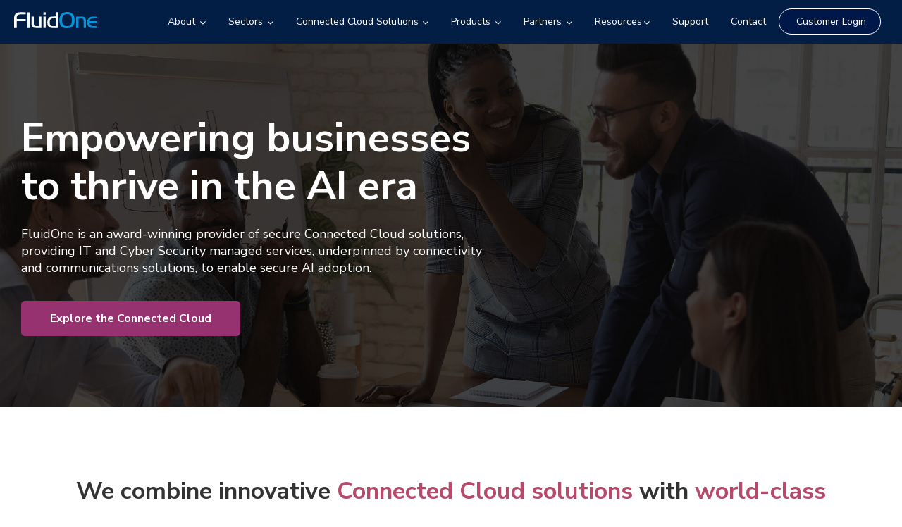

--- FILE ---
content_type: text/html; charset=UTF-8
request_url: https://www.fluidone.com/
body_size: 25636
content:
<!doctype html><html lang="en"><head><script type="application/javascript" id="hs-cookie-banner-scan" data-hs-allowed="true" src="/_hcms/cookie-banner/auto-blocking.js?portalId=4033072&amp;domain=www.fluidone.com"></script>
    <meta charset="utf-8">
    <title>FluidOne | Connected Cloud Solutions</title>
    <link rel="shortcut icon" href="https://www.fluidone.com/hubfs/FluidOne-Symbol-01.png">
    <meta name="description" content="FluidOne enables AI adoption through secure Connected Cloud solutions, such as IT, Cyber Security, connectivity and communications solutions.">
    <link type="text/css" rel="stylesheet" href="https://www.fluidone.com/hubfs/hub_generated/template_assets/1/80297383520/1769185736788/template_main.min.css">
    
    
    
    <link>
    
    
    
    
    
    
    <meta name="viewport" content="width=device-width, initial-scale=1">

    <script src="/hs/hsstatic/jquery-libs/static-1.4/jquery/jquery-1.11.2.js"></script>
<script>hsjQuery = window['jQuery'];</script>
    <meta property="og:description" content="FluidOne enables AI adoption through secure Connected Cloud solutions, such as IT, Cyber Security, connectivity and communications solutions.">
    <meta property="og:title" content="FluidOne | Connected Cloud Solutions">
    <meta name="twitter:description" content="FluidOne enables AI adoption through secure Connected Cloud solutions, such as IT, Cyber Security, connectivity and communications solutions.">
    <meta name="twitter:title" content="FluidOne | Connected Cloud Solutions">

    

    
    <style>
a.cta_button{-moz-box-sizing:content-box !important;-webkit-box-sizing:content-box !important;box-sizing:content-box !important;vertical-align:middle}.hs-breadcrumb-menu{list-style-type:none;margin:0px 0px 0px 0px;padding:0px 0px 0px 0px}.hs-breadcrumb-menu-item{float:left;padding:10px 0px 10px 10px}.hs-breadcrumb-menu-divider:before{content:'›';padding-left:10px}.hs-featured-image-link{border:0}.hs-featured-image{float:right;margin:0 0 20px 20px;max-width:50%}@media (max-width: 568px){.hs-featured-image{float:none;margin:0;width:100%;max-width:100%}}.hs-screen-reader-text{clip:rect(1px, 1px, 1px, 1px);height:1px;overflow:hidden;position:absolute !important;width:1px}
</style>

<link rel="stylesheet" href="https://fonts.googleapis.com/css2?family=Barlow:ital,wght@0,100;0,200;0,300;0,400;0,500;0,600;0,700;0,800;0,900;1,100;1,200;1,300;1,400;1,500;1,600;1,700;1,800;1,900&amp;display=swap">
<link rel="stylesheet" href="https://www.fluidone.com/hubfs/hub_generated/template_assets/1/80297383519/1769165888704/template_theme-overrides.min.css">
<link rel="stylesheet" href="https://www.fluidone.com/hubfs/hub_generated/template_assets/1/80510662072/1769165887525/template_slick.min.css">
<link rel="stylesheet" href="https://www.fluidone.com/hubfs/hub_generated/module_assets/1/186809037319/1761926883256/module_Card_-_Textbox_Rounded_Corners.min.css">
<link rel="stylesheet" href="https://www.fluidone.com/hubfs/hub_generated/module_assets/1/163692304671/1763396695137/module_card-grey-border-img.min.css">
<link rel="stylesheet" href="https://www.fluidone.com/hubfs/hub_generated/module_assets/1/186333126317/1762175509108/module_Image_with_rounded_corners.min.css">
<style>
  @font-face {
    font-family: "Nunito Sans";
    font-weight: 400;
    font-style: normal;
    font-display: swap;
    src: url("/_hcms/googlefonts/Nunito_Sans/regular.woff2") format("woff2"), url("/_hcms/googlefonts/Nunito_Sans/regular.woff") format("woff");
  }
  @font-face {
    font-family: "Nunito Sans";
    font-weight: 700;
    font-style: normal;
    font-display: swap;
    src: url("/_hcms/googlefonts/Nunito_Sans/700.woff2") format("woff2"), url("/_hcms/googlefonts/Nunito_Sans/700.woff") format("woff");
  }
  @font-face {
    font-family: "Nunito Sans";
    font-weight: 700;
    font-style: normal;
    font-display: swap;
    src: url("/_hcms/googlefonts/Nunito_Sans/700.woff2") format("woff2"), url("/_hcms/googlefonts/Nunito_Sans/700.woff") format("woff");
  }
</style>

<!-- Editor Styles -->
<style id="hs_editor_style" type="text/css">
#hs_cos_wrapper_module_17435153650797  { display: block !important; padding-bottom: 20px !important; padding-right: 30px !important }
#hs_cos_wrapper_module_1743515419454  { display: block !important; padding-bottom: 20px !important }
#hs_cos_wrapper_module_17435154194542  { display: block !important; padding-bottom: 20px !important }
#hs_cos_wrapper_module_17435154194543  { display: block !important; padding-bottom: 20px !important }
#hs_cos_wrapper_module_17435154194544  { display: block !important; padding-bottom: 20px !important; padding-top: 10px !important }
#hs_cos_wrapper_module_17435154194549  { display: block !important; padding-bottom: 20px !important }
#hs_cos_wrapper_module_174351541945410  { display: block !important; padding-bottom: 20px !important }
#hs_cos_wrapper_module_174351541945411  { display: block !important; padding-bottom: 20px !important }
#hs_cos_wrapper_module_174351541945412  { display: block !important; padding-bottom: 20px !important }
#hs_cos_wrapper_module_174351542331917  { display: block !important; padding-bottom: 20px !important }
#hs_cos_wrapper_module_174351542331921  { display: block !important; padding-bottom: 20px !important }
#hs_cos_wrapper_module_174351542331925  { display: block !important; padding-bottom: 20px !important }
#hs_cos_wrapper_module_174351542331929  { display: block !important; padding-bottom: 20px !important }
#hs_cos_wrapper_module_174351542331933  { display: block !important; padding-bottom: 20px !important }
#hs_cos_wrapper_module_174351542331937  { display: block !important; padding-bottom: 20px !important }
#hs_cos_wrapper_module_17435154378035  { display: block !important; padding-bottom: 20px !important; padding-top: 60px !important }
#hs_cos_wrapper_widget_1744100193460  { display: block !important; font-size: 12px !important; text-align: center !important }
#hs_cos_wrapper_widget_1744100193460  p , #hs_cos_wrapper_widget_1744100193460  li , #hs_cos_wrapper_widget_1744100193460  span , #hs_cos_wrapper_widget_1744100193460  label , #hs_cos_wrapper_widget_1744100193460  h1 , #hs_cos_wrapper_widget_1744100193460  h2 , #hs_cos_wrapper_widget_1744100193460  h3 , #hs_cos_wrapper_widget_1744100193460  h4 , #hs_cos_wrapper_widget_1744100193460  h5 , #hs_cos_wrapper_widget_1744100193460  h6  { font-size: 12px !important }
#hs_cos_wrapper_module_174351545358214  { display: block !important; padding-bottom: 10px !important }
#hs_cos_wrapper_module_174351545358215  { display: block !important; padding-bottom: 10px !important }
#hs_cos_wrapper_module_174351545358219  { display: block !important; padding-bottom: 20px !important; padding-top: 10px !important }
#hs_cos_wrapper_widget_1742400100938  { display: block !important; padding-top: 20px !important }
#hs_cos_wrapper_module_1742399697739  { color: #00a5df !important; display: block !important }
#hs_cos_wrapper_module_1742399697739  p , #hs_cos_wrapper_module_1742399697739  li , #hs_cos_wrapper_module_1742399697739  span , #hs_cos_wrapper_module_1742399697739  label , #hs_cos_wrapper_module_1742399697739  h1 , #hs_cos_wrapper_module_1742399697739  h2 , #hs_cos_wrapper_module_1742399697739  h3 , #hs_cos_wrapper_module_1742399697739  h4 , #hs_cos_wrapper_module_1742399697739  h5 , #hs_cos_wrapper_module_1742399697739  h6  { color: #00a5df !important }
#hs_cos_wrapper_widget_196485378088 li.hs-menu-item a:link  { font-size: 12px !important; line-height: 24px !important }
#hs_cos_wrapper_widget_196485378088 li.hs-menu-item a  { font-size: 12px !important; line-height: 24px !important }
#hs_cos_wrapper_widget_196485378088 .hs-menu-wrapper > ul  { display: block !important; font-size: 12px !important; line-height: 24px !important; padding-bottom: 10px !important }
#hs_cos_wrapper_widget_196485378088  p , #hs_cos_wrapper_widget_196485378088  li , #hs_cos_wrapper_widget_196485378088  span , #hs_cos_wrapper_widget_196485378088  label , #hs_cos_wrapper_widget_196485378088  h1 , #hs_cos_wrapper_widget_196485378088  h2 , #hs_cos_wrapper_widget_196485378088  h3 , #hs_cos_wrapper_widget_196485378088  h4 , #hs_cos_wrapper_widget_196485378088  h5 , #hs_cos_wrapper_widget_196485378088  h6  { font-size: 12px !important; line-height: 24px !important }
#hs_cos_wrapper_module_17586329242824  { color: #00a5df !important; display: block !important }
#hs_cos_wrapper_module_17586329242824  p , #hs_cos_wrapper_module_17586329242824  li , #hs_cos_wrapper_module_17586329242824  span , #hs_cos_wrapper_module_17586329242824  label , #hs_cos_wrapper_module_17586329242824  h1 , #hs_cos_wrapper_module_17586329242824  h2 , #hs_cos_wrapper_module_17586329242824  h3 , #hs_cos_wrapper_module_17586329242824  h4 , #hs_cos_wrapper_module_17586329242824  h5 , #hs_cos_wrapper_module_17586329242824  h6  { color: #00a5df !important }
#hs_cos_wrapper_widget_196490119044 .hs-menu-wrapper > ul  { display: block !important; font-size: 12px !important; line-height: 24px !important; padding-bottom: 10px !important }
#hs_cos_wrapper_widget_196490119044 li.hs-menu-item a  { font-size: 12px !important; line-height: 24px !important }
#hs_cos_wrapper_widget_196490119044 li.hs-menu-item a:link  { font-size: 12px !important; line-height: 24px !important }
#hs_cos_wrapper_widget_196490119044  p , #hs_cos_wrapper_widget_196490119044  li , #hs_cos_wrapper_widget_196490119044  span , #hs_cos_wrapper_widget_196490119044  label , #hs_cos_wrapper_widget_196490119044  h1 , #hs_cos_wrapper_widget_196490119044  h2 , #hs_cos_wrapper_widget_196490119044  h3 , #hs_cos_wrapper_widget_196490119044  h4 , #hs_cos_wrapper_widget_196490119044  h5 , #hs_cos_wrapper_widget_196490119044  h6  { font-size: 12px !important; line-height: 24px !important }
#hs_cos_wrapper_module_1742399696313  { color: #00a5df !important; display: block !important }
#hs_cos_wrapper_module_1742399696313  p , #hs_cos_wrapper_module_1742399696313  li , #hs_cos_wrapper_module_1742399696313  span , #hs_cos_wrapper_module_1742399696313  label , #hs_cos_wrapper_module_1742399696313  h1 , #hs_cos_wrapper_module_1742399696313  h2 , #hs_cos_wrapper_module_1742399696313  h3 , #hs_cos_wrapper_module_1742399696313  h4 , #hs_cos_wrapper_module_1742399696313  h5 , #hs_cos_wrapper_module_1742399696313  h6  { color: #00a5df !important }
#hs_cos_wrapper_widget_196490119050 .hs-menu-wrapper > ul  { display: block !important; font-size: 12px !important; line-height: 24px !important; padding-bottom: 10px !important }
#hs_cos_wrapper_widget_196490119050 li.hs-menu-item a  { font-size: 12px !important; line-height: 24px !important }
#hs_cos_wrapper_widget_196490119050 li.hs-menu-item a:link  { font-size: 12px !important; line-height: 24px !important }
#hs_cos_wrapper_widget_196490119050  p , #hs_cos_wrapper_widget_196490119050  li , #hs_cos_wrapper_widget_196490119050  span , #hs_cos_wrapper_widget_196490119050  label , #hs_cos_wrapper_widget_196490119050  h1 , #hs_cos_wrapper_widget_196490119050  h2 , #hs_cos_wrapper_widget_196490119050  h3 , #hs_cos_wrapper_widget_196490119050  h4 , #hs_cos_wrapper_widget_196490119050  h5 , #hs_cos_wrapper_widget_196490119050  h6  { font-size: 12px !important; line-height: 24px !important }
#hs_cos_wrapper_module_1742399701690  { color: #00a5df !important; display: block !important }
#hs_cos_wrapper_module_1742399701690  p , #hs_cos_wrapper_module_1742399701690  li , #hs_cos_wrapper_module_1742399701690  span , #hs_cos_wrapper_module_1742399701690  label , #hs_cos_wrapper_module_1742399701690  h1 , #hs_cos_wrapper_module_1742399701690  h2 , #hs_cos_wrapper_module_1742399701690  h3 , #hs_cos_wrapper_module_1742399701690  h4 , #hs_cos_wrapper_module_1742399701690  h5 , #hs_cos_wrapper_module_1742399701690  h6  { color: #00a5df !important }
#hs_cos_wrapper_widget_196490119061 li.hs-menu-item a  { font-size: 12px !important; line-height: 24px !important }
#hs_cos_wrapper_widget_196490119061 li.hs-menu-item a:link  { font-size: 12px !important; line-height: 24px !important }
#hs_cos_wrapper_widget_196490119061 .hs-menu-wrapper > ul  { display: block !important; font-size: 12px !important; line-height: 24px !important; padding-bottom: 10px !important }
#hs_cos_wrapper_widget_196490119061  p , #hs_cos_wrapper_widget_196490119061  li , #hs_cos_wrapper_widget_196490119061  span , #hs_cos_wrapper_widget_196490119061  label , #hs_cos_wrapper_widget_196490119061  h1 , #hs_cos_wrapper_widget_196490119061  h2 , #hs_cos_wrapper_widget_196490119061  h3 , #hs_cos_wrapper_widget_196490119061  h4 , #hs_cos_wrapper_widget_196490119061  h5 , #hs_cos_wrapper_widget_196490119061  h6  { font-size: 12px !important; line-height: 24px !important }
#hs_cos_wrapper_module_1758633188990  { color: #00a5df !important; display: block !important }
#hs_cos_wrapper_module_1758633188990  p , #hs_cos_wrapper_module_1758633188990  li , #hs_cos_wrapper_module_1758633188990  span , #hs_cos_wrapper_module_1758633188990  label , #hs_cos_wrapper_module_1758633188990  h1 , #hs_cos_wrapper_module_1758633188990  h2 , #hs_cos_wrapper_module_1758633188990  h3 , #hs_cos_wrapper_module_1758633188990  h4 , #hs_cos_wrapper_module_1758633188990  h5 , #hs_cos_wrapper_module_1758633188990  h6  { color: #00a5df !important }
#hs_cos_wrapper_module_1758633177730  { color: #00a5df !important; display: block !important }
#hs_cos_wrapper_module_1758633177730  p , #hs_cos_wrapper_module_1758633177730  li , #hs_cos_wrapper_module_1758633177730  span , #hs_cos_wrapper_module_1758633177730  label , #hs_cos_wrapper_module_1758633177730  h1 , #hs_cos_wrapper_module_1758633177730  h2 , #hs_cos_wrapper_module_1758633177730  h3 , #hs_cos_wrapper_module_1758633177730  h4 , #hs_cos_wrapper_module_1758633177730  h5 , #hs_cos_wrapper_module_1758633177730  h6  { color: #00a5df !important }
#hs_cos_wrapper_module_1760963883519  { color: #00a5df !important; display: block !important }
#hs_cos_wrapper_module_1760963883519  p , #hs_cos_wrapper_module_1760963883519  li , #hs_cos_wrapper_module_1760963883519  span , #hs_cos_wrapper_module_1760963883519  label , #hs_cos_wrapper_module_1760963883519  h1 , #hs_cos_wrapper_module_1760963883519  h2 , #hs_cos_wrapper_module_1760963883519  h3 , #hs_cos_wrapper_module_1760963883519  h4 , #hs_cos_wrapper_module_1760963883519  h5 , #hs_cos_wrapper_module_1760963883519  h6  { color: #00a5df !important }
#hs_cos_wrapper_module_1760963894989  { color: #00a5df !important; display: block !important }
#hs_cos_wrapper_module_1760963894989  p , #hs_cos_wrapper_module_1760963894989  li , #hs_cos_wrapper_module_1760963894989  span , #hs_cos_wrapper_module_1760963894989  label , #hs_cos_wrapper_module_1760963894989  h1 , #hs_cos_wrapper_module_1760963894989  h2 , #hs_cos_wrapper_module_1760963894989  h3 , #hs_cos_wrapper_module_1760963894989  h4 , #hs_cos_wrapper_module_1760963894989  h5 , #hs_cos_wrapper_module_1760963894989  h6  { color: #00a5df !important }
#hs_cos_wrapper_module_1760963891202  { color: #00a5df !important; display: block !important }
#hs_cos_wrapper_module_1760963891202  p , #hs_cos_wrapper_module_1760963891202  li , #hs_cos_wrapper_module_1760963891202  span , #hs_cos_wrapper_module_1760963891202  label , #hs_cos_wrapper_module_1760963891202  h1 , #hs_cos_wrapper_module_1760963891202  h2 , #hs_cos_wrapper_module_1760963891202  h3 , #hs_cos_wrapper_module_1760963891202  h4 , #hs_cos_wrapper_module_1760963891202  h5 , #hs_cos_wrapper_module_1760963891202  h6  { color: #00a5df !important }
#hs_cos_wrapper_module_17586330644642  { display: block !important; padding-top: 15px !important }
#hs_cos_wrapper_module_17586384834923  { display: block !important; padding-top: 15px !important }
#hs_cos_wrapper_module_17586384930875  { display: block !important; padding-top: 15px !important }
#hs_cos_wrapper_module_17586384930877  { display: block !important; padding-top: 15px !important }
#hs_cos_wrapper_module_1761318044283  { display: block !important; font-size: 12px !important; line-height: 24px !important; padding-bottom: 10px !important }
#hs_cos_wrapper_module_1761318044283  p , #hs_cos_wrapper_module_1761318044283  li , #hs_cos_wrapper_module_1761318044283  span , #hs_cos_wrapper_module_1761318044283  label , #hs_cos_wrapper_module_1761318044283  h1 , #hs_cos_wrapper_module_1761318044283  h2 , #hs_cos_wrapper_module_1761318044283  h3 , #hs_cos_wrapper_module_1761318044283  h4 , #hs_cos_wrapper_module_1761318044283  h5 , #hs_cos_wrapper_module_1761318044283  h6  { font-size: 12px !important; line-height: 24px !important }
#hs_cos_wrapper_widget_1761317610274  { display: block !important; font-size: 12px !important; line-height: 24px !important; padding-bottom: 10px !important }
#hs_cos_wrapper_widget_1761317610274  p , #hs_cos_wrapper_widget_1761317610274  li , #hs_cos_wrapper_widget_1761317610274  span , #hs_cos_wrapper_widget_1761317610274  label , #hs_cos_wrapper_widget_1761317610274  h1 , #hs_cos_wrapper_widget_1761317610274  h2 , #hs_cos_wrapper_widget_1761317610274  h3 , #hs_cos_wrapper_widget_1761317610274  h4 , #hs_cos_wrapper_widget_1761317610274  h5 , #hs_cos_wrapper_widget_1761317610274  h6  { font-size: 12px !important; line-height: 24px !important }
#hs_cos_wrapper_module_1761318004967  { display: block !important; font-size: 12px !important; line-height: 24px !important; padding-bottom: 10px !important }
#hs_cos_wrapper_module_1761318004967  p , #hs_cos_wrapper_module_1761318004967  li , #hs_cos_wrapper_module_1761318004967  span , #hs_cos_wrapper_module_1761318004967  label , #hs_cos_wrapper_module_1761318004967  h1 , #hs_cos_wrapper_module_1761318004967  h2 , #hs_cos_wrapper_module_1761318004967  h3 , #hs_cos_wrapper_module_1761318004967  h4 , #hs_cos_wrapper_module_1761318004967  h5 , #hs_cos_wrapper_module_1761318004967  h6  { font-size: 12px !important; line-height: 24px !important }
#hs_cos_wrapper_module_1761317977502  { display: block !important; font-size: 12px !important; line-height: 24px !important; padding-bottom: 10px !important }
#hs_cos_wrapper_module_1761317977502  p , #hs_cos_wrapper_module_1761317977502  li , #hs_cos_wrapper_module_1761317977502  span , #hs_cos_wrapper_module_1761317977502  label , #hs_cos_wrapper_module_1761317977502  h1 , #hs_cos_wrapper_module_1761317977502  h2 , #hs_cos_wrapper_module_1761317977502  h3 , #hs_cos_wrapper_module_1761317977502  h4 , #hs_cos_wrapper_module_1761317977502  h5 , #hs_cos_wrapper_module_1761317977502  h6  { font-size: 12px !important; line-height: 24px !important }
#hs_cos_wrapper_module_17435153650797  { display: block !important; padding-bottom: 20px !important; padding-right: 30px !important }
#hs_cos_wrapper_module_17435154194549  { display: block !important; padding-bottom: 20px !important }
#hs_cos_wrapper_module_174351541945410  { display: block !important; padding-bottom: 20px !important }
#hs_cos_wrapper_module_174351541945411  { display: block !important; padding-bottom: 20px !important }
#hs_cos_wrapper_module_174351541945412  { display: block !important; padding-bottom: 20px !important }
#hs_cos_wrapper_module_1743515419454  { display: block !important; padding-bottom: 20px !important }
#hs_cos_wrapper_module_17435154194542  { display: block !important; padding-bottom: 20px !important }
#hs_cos_wrapper_module_17435154194543  { display: block !important; padding-bottom: 20px !important }
#hs_cos_wrapper_module_17435154194544  { display: block !important; padding-bottom: 20px !important; padding-top: 10px !important }
#hs_cos_wrapper_module_174351542331937  { display: block !important; padding-bottom: 20px !important }
#hs_cos_wrapper_module_174351542331933  { display: block !important; padding-bottom: 20px !important }
#hs_cos_wrapper_module_174351542331929  { display: block !important; padding-bottom: 20px !important }
#hs_cos_wrapper_module_174351542331925  { display: block !important; padding-bottom: 20px !important }
#hs_cos_wrapper_module_174351542331921  { display: block !important; padding-bottom: 20px !important }
#hs_cos_wrapper_module_174351542331917  { display: block !important; padding-bottom: 20px !important }
#hs_cos_wrapper_module_17435154378035  { display: block !important; padding-bottom: 20px !important; padding-top: 60px !important }
#hs_cos_wrapper_widget_1744100193460  { display: block !important; font-size: 12px !important; text-align: center !important }
#hs_cos_wrapper_widget_1744100193460  p , #hs_cos_wrapper_widget_1744100193460  li , #hs_cos_wrapper_widget_1744100193460  span , #hs_cos_wrapper_widget_1744100193460  label , #hs_cos_wrapper_widget_1744100193460  h1 , #hs_cos_wrapper_widget_1744100193460  h2 , #hs_cos_wrapper_widget_1744100193460  h3 , #hs_cos_wrapper_widget_1744100193460  h4 , #hs_cos_wrapper_widget_1744100193460  h5 , #hs_cos_wrapper_widget_1744100193460  h6  { font-size: 12px !important }
#hs_cos_wrapper_module_174351545358214  { display: block !important; padding-bottom: 10px !important }
#hs_cos_wrapper_module_174351545358215  { display: block !important; padding-bottom: 10px !important }
#hs_cos_wrapper_module_174351545358219  { display: block !important; padding-bottom: 20px !important; padding-top: 10px !important }
.full_width_row1-row-1-max-width-section-centering > .row-fluid {
  max-width: 1280px !important;
  margin-left: auto !important;
  margin-right: auto !important;
}
.full_width_row1-row-2-max-width-section-centering > .row-fluid {
  max-width: 1280px !important;
  margin-left: auto !important;
  margin-right: auto !important;
}
.full_width_row1-row-3-max-width-section-centering > .row-fluid {
  max-width: 1280px !important;
  margin-left: auto !important;
  margin-right: auto !important;
}
.full_width_row1-row-9-max-width-section-centering > .row-fluid {
  max-width: 1280px !important;
  margin-left: auto !important;
  margin-right: auto !important;
}
.full_width_row1-row-11-max-width-section-centering > .row-fluid {
  max-width: 1280px !important;
  margin-left: auto !important;
  margin-right: auto !important;
}
.full_width_row1-row-12-max-width-section-centering > .row-fluid {
  max-width: 1280px !important;
  margin-left: auto !important;
  margin-right: auto !important;
}
.full_width_row1-row-15-max-width-section-centering > .row-fluid {
  max-width: 1280px !important;
  margin-left: auto !important;
  margin-right: auto !important;
}
.module_17435154194549-flexbox-positioning {
  display: -ms-flexbox !important;
  -ms-flex-direction: column !important;
  -ms-flex-align: start !important;
  -ms-flex-pack: start;
  display: flex !important;
  flex-direction: column !important;
  align-items: flex-start !important;
  justify-content: flex-start;
}
.module_17435154194549-flexbox-positioning > div {
  max-width: 100%;
  flex-shrink: 0 !important;
}
.module_174351541945410-flexbox-positioning {
  display: -ms-flexbox !important;
  -ms-flex-direction: column !important;
  -ms-flex-align: start !important;
  -ms-flex-pack: start;
  display: flex !important;
  flex-direction: column !important;
  align-items: flex-start !important;
  justify-content: flex-start;
}
.module_174351541945410-flexbox-positioning > div {
  max-width: 100%;
  flex-shrink: 0 !important;
}
.module_174351541945411-flexbox-positioning {
  display: -ms-flexbox !important;
  -ms-flex-direction: column !important;
  -ms-flex-align: start !important;
  -ms-flex-pack: start;
  display: flex !important;
  flex-direction: column !important;
  align-items: flex-start !important;
  justify-content: flex-start;
}
.module_174351541945411-flexbox-positioning > div {
  max-width: 100%;
  flex-shrink: 0 !important;
}
.module_174351541945412-flexbox-positioning {
  display: -ms-flexbox !important;
  -ms-flex-direction: column !important;
  -ms-flex-align: start !important;
  -ms-flex-pack: start;
  display: flex !important;
  flex-direction: column !important;
  align-items: flex-start !important;
  justify-content: flex-start;
}
.module_174351541945412-flexbox-positioning > div {
  max-width: 100%;
  flex-shrink: 0 !important;
}
.module_1743515419454-flexbox-positioning {
  display: -ms-flexbox !important;
  -ms-flex-direction: column !important;
  -ms-flex-align: start !important;
  -ms-flex-pack: start;
  display: flex !important;
  flex-direction: column !important;
  align-items: flex-start !important;
  justify-content: flex-start;
}
.module_1743515419454-flexbox-positioning > div {
  max-width: 100%;
  flex-shrink: 0 !important;
}
.module_17435154194542-flexbox-positioning {
  display: -ms-flexbox !important;
  -ms-flex-direction: column !important;
  -ms-flex-align: start !important;
  -ms-flex-pack: start;
  display: flex !important;
  flex-direction: column !important;
  align-items: flex-start !important;
  justify-content: flex-start;
}
.module_17435154194542-flexbox-positioning > div {
  max-width: 100%;
  flex-shrink: 0 !important;
}
.module_17435154194543-flexbox-positioning {
  display: -ms-flexbox !important;
  -ms-flex-direction: column !important;
  -ms-flex-align: start !important;
  -ms-flex-pack: start;
  display: flex !important;
  flex-direction: column !important;
  align-items: flex-start !important;
  justify-content: flex-start;
}
.module_17435154194543-flexbox-positioning > div {
  max-width: 100%;
  flex-shrink: 0 !important;
}
.module_17435154194544-flexbox-positioning {
  display: -ms-flexbox !important;
  -ms-flex-direction: column !important;
  -ms-flex-align: start !important;
  -ms-flex-pack: start;
  display: flex !important;
  flex-direction: column !important;
  align-items: flex-start !important;
  justify-content: flex-start;
}
.module_17435154194544-flexbox-positioning > div {
  max-width: 100%;
  flex-shrink: 0 !important;
}
.module_174351542331937-flexbox-positioning {
  display: -ms-flexbox !important;
  -ms-flex-direction: column !important;
  -ms-flex-align: center !important;
  -ms-flex-pack: start;
  display: flex !important;
  flex-direction: column !important;
  align-items: center !important;
  justify-content: flex-start;
}
.module_174351542331937-flexbox-positioning > div {
  max-width: 100%;
  flex-shrink: 0 !important;
}
.module_174351542331933-flexbox-positioning {
  display: -ms-flexbox !important;
  -ms-flex-direction: column !important;
  -ms-flex-align: center !important;
  -ms-flex-pack: start;
  display: flex !important;
  flex-direction: column !important;
  align-items: center !important;
  justify-content: flex-start;
}
.module_174351542331933-flexbox-positioning > div {
  max-width: 100%;
  flex-shrink: 0 !important;
}
.module_174351542331929-flexbox-positioning {
  display: -ms-flexbox !important;
  -ms-flex-direction: column !important;
  -ms-flex-align: center !important;
  -ms-flex-pack: start;
  display: flex !important;
  flex-direction: column !important;
  align-items: center !important;
  justify-content: flex-start;
}
.module_174351542331929-flexbox-positioning > div {
  max-width: 100%;
  flex-shrink: 0 !important;
}
.module_174351542331925-flexbox-positioning {
  display: -ms-flexbox !important;
  -ms-flex-direction: column !important;
  -ms-flex-align: center !important;
  -ms-flex-pack: start;
  display: flex !important;
  flex-direction: column !important;
  align-items: center !important;
  justify-content: flex-start;
}
.module_174351542331925-flexbox-positioning > div {
  max-width: 100%;
  flex-shrink: 0 !important;
}
.module_174351542331921-flexbox-positioning {
  display: -ms-flexbox !important;
  -ms-flex-direction: column !important;
  -ms-flex-align: center !important;
  -ms-flex-pack: start;
  display: flex !important;
  flex-direction: column !important;
  align-items: center !important;
  justify-content: flex-start;
}
.module_174351542331921-flexbox-positioning > div {
  max-width: 100%;
  flex-shrink: 0 !important;
}
.module_174351542331917-flexbox-positioning {
  display: -ms-flexbox !important;
  -ms-flex-direction: column !important;
  -ms-flex-align: center !important;
  -ms-flex-pack: start;
  display: flex !important;
  flex-direction: column !important;
  align-items: center !important;
  justify-content: flex-start;
}
.module_174351542331917-flexbox-positioning > div {
  max-width: 100%;
  flex-shrink: 0 !important;
}
.website_footer-row-0-max-width-section-centering > .row-fluid {
  max-width: 1280px !important;
  margin-left: auto !important;
  margin-right: auto !important;
}
.website_footer-row-1-max-width-section-centering > .row-fluid {
  max-width: 1280px !important;
  margin-left: auto !important;
  margin-right: auto !important;
}
.website_footer-row-2-max-width-section-centering > .row-fluid {
  max-width: 1280px !important;
  margin-left: auto !important;
  margin-right: auto !important;
}
.website_footer-row-3-max-width-section-centering > .row-fluid {
  max-width: 1520px !important;
  margin-left: auto !important;
  margin-right: auto !important;
}
.widget_1742399184008-flexbox-positioning {
  display: -ms-flexbox !important;
  -ms-flex-direction: column !important;
  -ms-flex-align: start !important;
  -ms-flex-pack: start;
  display: flex !important;
  flex-direction: column !important;
  align-items: flex-start !important;
  justify-content: flex-start;
}
.widget_1742399184008-flexbox-positioning > div {
  max-width: 100%;
  flex-shrink: 0 !important;
}
/* HubSpot Non-stacked Media Query Styles */
@media (min-width:768px) {
  .full_width_row1-row-0-vertical-alignment > .row-fluid {
    display: -ms-flexbox !important;
    -ms-flex-direction: row;
    display: flex !important;
    flex-direction: row;
  }
  .full_width_row1-row-1-vertical-alignment > .row-fluid {
    display: -ms-flexbox !important;
    -ms-flex-direction: row;
    display: flex !important;
    flex-direction: row;
  }
  .full_width_row1-row-2-vertical-alignment > .row-fluid {
    display: -ms-flexbox !important;
    -ms-flex-direction: row;
    display: flex !important;
    flex-direction: row;
  }
  .full_width_row1-row-6-vertical-alignment > .row-fluid {
    display: -ms-flexbox !important;
    -ms-flex-direction: row;
    display: flex !important;
    flex-direction: row;
  }
  .full_width_row1-row-8-vertical-alignment > .row-fluid {
    display: -ms-flexbox !important;
    -ms-flex-direction: row;
    display: flex !important;
    flex-direction: row;
  }
  .full_width_row1-row-13-vertical-alignment > .row-fluid {
    display: -ms-flexbox !important;
    -ms-flex-direction: row;
    display: flex !important;
    flex-direction: row;
  }
  .full_width_row1-row-15-vertical-alignment > .row-fluid {
    display: -ms-flexbox !important;
    -ms-flex-direction: row;
    display: flex !important;
    flex-direction: row;
  }
  .cell_17435153650794-vertical-alignment {
    display: -ms-flexbox !important;
    -ms-flex-direction: column !important;
    -ms-flex-pack: center !important;
    display: flex !important;
    flex-direction: column !important;
    justify-content: center !important;
  }
  .cell_17435153650794-vertical-alignment > div {
    flex-shrink: 0 !important;
  }
  .cell_17435153650793-vertical-alignment {
    display: -ms-flexbox !important;
    -ms-flex-direction: column !important;
    -ms-flex-pack: center !important;
    display: flex !important;
    flex-direction: column !important;
    justify-content: center !important;
  }
  .cell_17435153650793-vertical-alignment > div {
    flex-shrink: 0 !important;
  }
  .cell_17435154104793-vertical-alignment {
    display: -ms-flexbox !important;
    -ms-flex-direction: column !important;
    -ms-flex-pack: center !important;
    display: flex !important;
    flex-direction: column !important;
    justify-content: center !important;
  }
  .cell_17435154104793-vertical-alignment > div {
    flex-shrink: 0 !important;
  }
  .cell_17435154104793-row-0-vertical-alignment > .row-fluid {
    display: -ms-flexbox !important;
    -ms-flex-direction: row;
    display: flex !important;
    flex-direction: row;
  }
  .cell_17435154104802-vertical-alignment {
    display: -ms-flexbox !important;
    -ms-flex-direction: column !important;
    -ms-flex-pack: center !important;
    display: flex !important;
    flex-direction: column !important;
    justify-content: center !important;
  }
  .cell_17435154104802-vertical-alignment > div {
    flex-shrink: 0 !important;
  }
  .cell_17435160801792-vertical-alignment {
    display: -ms-flexbox !important;
    -ms-flex-direction: column !important;
    -ms-flex-pack: center !important;
    display: flex !important;
    flex-direction: column !important;
    justify-content: center !important;
  }
  .cell_17435160801792-vertical-alignment > div {
    flex-shrink: 0 !important;
  }
  .cell_17435160801792-row-0-vertical-alignment > .row-fluid {
    display: -ms-flexbox !important;
    -ms-flex-direction: row;
    display: flex !important;
    flex-direction: row;
  }
  .cell_17435160801794-vertical-alignment {
    display: -ms-flexbox !important;
    -ms-flex-direction: column !important;
    -ms-flex-pack: center !important;
    display: flex !important;
    flex-direction: column !important;
    justify-content: center !important;
  }
  .cell_17435160801794-vertical-alignment > div {
    flex-shrink: 0 !important;
  }
  .cell_17435154233197-row-0-vertical-alignment > .row-fluid {
    display: -ms-flexbox !important;
    -ms-flex-direction: row;
    display: flex !important;
    flex-direction: row;
  }
  .cell_174351542331914-vertical-alignment {
    display: -ms-flexbox !important;
    -ms-flex-direction: column !important;
    -ms-flex-pack: start !important;
    display: flex !important;
    flex-direction: column !important;
    justify-content: flex-start !important;
  }
  .cell_174351542331914-vertical-alignment > div {
    flex-shrink: 0 !important;
  }
  .cell_174351542331913-vertical-alignment {
    display: -ms-flexbox !important;
    -ms-flex-direction: column !important;
    -ms-flex-pack: start !important;
    display: flex !important;
    flex-direction: column !important;
    justify-content: flex-start !important;
  }
  .cell_174351542331913-vertical-alignment > div {
    flex-shrink: 0 !important;
  }
  .cell_174351542331912-vertical-alignment {
    display: -ms-flexbox !important;
    -ms-flex-direction: column !important;
    -ms-flex-pack: start !important;
    display: flex !important;
    flex-direction: column !important;
    justify-content: flex-start !important;
  }
  .cell_174351542331912-vertical-alignment > div {
    flex-shrink: 0 !important;
  }
  .cell_174351542331911-vertical-alignment {
    display: -ms-flexbox !important;
    -ms-flex-direction: column !important;
    -ms-flex-pack: start !important;
    display: flex !important;
    flex-direction: column !important;
    justify-content: flex-start !important;
  }
  .cell_174351542331911-vertical-alignment > div {
    flex-shrink: 0 !important;
  }
  .cell_174351542331910-vertical-alignment {
    display: -ms-flexbox !important;
    -ms-flex-direction: column !important;
    -ms-flex-pack: start !important;
    display: flex !important;
    flex-direction: column !important;
    justify-content: flex-start !important;
  }
  .cell_174351542331910-vertical-alignment > div {
    flex-shrink: 0 !important;
  }
  .cell_17435154233199-vertical-alignment {
    display: -ms-flexbox !important;
    -ms-flex-direction: column !important;
    -ms-flex-pack: start !important;
    display: flex !important;
    flex-direction: column !important;
    justify-content: flex-start !important;
  }
  .cell_17435154233199-vertical-alignment > div {
    flex-shrink: 0 !important;
  }
  .cell_17435154288644-vertical-alignment {
    display: -ms-flexbox !important;
    -ms-flex-direction: column !important;
    -ms-flex-pack: center !important;
    display: flex !important;
    flex-direction: column !important;
    justify-content: center !important;
  }
  .cell_17435154288644-vertical-alignment > div {
    flex-shrink: 0 !important;
  }
  .cell_17435154288643-vertical-alignment {
    display: -ms-flexbox !important;
    -ms-flex-direction: column !important;
    -ms-flex-pack: center !important;
    display: flex !important;
    flex-direction: column !important;
    justify-content: center !important;
  }
  .cell_17435154288643-vertical-alignment > div {
    flex-shrink: 0 !important;
  }
  .cell_17435154422053-row-2-vertical-alignment > .row-fluid {
    display: -ms-flexbox !important;
    -ms-flex-direction: row;
    display: flex !important;
    flex-direction: row;
  }
  .cell_1744041437211-vertical-alignment {
    display: -ms-flexbox !important;
    -ms-flex-direction: column !important;
    -ms-flex-pack: start !important;
    display: flex !important;
    flex-direction: column !important;
    justify-content: flex-start !important;
  }
  .cell_1744041437211-vertical-alignment > div {
    flex-shrink: 0 !important;
  }
  .cell_1744041434705-vertical-alignment {
    display: -ms-flexbox !important;
    -ms-flex-direction: column !important;
    -ms-flex-pack: start !important;
    display: flex !important;
    flex-direction: column !important;
    justify-content: flex-start !important;
  }
  .cell_1744041434705-vertical-alignment > div {
    flex-shrink: 0 !important;
  }
  .cell_1744041431640-vertical-alignment {
    display: -ms-flexbox !important;
    -ms-flex-direction: column !important;
    -ms-flex-pack: start !important;
    display: flex !important;
    flex-direction: column !important;
    justify-content: flex-start !important;
  }
  .cell_1744041431640-vertical-alignment > div {
    flex-shrink: 0 !important;
  }
  .cell_1744041431636-vertical-alignment {
    display: -ms-flexbox !important;
    -ms-flex-direction: column !important;
    -ms-flex-pack: start !important;
    display: flex !important;
    flex-direction: column !important;
    justify-content: flex-start !important;
  }
  .cell_1744041431636-vertical-alignment > div {
    flex-shrink: 0 !important;
  }
  .cell_17437630476872-vertical-alignment {
    display: -ms-flexbox !important;
    -ms-flex-direction: column !important;
    -ms-flex-pack: center !important;
    display: flex !important;
    flex-direction: column !important;
    justify-content: center !important;
  }
  .cell_17437630476872-vertical-alignment > div {
    flex-shrink: 0 !important;
  }
  .cell_17437645518203-vertical-alignment {
    display: -ms-flexbox !important;
    -ms-flex-direction: column !important;
    -ms-flex-pack: center !important;
    display: flex !important;
    flex-direction: column !important;
    justify-content: center !important;
  }
  .cell_17437645518203-vertical-alignment > div {
    flex-shrink: 0 !important;
  }
  .cell_17437645518203-row-1-vertical-alignment > .row-fluid {
    display: -ms-flexbox !important;
    -ms-flex-direction: row;
    display: flex !important;
    flex-direction: row;
  }
  .cell_1743764569128-vertical-alignment {
    display: -ms-flexbox !important;
    -ms-flex-direction: column !important;
    -ms-flex-pack: start !important;
    display: flex !important;
    flex-direction: column !important;
    justify-content: flex-start !important;
  }
  .cell_1743764569128-vertical-alignment > div {
    flex-shrink: 0 !important;
  }
  .cell_17437645518209-vertical-alignment {
    display: -ms-flexbox !important;
    -ms-flex-direction: column !important;
    -ms-flex-pack: start !important;
    display: flex !important;
    flex-direction: column !important;
    justify-content: flex-start !important;
  }
  .cell_17437645518209-vertical-alignment > div {
    flex-shrink: 0 !important;
  }
  .cell_17437645518208-vertical-alignment {
    display: -ms-flexbox !important;
    -ms-flex-direction: column !important;
    -ms-flex-pack: start !important;
    display: flex !important;
    flex-direction: column !important;
    justify-content: flex-start !important;
  }
  .cell_17437645518208-vertical-alignment > div {
    flex-shrink: 0 !important;
  }
  .cell_17435154535823-vertical-alignment {
    display: -ms-flexbox !important;
    -ms-flex-direction: column !important;
    -ms-flex-pack: center !important;
    display: flex !important;
    flex-direction: column !important;
    justify-content: center !important;
  }
  .cell_17435154535823-vertical-alignment > div {
    flex-shrink: 0 !important;
  }
  .cell_17435154535823-row-0-vertical-alignment > .row-fluid {
    display: -ms-flexbox !important;
    -ms-flex-direction: row;
    display: flex !important;
    flex-direction: row;
  }
  .cell_17435154535823-row-2-vertical-alignment > .row-fluid {
    display: -ms-flexbox !important;
    -ms-flex-direction: row;
    display: flex !important;
    flex-direction: row;
  }
  .cell_17435154535828-vertical-alignment {
    display: -ms-flexbox !important;
    -ms-flex-direction: column !important;
    -ms-flex-pack: center !important;
    display: flex !important;
    flex-direction: column !important;
    justify-content: center !important;
  }
  .cell_17435154535828-vertical-alignment > div {
    flex-shrink: 0 !important;
  }
  .cell_17435154535827-vertical-alignment {
    display: -ms-flexbox !important;
    -ms-flex-direction: column !important;
    -ms-flex-pack: center !important;
    display: flex !important;
    flex-direction: column !important;
    justify-content: center !important;
  }
  .cell_17435154535827-vertical-alignment > div {
    flex-shrink: 0 !important;
  }
  .cell_174351545358222-vertical-alignment {
    display: -ms-flexbox !important;
    -ms-flex-direction: column !important;
    -ms-flex-pack: start !important;
    display: flex !important;
    flex-direction: column !important;
    justify-content: flex-start !important;
  }
  .cell_174351545358222-vertical-alignment > div {
    flex-shrink: 0 !important;
  }
  .cell_174351545358221-vertical-alignment {
    display: -ms-flexbox !important;
    -ms-flex-direction: column !important;
    -ms-flex-pack: start !important;
    display: flex !important;
    flex-direction: column !important;
    justify-content: flex-start !important;
  }
  .cell_174351545358221-vertical-alignment > div {
    flex-shrink: 0 !important;
  }
  .cell_174351545358220-vertical-alignment {
    display: -ms-flexbox !important;
    -ms-flex-direction: column !important;
    -ms-flex-pack: start !important;
    display: flex !important;
    flex-direction: column !important;
    justify-content: flex-start !important;
  }
  .cell_174351545358220-vertical-alignment > div {
    flex-shrink: 0 !important;
  }
  .website_footer-row-1-vertical-alignment > .row-fluid {
    display: -ms-flexbox !important;
    -ms-flex-direction: row;
    display: flex !important;
    flex-direction: row;
  }
  .cell_1760963822161-vertical-alignment {
    display: -ms-flexbox !important;
    -ms-flex-direction: column !important;
    -ms-flex-pack: start !important;
    display: flex !important;
    flex-direction: column !important;
    justify-content: flex-start !important;
  }
  .cell_1760963822161-vertical-alignment > div {
    flex-shrink: 0 !important;
  }
  .cell_1760963824630-vertical-alignment {
    display: -ms-flexbox !important;
    -ms-flex-direction: column !important;
    -ms-flex-pack: start !important;
    display: flex !important;
    flex-direction: column !important;
    justify-content: flex-start !important;
  }
  .cell_1760963824630-vertical-alignment > div {
    flex-shrink: 0 !important;
  }
  .cell_1760963819985-vertical-alignment {
    display: -ms-flexbox !important;
    -ms-flex-direction: column !important;
    -ms-flex-pack: start !important;
    display: flex !important;
    flex-direction: column !important;
    justify-content: flex-start !important;
  }
  .cell_1760963819985-vertical-alignment > div {
    flex-shrink: 0 !important;
  }
  .cell_1758633547896-vertical-alignment {
    display: -ms-flexbox !important;
    -ms-flex-direction: column !important;
    -ms-flex-pack: start !important;
    display: flex !important;
    flex-direction: column !important;
    justify-content: flex-start !important;
  }
  .cell_1758633547896-vertical-alignment > div {
    flex-shrink: 0 !important;
  }
  .cell_17586335478982-vertical-alignment {
    display: -ms-flexbox !important;
    -ms-flex-direction: column !important;
    -ms-flex-pack: start !important;
    display: flex !important;
    flex-direction: column !important;
    justify-content: flex-start !important;
  }
  .cell_17586335478982-vertical-alignment > div {
    flex-shrink: 0 !important;
  }
}
/* HubSpot Styles (default) */
.full_width_row1-row-0-padding {
  padding-top: 100px !important;
  padding-bottom: 100px !important;
}
.full_width_row1-row-0-background-layers {
  background-image: url('https://www.fluidone.com/hubfs/1-Mar-28-2025-04-03-32-3519-PM.jpg') !important;
  background-position: center center !important;
  background-size: cover !important;
  background-repeat: no-repeat !important;
}
.full_width_row1-row-1-padding {
  padding-bottom: 20px !important;
}
.full_width_row1-row-2-padding {
  padding-bottom: 20px !important;
}
.full_width_row1-row-2-hidden {
  display: none !important;
}
.full_width_row1-row-3-padding {
  padding-top: 20px !important;
}
.full_width_row1-row-4-background-layers {
  background-image: linear-gradient(rgba(247, 247, 247, 1), rgba(247, 247, 247, 1)) !important;
  background-position: left top !important;
  background-size: auto !important;
  background-repeat: no-repeat !important;
}
.full_width_row1-row-6-background-layers {
  background-image: url('https://www.fluidone.com/hubfs/6.jpg') !important;
  background-position: center center !important;
  background-size: cover !important;
  background-repeat: no-repeat !important;
}
.full_width_row1-row-7-padding {
  padding-top: 80px !important;
  padding-bottom: 80px !important;
}
.full_width_row1-row-7-background-layers {
  background-image: linear-gradient(rgba(247, 247, 247, 1), rgba(247, 247, 247, 1)) !important;
  background-position: left top !important;
  background-size: auto !important;
  background-repeat: no-repeat !important;
}
.full_width_row1-row-8-padding {
  padding-top: 40px !important;
  padding-bottom: 20px !important;
}
.full_width_row1-row-9-padding {
  padding-top: 20px !important;
  padding-bottom: 20px !important;
}
.full_width_row1-row-10-padding {
  padding-top: 20px !important;
  padding-bottom: 20px !important;
}
.full_width_row1-row-11-padding {
  padding-top: 80px !important;
  padding-bottom: 20px !important;
}
.full_width_row1-row-12-padding {
  padding-top: 20px !important;
  padding-bottom: 20px !important;
}
.full_width_row1-row-13-padding {
  padding-bottom: 20px !important;
}
.full_width_row1-row-13-background-layers {
  background-image: linear-gradient(rgba(247, 247, 247, 1), rgba(247, 247, 247, 1)) !important;
  background-position: left top !important;
  background-size: auto !important;
  background-repeat: no-repeat !important;
}
.full_width_row1-row-14-padding {
  padding-top: 10px !important;
}
.full_width_row1-row-14-background-layers {
  background-image: linear-gradient(rgba(247, 247, 247, 1), rgba(247, 247, 247, 1)) !important;
  background-position: left top !important;
  background-size: auto !important;
  background-repeat: no-repeat !important;
}
.full_width_row1-row-15-background-layers {
  background-image: url('https://www.fluidone.com/hubfs/dark%20blue.jpg') !important;
  background-position: center center !important;
  background-size: cover !important;
  background-repeat: no-repeat !important;
}
.cell_17437630476872-padding {
  padding-left: 30px !important;
  padding-right: 30px !important;
}
.cell_17435154535823-row-0-padding {
  padding-top: 15px !important;
  padding-bottom: 40px !important;
}
.cell_17435154535827-padding {
  padding-top: 20px !important;
  padding-bottom: 20px !important;
  padding-left: 20px !important;
  padding-right: 20px !important;
}
.website_footer-row-0-padding {
  padding-top: 40px !important;
  padding-bottom: 20px !important;
}
.website_footer-row-0-background-layers {
  background-image: linear-gradient(rgba(22, 22, 21, 1), rgba(22, 22, 21, 1)) !important;
  background-position: left top !important;
  background-size: auto !important;
  background-repeat: no-repeat !important;
}
.website_footer-row-1-padding {
  padding-top: 10px !important;
  padding-bottom: 0px !important;
}
.website_footer-row-1-background-layers {
  background-image: linear-gradient(rgba(22, 22, 21, 1), rgba(22, 22, 21, 1)) !important;
  background-position: left top !important;
  background-size: auto !important;
  background-repeat: no-repeat !important;
}
.website_footer-row-2-padding {
  padding-top: 10px !important;
  padding-bottom: 6px !important;
}
.website_footer-row-2-background-layers {
  background-image: linear-gradient(rgba(22, 22, 21, 1), rgba(22, 22, 21, 1)) !important;
  background-position: left top !important;
  background-size: auto !important;
  background-repeat: no-repeat !important;
}
.website_footer-row-3-padding {
  padding-top: 10px !important;
  padding-bottom: 6px !important;
}
.website_footer-row-3-hidden {
  display: none !important;
}
.website_footer-row-3-background-layers {
  background-image: linear-gradient(rgba(22, 22, 21, 1), rgba(22, 22, 21, 1)) !important;
  background-position: left top !important;
  background-size: auto !important;
  background-repeat: no-repeat !important;
}
.cell_1760963822161-padding {
  padding-left: 0px !important;
  padding-right: 0px !important;
}
.cell_1760963824630-padding {
  padding-left: 0px !important;
  padding-right: 0px !important;
}
.cell_1760963819985-padding {
  padding-left: 0px !important;
  padding-right: 0px !important;
}
.cell_1758633547896-padding {
  padding-left: 0px !important;
  padding-right: 0px !important;
}
/* HubSpot Styles (mobile) */
@media (max-width: 767px) {
  .full_width_row1-row-1-hidden {
    display: none !important;
  }
  .full_width_row1-row-2-hidden {
    display: block !important;
  }
  .cell_17435153650794-padding {
    padding-top: 30px !important;
  }
  .module_17435154194549-hidden {
    display: none !important;
  }
  .module_174351541945410-hidden {
    display: none !important;
  }
  .module_174351541945411-hidden {
    display: none !important;
  }
  .module_174351541945412-hidden {
    display: none !important;
  }
  .module_1743515419454-hidden {
    display: none !important;
  }
  .module_17435154194542-hidden {
    display: none !important;
  }
  .module_17435154194543-hidden {
    display: none !important;
  }
  .module_17435154194544-hidden {
    display: none !important;
  }
  .cell_17435154233197-hidden {
    display: none !important;
  }
  .website_footer-row-0-padding {
    padding-bottom: 10px !important;
  }
  .website_footer-row-1-padding {
    padding-left: 10px !important;
    padding-right: 10px !important;
  }
  .website_footer-row-2-hidden {
    display: none !important;
  }
  .website_footer-row-3-hidden {
    display: block !important;
  }
  .module_1760963891202-hidden {
    display: none !important;
  }
  .module_1760963814028-padding > #hs_cos_wrapper_module_1760963814028 {
    padding-bottom: 5px !important;
  }
  .module_1760963894989-hidden {
    display: none !important;
  }
  .module_1760963812705-padding > #hs_cos_wrapper_module_1760963812705 {
    padding-bottom: 5px !important;
  }
  .module_1760963883519-hidden {
    display: none !important;
  }
  .module_1760963815996-padding > #hs_cos_wrapper_module_1760963815996 {
    padding-bottom: 5px !important;
  }
  .module_1758634298903-padding > #hs_cos_wrapper_module_1758634298903 {
    padding-bottom: 5px !important;
  }
  .cell_17586335478982-padding {
    padding-left: 0px !important;
    padding-right: 0px !important;
  }
}
</style>
    

    
<!--  Added by GoogleAnalytics4 integration -->
<script>
var _hsp = window._hsp = window._hsp || [];
window.dataLayer = window.dataLayer || [];
function gtag(){dataLayer.push(arguments);}

var useGoogleConsentModeV2 = true;
var waitForUpdateMillis = 1000;


if (!window._hsGoogleConsentRunOnce) {
  window._hsGoogleConsentRunOnce = true;

  gtag('consent', 'default', {
    'ad_storage': 'denied',
    'analytics_storage': 'denied',
    'ad_user_data': 'denied',
    'ad_personalization': 'denied',
    'wait_for_update': waitForUpdateMillis
  });

  if (useGoogleConsentModeV2) {
    _hsp.push(['useGoogleConsentModeV2'])
  } else {
    _hsp.push(['addPrivacyConsentListener', function(consent){
      var hasAnalyticsConsent = consent && (consent.allowed || (consent.categories && consent.categories.analytics));
      var hasAdsConsent = consent && (consent.allowed || (consent.categories && consent.categories.advertisement));

      gtag('consent', 'update', {
        'ad_storage': hasAdsConsent ? 'granted' : 'denied',
        'analytics_storage': hasAnalyticsConsent ? 'granted' : 'denied',
        'ad_user_data': hasAdsConsent ? 'granted' : 'denied',
        'ad_personalization': hasAdsConsent ? 'granted' : 'denied'
      });
    }]);
  }
}

gtag('js', new Date());
gtag('set', 'developer_id.dZTQ1Zm', true);
gtag('config', 'G-W1SYNSK1HY');
</script>
<script async src="https://www.googletagmanager.com/gtag/js?id=G-W1SYNSK1HY"></script>

<!-- /Added by GoogleAnalytics4 integration -->

<!--  Added by GoogleTagManager integration -->
<script>
var _hsp = window._hsp = window._hsp || [];
window.dataLayer = window.dataLayer || [];
function gtag(){dataLayer.push(arguments);}

var useGoogleConsentModeV2 = true;
var waitForUpdateMillis = 1000;



var hsLoadGtm = function loadGtm() {
    if(window._hsGtmLoadOnce) {
      return;
    }

    if (useGoogleConsentModeV2) {

      gtag('set','developer_id.dZTQ1Zm',true);

      gtag('consent', 'default', {
      'ad_storage': 'denied',
      'analytics_storage': 'denied',
      'ad_user_data': 'denied',
      'ad_personalization': 'denied',
      'wait_for_update': waitForUpdateMillis
      });

      _hsp.push(['useGoogleConsentModeV2'])
    }

    (function(w,d,s,l,i){w[l]=w[l]||[];w[l].push({'gtm.start':
    new Date().getTime(),event:'gtm.js'});var f=d.getElementsByTagName(s)[0],
    j=d.createElement(s),dl=l!='dataLayer'?'&l='+l:'';j.async=true;j.src=
    'https://www.googletagmanager.com/gtm.js?id='+i+dl;f.parentNode.insertBefore(j,f);
    })(window,document,'script','dataLayer','GTM-MDHPZN9');

    window._hsGtmLoadOnce = true;
};

_hsp.push(['addPrivacyConsentListener', function(consent){
  if(consent.allowed || (consent.categories && consent.categories.analytics)){
    hsLoadGtm();
  }
}]);

</script>

<!-- /Added by GoogleTagManager integration -->

    <link rel="canonical" href="https://www.fluidone.com">


<meta property="og:url" content="https://www.fluidone.com">
<meta name="twitter:card" content="summary">
<meta http-equiv="content-language" content="en">






  <meta name="generator" content="HubSpot"></head>
  <body>
<!--  Added by GoogleTagManager integration -->
<noscript><iframe src="https://www.googletagmanager.com/ns.html?id=GTM-MDHPZN9" height="0" width="0" style="display:none;visibility:hidden"></iframe></noscript>

<!-- /Added by GoogleTagManager integration -->

    <div class="body-wrapper   hs-content-id-80699516829 hs-site-page page ">
      
      <div data-global-resource-path="FluidOne_July_2022/templates/partials/header.html"><header class="header">
  <div class="header_inner">
    <div class="row">
      <div class="header_column">
        <div class="wp-megamenu-wrap">
           <div class="logo">
            
            <div id="hs_cos_wrapper_header_logo" class="hs_cos_wrapper hs_cos_wrapper_widget hs_cos_wrapper_type_module widget-type-logo" style="" data-hs-cos-general-type="widget" data-hs-cos-type="module">
  






















  
  <span id="hs_cos_wrapper_header_logo_hs_logo_widget" class="hs_cos_wrapper hs_cos_wrapper_widget hs_cos_wrapper_type_logo" style="" data-hs-cos-general-type="widget" data-hs-cos-type="logo"><a href="https://www.fluidone.com" id="hs-link-header_logo_hs_logo_widget" style="border-width:0px;border:0px;"><img src="https://www.fluidone.com/hubfs/FluidOne_July_2022/Images/header_logo.svg" class="hs-image-widget " height="29" style="height: auto;width:146px;border-width:0px;border:0px;" width="146" alt="header_logo" title="header_logo"></a></span>
</div>  
          </div>

          <div class="header_menu">
            <span id="hs_cos_wrapper_main_menu" class="hs_cos_wrapper hs_cos_wrapper_widget hs_cos_wrapper_type_menu" style="" data-hs-cos-general-type="widget" data-hs-cos-type="menu"><div id="hs_menu_wrapper_main_menu" class="hs-menu-wrapper active-branch no-flyouts hs-menu-flow-horizontal" role="navigation" data-sitemap-name="default" data-menu-id="107647736209" aria-label="Navigation Menu">
 <ul role="menu">
  <li class="hs-menu-item hs-menu-depth-1 hs-item-has-children" role="none"><a href="https://www.fluidone.com/about" aria-haspopup="true" aria-expanded="false" role="menuitem">About </a>
   <ul role="menu" class="hs-menu-children-wrapper">
    <li class="hs-menu-item hs-menu-depth-2" role="none"><a href="https://www.fluidone.com/about" role="menuitem">About FluidOne</a></li>
    <li class="hs-menu-item hs-menu-depth-2" role="none"><a href="https://www.fluidone.com/team" role="menuitem">Meet The Team</a></li>
    <li class="hs-menu-item hs-menu-depth-2" role="none"><a href="https://www.fluidone.com/nps" role="menuitem">NPS &amp; Service</a></li>
    <li class="hs-menu-item hs-menu-depth-2" role="none"><a href="https://www.fluidone.com/case-studies" role="menuitem">Clients &amp; Case Studies</a></li>
    <li class="hs-menu-item hs-menu-depth-2" role="none"><a href="https://www.fluidone.com/press" role="menuitem">Press</a></li>
    <li class="hs-menu-item hs-menu-depth-2" role="none"><a href="https://www.fluidone.com/careers" role="menuitem">Careers</a></li>
   </ul></li>
  <li class="hs-menu-item hs-menu-depth-1 hs-item-has-children" role="none"><a href="javascript:;" aria-haspopup="true" aria-expanded="false" role="menuitem">Sectors </a>
   <ul role="menu" class="hs-menu-children-wrapper">
    <li class="hs-menu-item hs-menu-depth-2" role="none"><a href="https://www.fluidone.com/professional-services" role="menuitem">Professional Services</a></li>
    <li class="hs-menu-item hs-menu-depth-2" role="none"><a href="https://www.fluidone.com/accountancy" role="menuitem">Accountancy</a></li>
    <li class="hs-menu-item hs-menu-depth-2" role="none"><a href="https://www.fluidone.com/finance-insurance" role="menuitem">Finance &amp; Insurance</a></li>
    <li class="hs-menu-item hs-menu-depth-2" role="none"><a href="https://www.fluidone.com/transport-logistics" role="menuitem">Transport &amp; Logistics</a></li>
    <li class="hs-menu-item hs-menu-depth-2" role="none"><a href="https://www.fluidone.com/manufacturing" role="menuitem">Manufacturing</a></li>
    <li class="hs-menu-item hs-menu-depth-2" role="none"><a href="https://www.fluidone.com/construction" role="menuitem">Construction</a></li>
    <li class="hs-menu-item hs-menu-depth-2" role="none"><a href="https://www.fluidone.com/retail" role="menuitem">Retail</a></li>
    <li class="hs-menu-item hs-menu-depth-2" role="none"><a href="https://www.fluidone.com/other" role="menuitem">Other</a></li>
   </ul></li>
  <li class="hs-menu-item hs-menu-depth-1 hs-item-has-children" role="none"><a href="javascript:;" aria-haspopup="true" aria-expanded="false" role="menuitem">Connected Cloud Solutions</a>
   <ul role="menu" class="hs-menu-children-wrapper">
    <li class="hs-menu-item hs-menu-depth-2" role="none"><a href="https://www.fluidone.com/ai-enablement" role="menuitem">AI Enablement</a></li>
    <li class="hs-menu-item hs-menu-depth-2" role="none"><a href="https://www.fluidone.com/sd-wan-connectivity" role="menuitem">SD-WAN &amp; Connectivity</a></li>
    <li class="hs-menu-item hs-menu-depth-2" role="none"><a href="https://www.fluidone.com/sase" role="menuitem">SASE (Secure Access Service Edge)</a></li>
    <li class="hs-menu-item hs-menu-depth-2" role="none"><a href="https://www.fluidone.com/enterprise-it" role="menuitem">Enterprise IT</a></li>
    <li class="hs-menu-item hs-menu-depth-2" role="none"><a href="https://www.fluidone.com/it-cloud-managed-services" role="menuitem">Business IT</a></li>
    <li class="hs-menu-item hs-menu-depth-2" role="none"><a href="https://www.fluidone.com/cyber-security" role="menuitem">Cyber Security</a></li>
    <li class="hs-menu-item hs-menu-depth-2" role="none"><a href="https://www.fluidone.com/unified-communications-contact-centre" role="menuitem">Unified Communications &amp; Contact Centre</a></li>
    <li class="hs-menu-item hs-menu-depth-2" role="none"><a href="https://www.fluidone.com/mobile-managed-services-iot" role="menuitem">Mobile &amp; IoT</a></li>
   </ul></li>
  <li class="hs-menu-item hs-menu-depth-1 hs-item-has-children" role="none"><a href="javascript:;" aria-haspopup="true" aria-expanded="false" role="menuitem">Products </a>
   <ul role="menu" class="hs-menu-children-wrapper">
    <li class="hs-menu-item hs-menu-depth-2 hs-item-has-children" role="none"><a href="javascript:;" role="menuitem"></a>
     <ul role="menu" class="hs-menu-children-wrapper">
      <li class="hs-menu-item hs-menu-depth-3 hs-item-has-children" role="none"><a href="javascript:;" role="menuitem"></a>
       <ul role="menu" class="hs-menu-children-wrapper">
        <li class="hs-menu-item hs-menu-depth-4" role="none"><a href="https://www.fluidone.com/connectivity-via-platform-one" role="menuitem">Connectivity Via Platform One</a></li>
        <li class="hs-menu-item hs-menu-depth-4" role="none"><a href="https://info.fluidone.com/pstn-switch-off" role="menuitem">PSTN Switch Off</a></li>
        <li class="hs-menu-item hs-menu-depth-4" role="none"><a href="https://www.fluidone.com/business-broadband" role="menuitem"> Business Broadband </a></li>
        <li class="hs-menu-item hs-menu-depth-4" role="none"><a href="https://www.fluidone.com/leased-line" role="menuitem"> Leased Line </a></li>
        <li class="hs-menu-item hs-menu-depth-4" role="none"><a href="https://www.fluidone.com/wide-area-network-wan" role="menuitem"> Wide-Area-Network (WAN) </a></li>
        <li class="hs-menu-item hs-menu-depth-4" role="none"><a href="https://www.fluidone.com/lan-wifi-product-it" role="menuitem"> LAN &amp; Wi-Fi </a></li>
        <li class="hs-menu-item hs-menu-depth-4" role="none"><a href="https://www.fluidone.com/sd-wan-connectivity" role="menuitem"> SD-WAN </a></li>
        <li class="hs-menu-item hs-menu-depth-4" role="none"><a href="https://www.fluidone.com/sase" role="menuitem"> SASE</a></li>
        <li class="hs-menu-item hs-menu-depth-4" role="none"><a href="https://www.fluidone.com/business-4g-broadband" role="menuitem"> Business 4G Broadband </a></li>
        <li class="hs-menu-item hs-menu-depth-4" role="none"><a href="https://www.fluidone.com/public-cloud-access" role="menuitem"> Public Cloud Access </a></li>
        <li class="hs-menu-item hs-menu-depth-4" role="none"><a href="https://www.fluidone.com/sogea-soadsl" role="menuitem"> SOGEA &amp; SOADSL</a></li>
       </ul></li>
      <li class="hs-menu-item hs-menu-depth-3 hs-item-has-children" role="none"><a href="javascript:;" role="menuitem"></a>
       <ul role="menu" class="hs-menu-children-wrapper">
        <li class="hs-menu-item hs-menu-depth-4" role="none"><a href="https://www.fluidone.com/it-cloud-managed-services-products" role="menuitem">Business IT</a></li>
        <li class="hs-menu-item hs-menu-depth-4" role="none"><a href="https://www.fluidone.com/modern-workplace" role="menuitem"> Modern Workplace </a></li>
        <li class="hs-menu-item hs-menu-depth-4" role="none"><a href="https://www.fluidone.com/microsoft-office-365-teams" role="menuitem"> Microsoft Office 365 &amp; Teams </a></li>
        <li class="hs-menu-item hs-menu-depth-4" role="none"><a href="https://www.fluidone.com/it-security" role="menuitem"> IT Security </a></li>
        <li class="hs-menu-item hs-menu-depth-4" role="none"><a href="https://www.fluidone.com/it-managed-services" role="menuitem"> IT Managed Services </a></li>
        <li class="hs-menu-item hs-menu-depth-4" role="none"><a href="https://www.fluidone.com/cloud-hosting" role="menuitem"> Cloud Hosting </a></li>
        <li class="hs-menu-item hs-menu-depth-4" role="none"><a href="https://www.fluidone.com/backup-as-a-service" role="menuitem"> Backup as a Service </a></li>
        <li class="hs-menu-item hs-menu-depth-4" role="none"><a href="https://www.fluidone.com/disaster-recovery" role="menuitem"> Disaster Recovery </a></li>
        <li class="hs-menu-item hs-menu-depth-4" role="none"><a href="https://www.fluidone.com/lan-wifi" role="menuitem"> LAN &amp; Wi-Fi </a></li>
        <li class="hs-menu-item hs-menu-depth-4" role="none"><a href="https://www.fluidone.com/hosting-colocation" role="menuitem"> Hosting &amp; Colocation </a></li>
       </ul></li>
      <li class="hs-menu-item hs-menu-depth-3 hs-item-has-children" role="none"><a href="javascript:;" role="menuitem"></a>
       <ul role="menu" class="hs-menu-children-wrapper">
        <li class="hs-menu-item hs-menu-depth-4" role="none"><a href="https://www.fluidone.com/enterprise-it" role="menuitem">Enterprise IT </a></li>
        <li class="hs-menu-item hs-menu-depth-4" role="none"><a href="https://www.fluidone.com/enterprise-it-managed-services" role="menuitem">IT Managed Services</a></li>
        <li class="hs-menu-item hs-menu-depth-4" role="none"><a href="https://www.fluidone.com/transformation" role="menuitem">Transformation</a></li>
       </ul></li>
      <li class="hs-menu-item hs-menu-depth-3 hs-item-has-children" role="none"><a href="javascript:;" role="menuitem"></a>
       <ul role="menu" class="hs-menu-children-wrapper">
        <li class="hs-menu-item hs-menu-depth-4" role="none"><a href="https://www.fluidone.com/mobile-iot" role="menuitem">Mobile &amp; IoT</a></li>
        <li class="hs-menu-item hs-menu-depth-4" role="none"><a href="https://www.fluidone.com/mobile-deployment-services" role="menuitem"> Mobile Deployment Services </a></li>
        <li class="hs-menu-item hs-menu-depth-4" role="none"><a href="https://www.fluidone.com/mobile-handsets" role="menuitem"> Mobile Handsets </a></li>
        <li class="hs-menu-item hs-menu-depth-4" role="none"><a href="https://www.fluidone.com/mobile-security" role="menuitem"> Mobile Security </a></li>
        <li class="hs-menu-item hs-menu-depth-4" role="none"><a href="https://www.fluidone.com/iot-m2m-roaming-sim-cards" role="menuitem"> IoT, M2M &amp; Roaming Sim Cards </a></li>
        <li class="hs-menu-item hs-menu-depth-4" role="none"><a href="https://www.fluidone.com/mobile-device-management-software" role="menuitem"> Mobile Device Management Software </a></li>
        <li class="hs-menu-item hs-menu-depth-4" role="none"><a href="https://www.fluidone.com/business-mobile-plan-solution" role="menuitem"> Business Mobile Plans &amp; Solutions </a></li>
        <li class="hs-menu-item hs-menu-depth-4" role="none"><a href="https://www.fluidone.com/f1-sim" role="menuitem"> F1-Sim </a></li>
       </ul></li>
      <li class="hs-menu-item hs-menu-depth-3 hs-item-has-children" role="none"><a href="javascript:;" role="menuitem"></a>
       <ul role="menu" class="hs-menu-children-wrapper">
        <li class="hs-menu-item hs-menu-depth-4" role="none"><a href="https://www.fluidone.com/unified-communications-contact-centre-product" role="menuitem">Unified Communications</a></li>
        <li class="hs-menu-item hs-menu-depth-4" role="none"><a href="https://www.fluidone.com/sip-trunk-solutions" role="menuitem"> SIP Trunk Solutions </a></li>
        <li class="hs-menu-item hs-menu-depth-4" role="none"><a href="https://www.fluidone.com/8x8-unified-communications" role="menuitem"> 8×8 Unified Communications </a></li>
        <li class="hs-menu-item hs-menu-depth-4" role="none"><a href="https://www.fluidone.com/mitel-system-maintenance" role="menuitem"> Mitel System Maintenance</a></li>
        <li class="hs-menu-item hs-menu-depth-4" role="none"><a href="https://www.fluidone.com/contact-centre" role="menuitem"> Contact Centre </a></li>
        <li class="hs-menu-item hs-menu-depth-4" role="none"><a href="https://www.fluidone.com/microsoft-teams-voice" role="menuitem"> Microsoft Teams Voice </a></li>
       </ul></li>
      <li class="hs-menu-item hs-menu-depth-3 hs-item-has-children" role="none"><a href="javascript:;" role="menuitem"></a>
       <ul role="menu" class="hs-menu-children-wrapper">
        <li class="hs-menu-item hs-menu-depth-4" role="none"><a href="https://www.fluidone.com/cyber-security-product" role="menuitem">Cyber Security</a></li>
        <li class="hs-menu-item hs-menu-depth-4" role="none"><a href="https://www.fluidone.com/cyber-security-product" role="menuitem"> Cyber Assessments </a></li>
        <li class="hs-menu-item hs-menu-depth-4" role="none"><a href="https://www.fluidone.com/cyber-security-product" role="menuitem"> Consulting </a></li>
        <li class="hs-menu-item hs-menu-depth-4" role="none"><a href="https://www.fluidone.com/cyber-security-product" role="menuitem"> Cyber Executives </a></li>
        <li class="hs-menu-item hs-menu-depth-4" role="none"><a href="https://www.fluidone.com/cyber-security-product" role="menuitem"> Security Operations Centre </a></li>
        <li class="hs-menu-item hs-menu-depth-4" role="none"><a href="https://www.fluidone.com/cyber-security-product" role="menuitem"> Monitor &amp; Detection </a></li>
        <li class="hs-menu-item hs-menu-depth-4" role="none"><a href="https://www.fluidone.com/cyber-security-product" role="menuitem"> Protection </a></li>
        <li class="hs-menu-item hs-menu-depth-4" role="none"><a href="https://www.fluidone.com/cyber-security-product" role="menuitem"> Response </a></li>
        <li class="hs-menu-item hs-menu-depth-4" role="none"><a href="https://www.fluidone.com/cyber-security-product" role="menuitem"> Training </a></li>
        <li class="hs-menu-item hs-menu-depth-4" role="none"><a href="https://www.fluidone.com/cyber-security/penetration-testing" role="menuitem">Penetration testing</a></li>
       </ul></li>
     </ul></li>
   </ul></li>
  <li class="hs-menu-item hs-menu-depth-1 hs-item-has-children" role="none"><a href="https://www.fluidone.com/partner" aria-haspopup="true" aria-expanded="false" role="menuitem">Partners </a>
   <ul role="menu" class="hs-menu-children-wrapper">
    <li class="hs-menu-item hs-menu-depth-2" role="none"><a href="https://www.fluidone.com/partner" role="menuitem">Build Your Business on FluidOne</a></li>
    <li class="hs-menu-item hs-menu-depth-2" role="none"><a href="https://www.fluidone.com/partner-form" role="menuitem">Become A Partner</a></li>
    <li class="hs-menu-item hs-menu-depth-2" role="none"><a href="https://dash.fluidone.com/Login" role="menuitem">Dash Portal</a></li>
   </ul></li>
  <li class="hs-menu-item hs-menu-depth-1 hs-item-has-children" role="none"><a href="javascript:;" aria-haspopup="true" aria-expanded="false" role="menuitem">Resources</a>
   <ul role="menu" class="hs-menu-children-wrapper">
    <li class="hs-menu-item hs-menu-depth-2" role="none"><a href="https://www.fluidone.com/resources" role="menuitem">All Resources</a></li>
    <li class="hs-menu-item hs-menu-depth-2" role="none"><a href="https://blog.fluidone.com" role="menuitem">Blog</a></li>
    <li class="hs-menu-item hs-menu-depth-2" role="none"><a href="https://www.fluidone.com/resources/case-studies" role="menuitem">Case Studies</a></li>
    <li class="hs-menu-item hs-menu-depth-2" role="none"><a href="https://www.fluidone.com/resources/datasheets" role="menuitem">Datasheets</a></li>
    <li class="hs-menu-item hs-menu-depth-2" role="none"><a href="https://www.fluidone.com/events" role="menuitem">Events</a></li>
    <li class="hs-menu-item hs-menu-depth-2" role="none"><a href="https://www.fluidone.com/resources/guides" role="menuitem">Guides</a></li>
    <li class="hs-menu-item hs-menu-depth-2" role="none"><a href="https://www.fluidone.com/resources/infographics" role="menuitem">Infographics</a></li>
    <li class="hs-menu-item hs-menu-depth-2" role="none"><a href="https://www.fluidone.com/press" role="menuitem">News</a></li>
    <li class="hs-menu-item hs-menu-depth-2" role="none"><a href="https://www.fluidone.com/resources/offers" role="menuitem">Offers</a></li>
    <li class="hs-menu-item hs-menu-depth-2" role="none"><a href="https://www.fluidone.com/resources/other-pdfs" role="menuitem">Other PDFs</a></li>
    <li class="hs-menu-item hs-menu-depth-2" role="none"><a href="https://www.fluidone.com/resources/webinars" role="menuitem">Webinars</a></li>
    <li class="hs-menu-item hs-menu-depth-2" role="none"><a href="https://www.fluidone.com/resources/videos" role="menuitem">Video</a></li>
   </ul></li>
  <li class="hs-menu-item hs-menu-depth-1" role="none"><a href="https://www.fluidone.support/" role="menuitem">Support</a></li>
  <li class="hs-menu-item hs-menu-depth-1" role="none"><a href="https://www.fluidone.com/contact" role="menuitem">Contact</a></li>
  <li class="hs-menu-item hs-menu-depth-1" role="none"><a href="https://www.fluidone.com/customer-login" role="menuitem">Customer Login</a></li>
 </ul>
</div></span>
          </div>
        </div>
      </div>
    </div>
  </div>
</header>

<div class="mobile_Nav">
  <nav class="navbar navbar-default">
    <div class="container-fluid">
      <div class="navbar-header">
        <button type="button" class="navbar-toggle collapsed" aria-label="Toggle navigation">
          <span class="icon-bar"></span>
          <span class="icon-bar"></span>
          <span class="icon-bar"></span>
        </button>
        <div class="mobile-logo">
          
          <div id="hs_cos_wrapper_mobile_logo" class="hs_cos_wrapper hs_cos_wrapper_widget hs_cos_wrapper_type_module widget-type-logo" style="" data-hs-cos-general-type="widget" data-hs-cos-type="module">
  






















  
  <span id="hs_cos_wrapper_mobile_logo_hs_logo_widget" class="hs_cos_wrapper hs_cos_wrapper_widget hs_cos_wrapper_type_logo" style="" data-hs-cos-general-type="widget" data-hs-cos-type="logo"><a href="/" id="hs-link-mobile_logo_hs_logo_widget" style="border-width:0px;border:0px;"><img src="https://www.fluidone.com/hubfs/FluidOne_July_2022/Images/header_logo.svg" class="hs-image-widget " height="29" style="height: auto;width:146px;border-width:0px;border:0px;" width="146" alt="header_logo" title="header_logo"></a></span>
</div>  
        </div>
      </div>
      <div id="navbar" class="navbar-collapse collapse" aria-label="Toggle mobile navigation">
        <span id="hs_cos_wrapper_mobile_menu" class="hs_cos_wrapper hs_cos_wrapper_widget hs_cos_wrapper_type_menu" style="" data-hs-cos-general-type="widget" data-hs-cos-type="menu"><div id="hs_menu_wrapper_mobile_menu" class="hs-menu-wrapper active-branch no-flyouts hs-menu-flow-horizontal" role="navigation" data-sitemap-name="default" data-menu-id="81004546193" aria-label="Navigation Menu">
 <ul role="menu">
  <li class="hs-menu-item hs-menu-depth-1 hs-item-has-children" role="none"><a href="javascript:;" aria-haspopup="true" aria-expanded="false" role="menuitem">About</a>
   <ul role="menu" class="hs-menu-children-wrapper">
    <li class="hs-menu-item hs-menu-depth-2" role="none"><a href="https://www.fluidone.com/about" role="menuitem">About FluidOne</a></li>
    <li class="hs-menu-item hs-menu-depth-2" role="none"><a href="https://www.fluidone.com/team" role="menuitem">Meet The Team</a></li>
    <li class="hs-menu-item hs-menu-depth-2" role="none"><a href="https://www.fluidone.com/nps" role="menuitem">NPS &amp; Service</a></li>
    <li class="hs-menu-item hs-menu-depth-2" role="none"><a href="https://www.fluidone.com/case-studies" role="menuitem">Clients &amp; Case Studies</a></li>
    <li class="hs-menu-item hs-menu-depth-2" role="none"><a href="https://www.fluidone.com/press" role="menuitem">Press</a></li>
    <li class="hs-menu-item hs-menu-depth-2" role="none"><a href="https://www.fluidone.com/careers" role="menuitem">Careers</a></li>
   </ul></li>
  <li class="hs-menu-item hs-menu-depth-1 hs-item-has-children" role="none"><a href="javascript:;" aria-haspopup="true" aria-expanded="false" role="menuitem">Sectors </a>
   <ul role="menu" class="hs-menu-children-wrapper">
    <li class="hs-menu-item hs-menu-depth-2" role="none"><a href="https://www.fluidone.com/professional-services" role="menuitem">Professional Services</a></li>
    <li class="hs-menu-item hs-menu-depth-2" role="none"><a href="https://www.fluidone.com/accountancy" role="menuitem">Accountancy</a></li>
    <li class="hs-menu-item hs-menu-depth-2" role="none"><a href="https://www.fluidone.com/finance-insurance" role="menuitem">Finance &amp; Insurance</a></li>
    <li class="hs-menu-item hs-menu-depth-2" role="none"><a href="https://www.fluidone.com/transport-logistics" role="menuitem">Transport &amp; Logistics</a></li>
    <li class="hs-menu-item hs-menu-depth-2" role="none"><a href="https://www.fluidone.com/manufacturing" role="menuitem">Manufacturing</a></li>
    <li class="hs-menu-item hs-menu-depth-2" role="none"><a href="https://www.fluidone.com/construction" role="menuitem">Construction</a></li>
    <li class="hs-menu-item hs-menu-depth-2" role="none"><a href="https://www.fluidone.com/retail" role="menuitem">Retail</a></li>
    <li class="hs-menu-item hs-menu-depth-2" role="none"><a href="https://www.fluidone.com/other" role="menuitem">Other</a></li>
   </ul></li>
  <li class="hs-menu-item hs-menu-depth-1 hs-item-has-children" role="none"><a href="javascript:;" aria-haspopup="true" aria-expanded="false" role="menuitem">Connected Cloud Solutions</a>
   <ul role="menu" class="hs-menu-children-wrapper">
    <li class="hs-menu-item hs-menu-depth-2" role="none"><a href="https://www.fluidone.com/ai-enablement" role="menuitem">AI Enablement</a></li>
    <li class="hs-menu-item hs-menu-depth-2" role="none"><a href="https://www.fluidone.com/sd-wan-connectivity" role="menuitem">SD-WAN &amp; Connectivity</a></li>
    <li class="hs-menu-item hs-menu-depth-2" role="none"><a href="https://www.fluidone.com/sase" role="menuitem">SASE (Secure Access Service Edge)</a></li>
    <li class="hs-menu-item hs-menu-depth-2" role="none"><a href="https://www.fluidone.com/enterprise-it" role="menuitem">Enterprise IT</a></li>
    <li class="hs-menu-item hs-menu-depth-2" role="none"><a href="https://www.fluidone.com/it-cloud-managed-services" role="menuitem">Business IT</a></li>
    <li class="hs-menu-item hs-menu-depth-2" role="none"><a href="https://www.fluidone.com/cyber-security" role="menuitem">Cyber Security</a></li>
    <li class="hs-menu-item hs-menu-depth-2" role="none"><a href="https://www.fluidone.com/unified-communications-contact-centre" role="menuitem">Unified Communications &amp; Contact Centre</a></li>
    <li class="hs-menu-item hs-menu-depth-2" role="none"><a href="https://www.fluidone.com/mobile-managed-services-iot" role="menuitem">Mobile &amp; IoT</a></li>
   </ul></li>
  <li class="hs-menu-item hs-menu-depth-1 hs-item-has-children" role="none"><a href="javascript:;" aria-haspopup="true" aria-expanded="false" role="menuitem">Products </a>
   <ul role="menu" class="hs-menu-children-wrapper">
    <li class="hs-menu-item hs-menu-depth-2 hs-item-has-children" role="none"><a href="javascript:;" role="menuitem"> Connectivity via Platform One </a>
     <ul role="menu" class="hs-menu-children-wrapper">
      <li class="hs-menu-item hs-menu-depth-3" role="none"><a href="https://info.fluidone.com/pstn-switch-off" role="menuitem">PSTN Switch Off</a></li>
      <li class="hs-menu-item hs-menu-depth-3" role="none"><a href="https://www.fluidone.com/business-broadband" role="menuitem"> Business Broadband </a></li>
      <li class="hs-menu-item hs-menu-depth-3" role="none"><a href="https://www.fluidone.com/leased-line" role="menuitem"> Leased Line </a></li>
      <li class="hs-menu-item hs-menu-depth-3" role="none"><a href="https://www.fluidone.com/wide-area-network-wan" role="menuitem"> Wide-Area-Network (WAN) </a></li>
      <li class="hs-menu-item hs-menu-depth-3" role="none"><a href="https://www.fluidone.com/lan-wifi-product-it" role="menuitem"> LAN &amp; Wi-Fi </a></li>
      <li class="hs-menu-item hs-menu-depth-3" role="none"><a href="https://www.fluidone.com/sd-wan-connectivity" role="menuitem"> SD-WAN </a></li>
      <li class="hs-menu-item hs-menu-depth-3" role="none"><a href="https://www.fluidone.com/sase" role="menuitem"> SASE</a></li>
      <li class="hs-menu-item hs-menu-depth-3" role="none"><a href="https://www.fluidone.com/business-4g-broadband" role="menuitem"> Business 4G Broadband </a></li>
      <li class="hs-menu-item hs-menu-depth-3" role="none"><a href="https://www.fluidone.com/public-cloud-access" role="menuitem"> Public Cloud Access </a></li>
      <li class="hs-menu-item hs-menu-depth-3" role="none"><a href="https://www.fluidone.com/sogea-soadsl" role="menuitem"> SOGEA &amp; SOADSL</a></li>
     </ul></li>
    <li class="hs-menu-item hs-menu-depth-2 hs-item-has-children" role="none"><a href="https://www.fluidone.com/enterprise-it" role="menuitem">Enterprise IT</a>
     <ul role="menu" class="hs-menu-children-wrapper">
      <li class="hs-menu-item hs-menu-depth-3" role="none"><a href="https://www.fluidone.com/enterprise-it-managed-services" role="menuitem">IT Managed Services</a></li>
      <li class="hs-menu-item hs-menu-depth-3" role="none"><a href="https://www.fluidone.com/transformation" role="menuitem">Transformation</a></li>
     </ul></li>
    <li class="hs-menu-item hs-menu-depth-2 hs-item-has-children" role="none"><a href="javascript:;" role="menuitem">Business IT</a>
     <ul role="menu" class="hs-menu-children-wrapper">
      <li class="hs-menu-item hs-menu-depth-3" role="none"><a href="https://www.fluidone.com/modern-workplace" role="menuitem"> Modern Workplace </a></li>
      <li class="hs-menu-item hs-menu-depth-3" role="none"><a href="https://www.fluidone.com/microsoft-office-365-teams" role="menuitem"> Microsoft Office 365 &amp; Teams </a></li>
      <li class="hs-menu-item hs-menu-depth-3" role="none"><a href="https://www.fluidone.com/it-security" role="menuitem"> IT Security </a></li>
      <li class="hs-menu-item hs-menu-depth-3" role="none"><a href="https://www.fluidone.com/it-managed-services" role="menuitem"> IT Managed Services </a></li>
      <li class="hs-menu-item hs-menu-depth-3" role="none"><a href="https://www.fluidone.com/cloud-hosting" role="menuitem"> Cloud Hosting </a></li>
      <li class="hs-menu-item hs-menu-depth-3" role="none"><a href="https://www.fluidone.com/backup-as-a-service" role="menuitem"> Backup as a Service </a></li>
      <li class="hs-menu-item hs-menu-depth-3" role="none"><a href="https://www.fluidone.com/disaster-recovery" role="menuitem"> Disaster Recovery </a></li>
      <li class="hs-menu-item hs-menu-depth-3" role="none"><a href="https://www.fluidone.com/lan-wifi" role="menuitem"> LAN &amp; Wi-Fi </a></li>
      <li class="hs-menu-item hs-menu-depth-3" role="none"><a href="https://www.fluidone.com/hosting-colocation" role="menuitem"> Hosting &amp; Colocation </a></li>
     </ul></li>
    <li class="hs-menu-item hs-menu-depth-2 hs-item-has-children" role="none"><a href="javascript:;" role="menuitem"> Mobile &amp; IoT </a>
     <ul role="menu" class="hs-menu-children-wrapper">
      <li class="hs-menu-item hs-menu-depth-3" role="none"><a href="https://www.fluidone.com/mobile-deployment-services" role="menuitem"> Mobile Deployment Services </a></li>
      <li class="hs-menu-item hs-menu-depth-3" role="none"><a href="https://www.fluidone.com/mobile-handsets" role="menuitem"> Mobile Handsets </a></li>
      <li class="hs-menu-item hs-menu-depth-3" role="none"><a href="https://www.fluidone.com/mobile-security" role="menuitem"> Mobile Security </a></li>
      <li class="hs-menu-item hs-menu-depth-3" role="none"><a href="https://www.fluidone.com/iot-m2m-roaming-sim-cards" role="menuitem"> IoT, M2M &amp; Roaming Sim Cards </a></li>
      <li class="hs-menu-item hs-menu-depth-3" role="none"><a href="https://www.fluidone.com/mobile-device-management-software" role="menuitem"> Mobile Device Management Software </a></li>
      <li class="hs-menu-item hs-menu-depth-3" role="none"><a href="https://www.fluidone.com/business-mobile-plan-solution" role="menuitem"> Business Mobile Plans &amp; Solutions </a></li>
      <li class="hs-menu-item hs-menu-depth-3" role="none"><a href="https://www.fluidone.com/f1-sim" role="menuitem"> F1-Sim </a></li>
     </ul></li>
    <li class="hs-menu-item hs-menu-depth-2 hs-item-has-children" role="none"><a href="javascript:;" role="menuitem"> Unified Communications &amp; Contact Centre </a>
     <ul role="menu" class="hs-menu-children-wrapper">
      <li class="hs-menu-item hs-menu-depth-3" role="none"><a href="https://www.fluidone.com/sip-trunk-solutions" role="menuitem"> SIP Trunk Solutions </a></li>
      <li class="hs-menu-item hs-menu-depth-3" role="none"><a href="https://www.fluidone.com/8x8-unified-communications" role="menuitem"> 8×8 Unified Communications </a></li>
      <li class="hs-menu-item hs-menu-depth-3" role="none"><a href="https://www.fluidone.com/mitel-system-maintenance" role="menuitem">Mitel Phone System Maintenance </a></li>
      <li class="hs-menu-item hs-menu-depth-3" role="none"><a href="https://www.fluidone.com/contact-centre" role="menuitem"> Contact Centre </a></li>
      <li class="hs-menu-item hs-menu-depth-3" role="none"><a href="https://www.fluidone.com/microsoft-teams-voice" role="menuitem"> Microsoft Teams Voice </a></li>
     </ul></li>
    <li class="hs-menu-item hs-menu-depth-2 hs-item-has-children" role="none"><a href="javascript:;" role="menuitem"> Cyber Security </a>
     <ul role="menu" class="hs-menu-children-wrapper">
      <li class="hs-menu-item hs-menu-depth-3" role="none"><a href="https://www.fluidone.com/cyber-security-product" role="menuitem"> Cyber Assessments </a></li>
      <li class="hs-menu-item hs-menu-depth-3" role="none"><a href="https://www.fluidone.com/cyber-security-product" role="menuitem"> Consulting </a></li>
      <li class="hs-menu-item hs-menu-depth-3" role="none"><a href="https://www.fluidone.com/cyber-security-product" role="menuitem"> Cyber Executives </a></li>
      <li class="hs-menu-item hs-menu-depth-3" role="none"><a href="https://www.fluidone.com/cyber-security-product" role="menuitem"> Security Operations Centre </a></li>
      <li class="hs-menu-item hs-menu-depth-3" role="none"><a href="https://www.fluidone.com/cyber-security-product" role="menuitem"> Monitor &amp; Detection </a></li>
      <li class="hs-menu-item hs-menu-depth-3" role="none"><a href="https://www.fluidone.com/cyber-security-product" role="menuitem"> Protection </a></li>
      <li class="hs-menu-item hs-menu-depth-3" role="none"><a href="https://www.fluidone.com/cyber-security-product" role="menuitem"> Response </a></li>
      <li class="hs-menu-item hs-menu-depth-3" role="none"><a href="https://www.fluidone.com/cyber-security-product" role="menuitem"> Training </a></li>
      <li class="hs-menu-item hs-menu-depth-3" role="none"><a href="https://www.fluidone.com/cyber-security/penetration-testing" role="menuitem">Penetration testing</a></li>
     </ul></li>
   </ul></li>
  <li class="hs-menu-item hs-menu-depth-1 hs-item-has-children" role="none"><a href="javascript:;" aria-haspopup="true" aria-expanded="false" role="menuitem">Partners </a>
   <ul role="menu" class="hs-menu-children-wrapper">
    <li class="hs-menu-item hs-menu-depth-2" role="none"><a href="https://www.fluidone.com/partner" role="menuitem">Build Your Business on FluidOne</a></li>
    <li class="hs-menu-item hs-menu-depth-2" role="none"><a href="https://www.fluidone.com/partner-form" role="menuitem">Become A Partner</a></li>
    <li class="hs-menu-item hs-menu-depth-2" role="none"><a href="https://dash.fluidone.com/Login" role="menuitem">Dash Portal</a></li>
   </ul></li>
  <li class="hs-menu-item hs-menu-depth-1 hs-item-has-children" role="none"><a href="javascript:;" aria-haspopup="true" aria-expanded="false" role="menuitem">Resources</a>
   <ul role="menu" class="hs-menu-children-wrapper">
    <li class="hs-menu-item hs-menu-depth-2" role="none"><a href="https://www.fluidone.com/resources" role="menuitem">All Resources</a></li>
    <li class="hs-menu-item hs-menu-depth-2" role="none"><a href="https://blog.fluidone.com" role="menuitem">Blog</a></li>
    <li class="hs-menu-item hs-menu-depth-2" role="none"><a href="https://www.fluidone.com/resources/case-studies" role="menuitem">Case Studies</a></li>
    <li class="hs-menu-item hs-menu-depth-2" role="none"><a href="https://www.fluidone.com/resources/datasheets" role="menuitem">Datasheets</a></li>
    <li class="hs-menu-item hs-menu-depth-2" role="none"><a href="https://www.fluidone.com/events" role="menuitem">Events</a></li>
    <li class="hs-menu-item hs-menu-depth-2" role="none"><a href="https://www.fluidone.com/resources/guides" role="menuitem">Guides</a></li>
    <li class="hs-menu-item hs-menu-depth-2" role="none"><a href="https://www.fluidone.com/resources/infographics" role="menuitem">Infographics</a></li>
    <li class="hs-menu-item hs-menu-depth-2" role="none"><a href="https://www.fluidone.com/press" role="menuitem">News</a></li>
    <li class="hs-menu-item hs-menu-depth-2" role="none"><a href="https://www.fluidone.com/resources/offers" role="menuitem">Offers</a></li>
    <li class="hs-menu-item hs-menu-depth-2" role="none"><a href="https://www.fluidone.com/resources/other-pdfs" role="menuitem">Other PDFs</a></li>
    <li class="hs-menu-item hs-menu-depth-2" role="none"><a href="https://www.fluidone.com/resources/webinars" role="menuitem">Webinars</a></li>
    <li class="hs-menu-item hs-menu-depth-2" role="none"><a href="https://www.fluidone.com/resources/videos" role="menuitem">Video</a></li>
   </ul></li>
  <li class="hs-menu-item hs-menu-depth-1" role="none"><a href="https://www.fluidone.support" role="menuitem">Support</a></li>
  <li class="hs-menu-item hs-menu-depth-1" role="none"><a href="https://www.fluidone.com/contact" role="menuitem">Contact</a></li>
 </ul>
</div></span>
      </div>
    </div>
  </nav>
</div></div>
      

      
<main id="main-content" class="body-container-wrapper full_width_page"> 
  
  <div class="container-fluid full_width_row1">
<div class="row-fluid-wrapper">
<div class="row-fluid">
<div class="span12 widget-span widget-type-cell " style="" data-widget-type="cell" data-x="0" data-w="12">

<div class="row-fluid-wrapper row-depth-1 row-number-1 full_width_row1-row-0-vertical-alignment dnd-section full_width_row1-row-0-padding full_width_row1-row-0-background-layers full_width_row1-row-0-background-image">
<div class="row-fluid ">
<div class="span7 widget-span widget-type-cell cell_17435153650793-vertical-alignment dnd-column" style="" data-widget-type="cell" data-x="0" data-w="7">

<div class="row-fluid-wrapper row-depth-1 row-number-2 dnd-row">
<div class="row-fluid ">
<div class="span12 widget-span widget-type-custom_widget dnd-module" style="" data-widget-type="custom_widget" data-x="0" data-w="12">
<div id="hs_cos_wrapper_module_17435153650797" class="hs_cos_wrapper hs_cos_wrapper_widget hs_cos_wrapper_type_module widget-type-rich_text" style="" data-hs-cos-general-type="widget" data-hs-cos-type="module"><span id="hs_cos_wrapper_module_17435153650797_" class="hs_cos_wrapper hs_cos_wrapper_widget hs_cos_wrapper_type_rich_text" style="" data-hs-cos-general-type="widget" data-hs-cos-type="rich_text"><h1><span style="color: #ffffff;">Empowering businesses to thrive in the AI era</span></h1>
<p><span style="color: #ffffff;"><span data-contrast="auto" xml:lang="EN-GB" lang="EN-GB">FluidOne is an award-winning provider of secure Connected Cloud solutions, providing </span><span data-contrast="auto" xml:lang="EN-GB" lang="EN-GB">IT and Cyber Security managed services, underpinned by connectivity and communications solutions, to enable secure AI adoption.</span></span></p></span></div>

</div><!--end widget-span -->
</div><!--end row-->
</div><!--end row-wrapper -->

<div class="row-fluid-wrapper row-depth-1 row-number-3 dnd-row">
<div class="row-fluid ">
<div class="span12 widget-span widget-type-custom_widget dnd-module" style="" data-widget-type="custom_widget" data-x="0" data-w="12">
<div id="hs_cos_wrapper_module_17435153650798" class="hs_cos_wrapper hs_cos_wrapper_widget hs_cos_wrapper_type_module" style="" data-hs-cos-general-type="widget" data-hs-cos-type="module"><div style=" ">






<a class="button" href="#connectedcloud">
  Explore the Connected Cloud
	</a></div></div>

</div><!--end widget-span -->
</div><!--end row-->
</div><!--end row-wrapper -->

</div><!--end widget-span -->
<div class="span5 widget-span widget-type-cell cell_17435153650794-vertical-alignment dnd-column cell_17435153650794-padding" style="" data-widget-type="cell" data-x="7" data-w="5">

<div class="row-fluid-wrapper row-depth-1 row-number-4 dnd-row">
<div class="row-fluid ">
<div class="span12 widget-span widget-type-custom_widget dnd-module" style="" data-widget-type="custom_widget" data-x="0" data-w="12">
<div id="hs_cos_wrapper_module_174351536507910" class="hs_cos_wrapper hs_cos_wrapper_widget hs_cos_wrapper_type_module widget-type-space" style="" data-hs-cos-general-type="widget" data-hs-cos-type="module"><span class="hs-horizontal-spacer"></span></div>

</div><!--end widget-span -->
</div><!--end row-->
</div><!--end row-wrapper -->

</div><!--end widget-span -->
</div><!--end row-->
</div><!--end row-wrapper -->

<div class="row-fluid-wrapper row-depth-1 row-number-5 full_width_row1-row-1-padding dnd-section full_width_row1-row-1-max-width-section-centering full_width_row1-row-1-vertical-alignment full_width_row1-row-1-hidden">
<div class="row-fluid ">
<div class="span12 widget-span widget-type-cell cell_17435154104793-vertical-alignment dnd-column" style="" data-widget-type="cell" data-x="0" data-w="12">

<div class="row-fluid-wrapper row-depth-1 row-number-6 cell_17435154104793-row-0-vertical-alignment dnd-row">
<div class="row-fluid ">
<div class="span12 widget-span widget-type-cell cell_17435154104802-vertical-alignment dnd-column" style="" data-widget-type="cell" data-x="0" data-w="12">

<div class="row-fluid-wrapper row-depth-1 row-number-7 dnd-row">
<div class="row-fluid ">
<div class="span12 widget-span widget-type-custom_widget dnd-module" style="" data-widget-type="custom_widget" data-x="0" data-w="12">
<div id="hs_cos_wrapper_module_17435154104804" class="hs_cos_wrapper hs_cos_wrapper_widget hs_cos_wrapper_type_module widget-type-rich_text" style="" data-hs-cos-general-type="widget" data-hs-cos-type="module"><span id="hs_cos_wrapper_module_17435154104804_" class="hs_cos_wrapper hs_cos_wrapper_widget hs_cos_wrapper_type_rich_text" style="" data-hs-cos-general-type="widget" data-hs-cos-type="rich_text"><h2 style="text-align: center; font-size: 34px;"><span data-contrast="auto" xml:lang="EN-GB" lang="EN-GB"><span>We c</span></span><span data-contrast="auto" xml:lang="EN-GB" lang="EN-GB"><span>ombine innovative <span style="color: #b54a6a;">Connected Cloud solutions</span> with <span style="color: #b54a6a;">world-class expertise and service</span>; meeting your needs today, enabling your tomorrow.</span></span></h2>
<p style="text-align: center;"><span data-contrast="auto" xml:lang="EN-GB" lang="EN-GB"><span>We consult with our </span></span><span data-contrast="auto" xml:lang="EN-GB" lang="EN-GB"><span>customers to design solutions that complement their in-house IT resources and infrastructure; making any environment simple and secure, so employees can access their business applications wherever they are.</span></span><span> <span data-contrast="auto" xml:lang="EN-GB" lang="EN-GB">As AI becomes a core enabler of innovation, we strive to lead secure AI adoption.</span></span></p></span></div>

</div><!--end widget-span -->
</div><!--end row-->
</div><!--end row-wrapper -->

</div><!--end widget-span -->
</div><!--end row-->
</div><!--end row-wrapper -->

</div><!--end widget-span -->
</div><!--end row-->
</div><!--end row-wrapper -->

<div class="row-fluid-wrapper row-depth-1 row-number-8 full_width_row1-row-2-padding full_width_row1-row-2-max-width-section-centering full_width_row1-row-2-hidden dnd-section full_width_row1-row-2-vertical-alignment">
<div class="row-fluid ">
<div class="span12 widget-span widget-type-cell cell_17435160801792-vertical-alignment dnd-column" style="" data-widget-type="cell" data-x="0" data-w="12">

<div class="row-fluid-wrapper row-depth-1 row-number-9 cell_17435160801792-row-0-vertical-alignment dnd-row">
<div class="row-fluid ">
<div class="span12 widget-span widget-type-cell cell_17435160801794-vertical-alignment dnd-column" style="" data-widget-type="cell" data-x="0" data-w="12">

<div class="row-fluid-wrapper row-depth-1 row-number-10 dnd-row">
<div class="row-fluid ">
<div class="span12 widget-span widget-type-custom_widget dnd-module" style="" data-widget-type="custom_widget" data-x="0" data-w="12">
<div id="hs_cos_wrapper_module_17435160801796" class="hs_cos_wrapper hs_cos_wrapper_widget hs_cos_wrapper_type_module widget-type-rich_text" style="" data-hs-cos-general-type="widget" data-hs-cos-type="module"><span id="hs_cos_wrapper_module_17435160801796_" class="hs_cos_wrapper hs_cos_wrapper_widget hs_cos_wrapper_type_rich_text" style="" data-hs-cos-general-type="widget" data-hs-cos-type="rich_text"><h3><span data-contrast="auto" xml:lang="EN-GB" lang="EN-GB">We c</span><span data-contrast="auto" xml:lang="EN-GB" lang="EN-GB">ombine innovative <span style="color: #b74f6f;">Connected Cloud solutions</span> with <span style="color: #b74f6f;">world-class expertise and service</span>; meeting your needs today, enabling your tomorrow.</span></h3>
<p style="text-align: left;"><span data-contrast="auto" xml:lang="EN-GB" lang="EN-GB"><span>We consult with our </span></span><span data-contrast="auto" xml:lang="EN-GB" lang="EN-GB"><span>customers to design solutions that complement their in-house IT resources and infrastructure; making any environment simple and secure, so employees can access their business applications wherever they are.</span></span><span> <span data-contrast="auto" xml:lang="EN-GB" lang="EN-GB">As AI becomes a core enabler of innovation, we strive to lead secure AI adoption.</span></span></p></span></div>

</div><!--end widget-span -->
</div><!--end row-->
</div><!--end row-wrapper -->

</div><!--end widget-span -->
</div><!--end row-->
</div><!--end row-wrapper -->

</div><!--end widget-span -->
</div><!--end row-->
</div><!--end row-wrapper -->

<div class="row-fluid-wrapper row-depth-1 row-number-11 full_width_row1-row-3-max-width-section-centering dnd-section full_width_row1-row-3-padding">
<div class="row-fluid ">
<div class="span4 widget-span widget-type-cell dnd-column" style="" data-widget-type="cell" data-x="0" data-w="4">

<div class="row-fluid-wrapper row-depth-1 row-number-12 dnd-row">
<div class="row-fluid ">
<div class="span12 widget-span widget-type-custom_widget dnd-module" style="" data-widget-type="custom_widget" data-x="0" data-w="12">
<div id="hs_cos_wrapper_module_17435154147487" class="hs_cos_wrapper hs_cos_wrapper_widget hs_cos_wrapper_type_module" style="" data-hs-cos-general-type="widget" data-hs-cos-type="module"><div class="textblock2 animateit" style="text-align: CENTER ; background-color: rgba(247, 247, 247, 1.0); ; border-radius:16px; box-shadow:;">
	
  
  
  
	
	
	 
	<img src="https://www.fluidone.com/hs-fs/hubfs/connected%20cloud-01-1.png?width=100&amp;height=100&amp;name=connected%20cloud-01-1.png" alt="connected cloud-01-1" loading="" width="100" height="100" style="margin-bottom:10px; border-radius:16px;" srcset="https://www.fluidone.com/hs-fs/hubfs/connected%20cloud-01-1.png?width=50&amp;height=50&amp;name=connected%20cloud-01-1.png 50w, https://www.fluidone.com/hs-fs/hubfs/connected%20cloud-01-1.png?width=100&amp;height=100&amp;name=connected%20cloud-01-1.png 100w, https://www.fluidone.com/hs-fs/hubfs/connected%20cloud-01-1.png?width=150&amp;height=150&amp;name=connected%20cloud-01-1.png 150w, https://www.fluidone.com/hs-fs/hubfs/connected%20cloud-01-1.png?width=200&amp;height=200&amp;name=connected%20cloud-01-1.png 200w, https://www.fluidone.com/hs-fs/hubfs/connected%20cloud-01-1.png?width=250&amp;height=250&amp;name=connected%20cloud-01-1.png 250w, https://www.fluidone.com/hs-fs/hubfs/connected%20cloud-01-1.png?width=300&amp;height=300&amp;name=connected%20cloud-01-1.png 300w" sizes="(max-width: 100px) 100vw, 100px">

  <div>
			<div id="hs_cos_wrapper_module_17435154147487_" class="hs_cos_wrapper hs_cos_wrapper_widget hs_cos_wrapper_type_inline_rich_text" style="" data-hs-cos-general-type="widget" data-hs-cos-type="inline_rich_text" data-hs-cos-field="richtext_field"><div style="text-align: center; font-size: 20px;"><span><strong>Enabling businesses with our Connected Cloud toolkit</strong></span><span>&nbsp;</span></div>
<div style="text-align: center;"><span data-contrast="auto" xml:lang="EN-GB" lang="EN-GB"><span><br>We’ve aggregated a powerful suite of solutions, combining everything from high-quality <strong>IT services</strong> to <strong>cyber security</strong> and beyond, to deliver a unified cloud experience for your business.</span></span></div></div>
		</div>
  

  
    
  </div></div>

</div><!--end widget-span -->
</div><!--end row-->
</div><!--end row-wrapper -->

</div><!--end widget-span -->
<div class="span4 widget-span widget-type-cell dnd-column" style="" data-widget-type="cell" data-x="4" data-w="4">

<div class="row-fluid-wrapper row-depth-1 row-number-13 dnd-row">
<div class="row-fluid ">
<div class="span12 widget-span widget-type-custom_widget dnd-module" style="" data-widget-type="custom_widget" data-x="0" data-w="12">
<div id="hs_cos_wrapper_module_17435154147489" class="hs_cos_wrapper hs_cos_wrapper_widget hs_cos_wrapper_type_module" style="" data-hs-cos-general-type="widget" data-hs-cos-type="module"><div class="textblock2 animateit" style="text-align: CENTER ; background-color: rgba(247, 247, 247, 1.0); ; border-radius:16px; box-shadow:;">
	
  
  
  
	
	
	 
	<img src="https://www.fluidone.com/hs-fs/hubfs/leading%20the%20way.png?width=88&amp;height=100&amp;name=leading%20the%20way.png" alt="leading the way" loading="" width="88" height="100" style="margin-bottom:10px; border-radius:16px;" srcset="https://www.fluidone.com/hs-fs/hubfs/leading%20the%20way.png?width=44&amp;height=50&amp;name=leading%20the%20way.png 44w, https://www.fluidone.com/hs-fs/hubfs/leading%20the%20way.png?width=88&amp;height=100&amp;name=leading%20the%20way.png 88w, https://www.fluidone.com/hs-fs/hubfs/leading%20the%20way.png?width=132&amp;height=150&amp;name=leading%20the%20way.png 132w, https://www.fluidone.com/hs-fs/hubfs/leading%20the%20way.png?width=176&amp;height=200&amp;name=leading%20the%20way.png 176w, https://www.fluidone.com/hs-fs/hubfs/leading%20the%20way.png?width=220&amp;height=250&amp;name=leading%20the%20way.png 220w, https://www.fluidone.com/hs-fs/hubfs/leading%20the%20way.png?width=264&amp;height=300&amp;name=leading%20the%20way.png 264w" sizes="(max-width: 88px) 100vw, 88px">

  <div>
			<div id="hs_cos_wrapper_module_17435154147489_" class="hs_cos_wrapper hs_cos_wrapper_widget hs_cos_wrapper_type_inline_rich_text" style="" data-hs-cos-general-type="widget" data-hs-cos-type="inline_rich_text" data-hs-cos-field="richtext_field"><div style="text-align: center; font-size: 20px;"><strong>Leading the way in secure AI adoption</strong></div>
<div style="text-align: center;"><span data-contrast="auto" xml:lang="EN-GB" lang="EN-GB"><span><br>Our Connected Cloud toolkit seamlessly integrates AI for adoption across both your workforce and applications, empowering your business to safely stay competitive and thrive in the AI era.</span></span></div></div>
		</div>
  

  
    
  </div></div>

</div><!--end widget-span -->
</div><!--end row-->
</div><!--end row-wrapper -->

</div><!--end widget-span -->
<div class="span4 widget-span widget-type-cell dnd-column" style="" data-widget-type="cell" data-x="8" data-w="4">

<div class="row-fluid-wrapper row-depth-1 row-number-14 dnd-row">
<div class="row-fluid ">
<div class="span12 widget-span widget-type-custom_widget dnd-module" style="" data-widget-type="custom_widget" data-x="0" data-w="12">
<div id="hs_cos_wrapper_module_174351541474811" class="hs_cos_wrapper hs_cos_wrapper_widget hs_cos_wrapper_type_module" style="" data-hs-cos-general-type="widget" data-hs-cos-type="module"><div class="textblock2 animateit" style="text-align: CENTER ; background-color: rgba(247, 247, 247, 1.0); ; border-radius:16px; box-shadow:;">
	
  
  
  
	
	
	 
	<img src="https://www.fluidone.com/hs-fs/hubfs/nps-01-01.png?width=100&amp;height=100&amp;name=nps-01-01.png" alt="nps-01-01" loading="" width="100" height="100" style="margin-bottom:10px; border-radius:16px;" srcset="https://www.fluidone.com/hs-fs/hubfs/nps-01-01.png?width=50&amp;height=50&amp;name=nps-01-01.png 50w, https://www.fluidone.com/hs-fs/hubfs/nps-01-01.png?width=100&amp;height=100&amp;name=nps-01-01.png 100w, https://www.fluidone.com/hs-fs/hubfs/nps-01-01.png?width=150&amp;height=150&amp;name=nps-01-01.png 150w, https://www.fluidone.com/hs-fs/hubfs/nps-01-01.png?width=200&amp;height=200&amp;name=nps-01-01.png 200w, https://www.fluidone.com/hs-fs/hubfs/nps-01-01.png?width=250&amp;height=250&amp;name=nps-01-01.png 250w, https://www.fluidone.com/hs-fs/hubfs/nps-01-01.png?width=300&amp;height=300&amp;name=nps-01-01.png 300w" sizes="(max-width: 100px) 100vw, 100px">

  <div>
			<div id="hs_cos_wrapper_module_174351541474811_" class="hs_cos_wrapper hs_cos_wrapper_widget hs_cos_wrapper_type_inline_rich_text" style="" data-hs-cos-general-type="widget" data-hs-cos-type="inline_rich_text" data-hs-cos-field="richtext_field"><div style="text-align: center; font-size: 20px;"><strong>Delivering a world-class service wrap</strong></div>
<div style="text-align: center;">&nbsp;</div>
<div style="text-align: center;"><span data-contrast="auto" xml:lang="EN-GB" lang="EN-GB"><span>With expert IT managed services, cyber security, and a consultative approach, we ensure your Connected Cloud journey is secure, optimised, and tailored to your unique business needs.&nbsp;</span></span></div></div>
		</div>
  

  
    
  </div></div>

</div><!--end widget-span -->
</div><!--end row-->
</div><!--end row-wrapper -->

</div><!--end widget-span -->
</div><!--end row-->
</div><!--end row-wrapper -->

<div class="row-fluid-wrapper row-depth-1 row-number-15 full_width_row1-row-4-background-layers dnd-section full_width_row1-row-4-background-color">
<div class="row-fluid ">
<div class="span8 widget-span widget-type-cell dnd-column" style="" data-widget-type="cell" data-x="0" data-w="8">

<div class="row-fluid-wrapper row-depth-1 row-number-16 dnd-row">
<div class="row-fluid ">
<div class="span12 widget-span widget-type-custom_widget dnd-module" style="" data-widget-type="custom_widget" data-x="0" data-w="12">
<div id="hs_cos_wrapper_module_17435154194538" class="hs_cos_wrapper hs_cos_wrapper_widget hs_cos_wrapper_type_module widget-type-rich_text" style="" data-hs-cos-general-type="widget" data-hs-cos-type="module"><span id="hs_cos_wrapper_module_17435154194538_" class="hs_cos_wrapper hs_cos_wrapper_widget hs_cos_wrapper_type_rich_text" style="" data-hs-cos-general-type="widget" data-hs-cos-type="rich_text"><h2>Trusted by 2,000+&nbsp;businesses globally</h2>
<p>FluidOne is proud to empower over 2,000+ businesses and&nbsp;200  channel resellers worldwide with secure, Connected Cloud solutions.&nbsp;As an award-winning provider of IT, Cyber Security, and communications services, we deliver innovative, future-ready solutions that enable businesses to navigate the complexities of the AI era. Our trusted expertise helps companies embrace technology and AI securely and confidently.</p></span></div>

</div><!--end widget-span -->
</div><!--end row-->
</div><!--end row-wrapper -->

<div class="row-fluid-wrapper row-depth-1 row-number-17 dnd-row">
<div class="row-fluid ">
<div class="span12 widget-span widget-type-custom_widget dnd-module" style="" data-widget-type="custom_widget" data-x="0" data-w="12">
<div id="hs_cos_wrapper_module_17435154194539" class="hs_cos_wrapper hs_cos_wrapper_widget hs_cos_wrapper_type_module" style="" data-hs-cos-general-type="widget" data-hs-cos-type="module"><div style=" padding-bottom: 20px;
">






<a class="button" href="https://www.fluidone.com/case-studies">
  Read our case studies
	</a></div></div>

</div><!--end widget-span -->
</div><!--end row-->
</div><!--end row-wrapper -->

</div><!--end widget-span -->
<div class="span2 widget-span widget-type-cell dnd-column" style="" data-widget-type="cell" data-x="8" data-w="2">

<div class="row-fluid-wrapper row-depth-1 row-number-18 dnd-row">
<div class="row-fluid ">
<div class="span12 widget-span widget-type-custom_widget module_1743515419454-flexbox-positioning module_1743515419454-hidden dnd-module" style="" data-widget-type="custom_widget" data-x="0" data-w="12">
<div id="hs_cos_wrapper_module_1743515419454" class="hs_cos_wrapper hs_cos_wrapper_widget hs_cos_wrapper_type_module widget-type-linked_image" style="" data-hs-cos-general-type="widget" data-hs-cos-type="module">
    






  



<span id="hs_cos_wrapper_module_1743515419454_" class="hs_cos_wrapper hs_cos_wrapper_widget hs_cos_wrapper_type_linked_image" style="" data-hs-cos-general-type="widget" data-hs-cos-type="linked_image"><img src="https://www.fluidone.com/hs-fs/hubfs/FluidOne_July_2022/Images/1200px-Costain_Group_logo.svg.png?width=100&amp;height=48&amp;name=1200px-Costain_Group_logo.svg.png" class="hs-image-widget " width="100" height="48" style="max-width: 100%; height: auto;" alt="Costain logo" title="Costain logo" loading="lazy" srcset="https://www.fluidone.com/hs-fs/hubfs/FluidOne_July_2022/Images/1200px-Costain_Group_logo.svg.png?width=50&amp;height=24&amp;name=1200px-Costain_Group_logo.svg.png 50w, https://www.fluidone.com/hs-fs/hubfs/FluidOne_July_2022/Images/1200px-Costain_Group_logo.svg.png?width=100&amp;height=48&amp;name=1200px-Costain_Group_logo.svg.png 100w, https://www.fluidone.com/hs-fs/hubfs/FluidOne_July_2022/Images/1200px-Costain_Group_logo.svg.png?width=150&amp;height=72&amp;name=1200px-Costain_Group_logo.svg.png 150w, https://www.fluidone.com/hs-fs/hubfs/FluidOne_July_2022/Images/1200px-Costain_Group_logo.svg.png?width=200&amp;height=96&amp;name=1200px-Costain_Group_logo.svg.png 200w, https://www.fluidone.com/hs-fs/hubfs/FluidOne_July_2022/Images/1200px-Costain_Group_logo.svg.png?width=250&amp;height=120&amp;name=1200px-Costain_Group_logo.svg.png 250w, https://www.fluidone.com/hs-fs/hubfs/FluidOne_July_2022/Images/1200px-Costain_Group_logo.svg.png?width=300&amp;height=144&amp;name=1200px-Costain_Group_logo.svg.png 300w" sizes="(max-width: 100px) 100vw, 100px"></span></div>

</div><!--end widget-span -->
</div><!--end row-->
</div><!--end row-wrapper -->

<div class="row-fluid-wrapper row-depth-1 row-number-19 dnd-row">
<div class="row-fluid ">
<div class="span12 widget-span widget-type-custom_widget module_17435154194542-flexbox-positioning dnd-module module_17435154194542-hidden" style="" data-widget-type="custom_widget" data-x="0" data-w="12">
<div id="hs_cos_wrapper_module_17435154194542" class="hs_cos_wrapper hs_cos_wrapper_widget hs_cos_wrapper_type_module widget-type-linked_image" style="" data-hs-cos-general-type="widget" data-hs-cos-type="module">
    






  



<span id="hs_cos_wrapper_module_17435154194542_" class="hs_cos_wrapper hs_cos_wrapper_widget hs_cos_wrapper_type_linked_image" style="" data-hs-cos-general-type="widget" data-hs-cos-type="linked_image"><img src="https://www.fluidone.com/hs-fs/hubfs/FluidOne_July_2022/Images/ringway-detail.png?width=100&amp;height=48&amp;name=ringway-detail.png" class="hs-image-widget " width="100" height="48" style="max-width: 100%; height: auto;" alt="ringway-detail" title="ringway-detail" loading="lazy" srcset="https://www.fluidone.com/hs-fs/hubfs/FluidOne_July_2022/Images/ringway-detail.png?width=50&amp;height=24&amp;name=ringway-detail.png 50w, https://www.fluidone.com/hs-fs/hubfs/FluidOne_July_2022/Images/ringway-detail.png?width=100&amp;height=48&amp;name=ringway-detail.png 100w, https://www.fluidone.com/hs-fs/hubfs/FluidOne_July_2022/Images/ringway-detail.png?width=150&amp;height=72&amp;name=ringway-detail.png 150w, https://www.fluidone.com/hs-fs/hubfs/FluidOne_July_2022/Images/ringway-detail.png?width=200&amp;height=96&amp;name=ringway-detail.png 200w, https://www.fluidone.com/hs-fs/hubfs/FluidOne_July_2022/Images/ringway-detail.png?width=250&amp;height=120&amp;name=ringway-detail.png 250w, https://www.fluidone.com/hs-fs/hubfs/FluidOne_July_2022/Images/ringway-detail.png?width=300&amp;height=144&amp;name=ringway-detail.png 300w" sizes="(max-width: 100px) 100vw, 100px"></span></div>

</div><!--end widget-span -->
</div><!--end row-->
</div><!--end row-wrapper -->

<div class="row-fluid-wrapper row-depth-1 row-number-20 dnd-row">
<div class="row-fluid ">
<div class="span12 widget-span widget-type-custom_widget module_17435154194543-hidden module_17435154194543-flexbox-positioning dnd-module" style="" data-widget-type="custom_widget" data-x="0" data-w="12">
<div id="hs_cos_wrapper_module_17435154194543" class="hs_cos_wrapper hs_cos_wrapper_widget hs_cos_wrapper_type_module widget-type-linked_image" style="" data-hs-cos-general-type="widget" data-hs-cos-type="module">
    






  



<span id="hs_cos_wrapper_module_17435154194543_" class="hs_cos_wrapper hs_cos_wrapper_widget hs_cos_wrapper_type_linked_image" style="" data-hs-cos-general-type="widget" data-hs-cos-type="linked_image"><img src="https://www.fluidone.com/hs-fs/hubfs/MetroBank_1.png?width=100&amp;height=48&amp;name=MetroBank_1.png" class="hs-image-widget " width="100" height="48" style="max-width: 100%; height: auto;" alt="MetroBank_1" title="MetroBank_1" loading="lazy" srcset="https://www.fluidone.com/hs-fs/hubfs/MetroBank_1.png?width=50&amp;height=24&amp;name=MetroBank_1.png 50w, https://www.fluidone.com/hs-fs/hubfs/MetroBank_1.png?width=100&amp;height=48&amp;name=MetroBank_1.png 100w, https://www.fluidone.com/hs-fs/hubfs/MetroBank_1.png?width=150&amp;height=72&amp;name=MetroBank_1.png 150w, https://www.fluidone.com/hs-fs/hubfs/MetroBank_1.png?width=200&amp;height=96&amp;name=MetroBank_1.png 200w, https://www.fluidone.com/hs-fs/hubfs/MetroBank_1.png?width=250&amp;height=120&amp;name=MetroBank_1.png 250w, https://www.fluidone.com/hs-fs/hubfs/MetroBank_1.png?width=300&amp;height=144&amp;name=MetroBank_1.png 300w" sizes="(max-width: 100px) 100vw, 100px"></span></div>

</div><!--end widget-span -->
</div><!--end row-->
</div><!--end row-wrapper -->

<div class="row-fluid-wrapper row-depth-1 row-number-21 dnd-row">
<div class="row-fluid ">
<div class="span12 widget-span widget-type-custom_widget module_17435154194544-flexbox-positioning dnd-module module_17435154194544-hidden" style="" data-widget-type="custom_widget" data-x="0" data-w="12">
<div id="hs_cos_wrapper_module_17435154194544" class="hs_cos_wrapper hs_cos_wrapper_widget hs_cos_wrapper_type_module widget-type-linked_image" style="" data-hs-cos-general-type="widget" data-hs-cos-type="module">
    






  



<span id="hs_cos_wrapper_module_17435154194544_" class="hs_cos_wrapper hs_cos_wrapper_widget hs_cos_wrapper_type_linked_image" style="" data-hs-cos-general-type="widget" data-hs-cos-type="linked_image"><img src="https://www.fluidone.com/hs-fs/hubfs/FLUIDONE%20GENERIC/FluidOne%20Logos/FluidOne%20Images/Land_Securities.svg.png?width=100&amp;height=25&amp;name=Land_Securities.svg.png" class="hs-image-widget " width="100" height="25" style="max-width: 100%; height: auto;" alt="Land_Securities.svg" title="Land_Securities.svg" loading="lazy" srcset="https://www.fluidone.com/hs-fs/hubfs/FLUIDONE%20GENERIC/FluidOne%20Logos/FluidOne%20Images/Land_Securities.svg.png?width=50&amp;height=13&amp;name=Land_Securities.svg.png 50w, https://www.fluidone.com/hs-fs/hubfs/FLUIDONE%20GENERIC/FluidOne%20Logos/FluidOne%20Images/Land_Securities.svg.png?width=100&amp;height=25&amp;name=Land_Securities.svg.png 100w, https://www.fluidone.com/hs-fs/hubfs/FLUIDONE%20GENERIC/FluidOne%20Logos/FluidOne%20Images/Land_Securities.svg.png?width=150&amp;height=38&amp;name=Land_Securities.svg.png 150w, https://www.fluidone.com/hs-fs/hubfs/FLUIDONE%20GENERIC/FluidOne%20Logos/FluidOne%20Images/Land_Securities.svg.png?width=200&amp;height=50&amp;name=Land_Securities.svg.png 200w, https://www.fluidone.com/hs-fs/hubfs/FLUIDONE%20GENERIC/FluidOne%20Logos/FluidOne%20Images/Land_Securities.svg.png?width=250&amp;height=63&amp;name=Land_Securities.svg.png 250w, https://www.fluidone.com/hs-fs/hubfs/FLUIDONE%20GENERIC/FluidOne%20Logos/FluidOne%20Images/Land_Securities.svg.png?width=300&amp;height=75&amp;name=Land_Securities.svg.png 300w" sizes="(max-width: 100px) 100vw, 100px"></span></div>

</div><!--end widget-span -->
</div><!--end row-->
</div><!--end row-wrapper -->

</div><!--end widget-span -->
<div class="span2 widget-span widget-type-cell dnd-column" style="" data-widget-type="cell" data-x="10" data-w="2">

<div class="row-fluid-wrapper row-depth-1 row-number-22 dnd-row">
<div class="row-fluid ">
<div class="span12 widget-span widget-type-custom_widget module_17435154194549-flexbox-positioning module_17435154194549-hidden dnd-module" style="" data-widget-type="custom_widget" data-x="0" data-w="12">
<div id="hs_cos_wrapper_module_17435154194549" class="hs_cos_wrapper hs_cos_wrapper_widget hs_cos_wrapper_type_module widget-type-linked_image" style="" data-hs-cos-general-type="widget" data-hs-cos-type="module">
    






  



<span id="hs_cos_wrapper_module_17435154194549_" class="hs_cos_wrapper hs_cos_wrapper_widget hs_cos_wrapper_type_linked_image" style="" data-hs-cos-general-type="widget" data-hs-cos-type="linked_image"><img src="https://www.fluidone.com/hs-fs/hubfs/FluidOne_July_2022/Images/1200px-Logo.KrispyKreme.svg.png?width=100&amp;height=48&amp;name=1200px-Logo.KrispyKreme.svg.png" class="hs-image-widget " width="100" height="48" style="max-width: 100%; height: auto;" alt="Krispy Kreme logo" title="Krispy Kreme logo" loading="lazy" srcset="https://www.fluidone.com/hs-fs/hubfs/FluidOne_July_2022/Images/1200px-Logo.KrispyKreme.svg.png?width=50&amp;height=24&amp;name=1200px-Logo.KrispyKreme.svg.png 50w, https://www.fluidone.com/hs-fs/hubfs/FluidOne_July_2022/Images/1200px-Logo.KrispyKreme.svg.png?width=100&amp;height=48&amp;name=1200px-Logo.KrispyKreme.svg.png 100w, https://www.fluidone.com/hs-fs/hubfs/FluidOne_July_2022/Images/1200px-Logo.KrispyKreme.svg.png?width=150&amp;height=72&amp;name=1200px-Logo.KrispyKreme.svg.png 150w, https://www.fluidone.com/hs-fs/hubfs/FluidOne_July_2022/Images/1200px-Logo.KrispyKreme.svg.png?width=200&amp;height=96&amp;name=1200px-Logo.KrispyKreme.svg.png 200w, https://www.fluidone.com/hs-fs/hubfs/FluidOne_July_2022/Images/1200px-Logo.KrispyKreme.svg.png?width=250&amp;height=120&amp;name=1200px-Logo.KrispyKreme.svg.png 250w, https://www.fluidone.com/hs-fs/hubfs/FluidOne_July_2022/Images/1200px-Logo.KrispyKreme.svg.png?width=300&amp;height=144&amp;name=1200px-Logo.KrispyKreme.svg.png 300w" sizes="(max-width: 100px) 100vw, 100px"></span></div>

</div><!--end widget-span -->
</div><!--end row-->
</div><!--end row-wrapper -->

<div class="row-fluid-wrapper row-depth-1 row-number-23 dnd-row">
<div class="row-fluid ">
<div class="span12 widget-span widget-type-custom_widget dnd-module module_174351541945410-hidden module_174351541945410-flexbox-positioning" style="" data-widget-type="custom_widget" data-x="0" data-w="12">
<div id="hs_cos_wrapper_module_174351541945410" class="hs_cos_wrapper hs_cos_wrapper_widget hs_cos_wrapper_type_module widget-type-linked_image" style="" data-hs-cos-general-type="widget" data-hs-cos-type="module">
    






  



<span id="hs_cos_wrapper_module_174351541945410_" class="hs_cos_wrapper hs_cos_wrapper_widget hs_cos_wrapper_type_linked_image" style="" data-hs-cos-general-type="widget" data-hs-cos-type="linked_image"><img src="https://www.fluidone.com/hs-fs/hubfs/Customer%20Logos69.jpg?width=100&amp;height=48&amp;name=Customer%20Logos69.jpg" class="hs-image-widget " width="100" height="48" style="max-width: 100%; height: auto;" alt="Customer Logos69" title="Customer Logos69" loading="lazy" srcset="https://www.fluidone.com/hs-fs/hubfs/Customer%20Logos69.jpg?width=50&amp;height=24&amp;name=Customer%20Logos69.jpg 50w, https://www.fluidone.com/hs-fs/hubfs/Customer%20Logos69.jpg?width=100&amp;height=48&amp;name=Customer%20Logos69.jpg 100w, https://www.fluidone.com/hs-fs/hubfs/Customer%20Logos69.jpg?width=150&amp;height=72&amp;name=Customer%20Logos69.jpg 150w, https://www.fluidone.com/hs-fs/hubfs/Customer%20Logos69.jpg?width=200&amp;height=96&amp;name=Customer%20Logos69.jpg 200w, https://www.fluidone.com/hs-fs/hubfs/Customer%20Logos69.jpg?width=250&amp;height=120&amp;name=Customer%20Logos69.jpg 250w, https://www.fluidone.com/hs-fs/hubfs/Customer%20Logos69.jpg?width=300&amp;height=144&amp;name=Customer%20Logos69.jpg 300w" sizes="(max-width: 100px) 100vw, 100px"></span></div>

</div><!--end widget-span -->
</div><!--end row-->
</div><!--end row-wrapper -->

<div class="row-fluid-wrapper row-depth-1 row-number-24 dnd-row">
<div class="row-fluid ">
<div class="span12 widget-span widget-type-custom_widget module_174351541945411-hidden module_174351541945411-flexbox-positioning dnd-module" style="" data-widget-type="custom_widget" data-x="0" data-w="12">
<div id="hs_cos_wrapper_module_174351541945411" class="hs_cos_wrapper hs_cos_wrapper_widget hs_cos_wrapper_type_module widget-type-linked_image" style="" data-hs-cos-general-type="widget" data-hs-cos-type="module">
    






  



<span id="hs_cos_wrapper_module_174351541945411_" class="hs_cos_wrapper hs_cos_wrapper_widget hs_cos_wrapper_type_linked_image" style="" data-hs-cos-general-type="widget" data-hs-cos-type="linked_image"><img src="https://www.fluidone.com/hs-fs/hubfs/FluidOne_July_2022/Images/logo-mcleren-1.png?width=100&amp;height=48&amp;name=logo-mcleren-1.png" class="hs-image-widget " width="100" height="48" style="max-width: 100%; height: auto;" alt="logo-mcleren-1" title="logo-mcleren-1" loading="lazy" srcset="https://www.fluidone.com/hs-fs/hubfs/FluidOne_July_2022/Images/logo-mcleren-1.png?width=50&amp;height=24&amp;name=logo-mcleren-1.png 50w, https://www.fluidone.com/hs-fs/hubfs/FluidOne_July_2022/Images/logo-mcleren-1.png?width=100&amp;height=48&amp;name=logo-mcleren-1.png 100w, https://www.fluidone.com/hs-fs/hubfs/FluidOne_July_2022/Images/logo-mcleren-1.png?width=150&amp;height=72&amp;name=logo-mcleren-1.png 150w, https://www.fluidone.com/hs-fs/hubfs/FluidOne_July_2022/Images/logo-mcleren-1.png?width=200&amp;height=96&amp;name=logo-mcleren-1.png 200w, https://www.fluidone.com/hs-fs/hubfs/FluidOne_July_2022/Images/logo-mcleren-1.png?width=250&amp;height=120&amp;name=logo-mcleren-1.png 250w, https://www.fluidone.com/hs-fs/hubfs/FluidOne_July_2022/Images/logo-mcleren-1.png?width=300&amp;height=144&amp;name=logo-mcleren-1.png 300w" sizes="(max-width: 100px) 100vw, 100px"></span></div>

</div><!--end widget-span -->
</div><!--end row-->
</div><!--end row-wrapper -->

<div class="row-fluid-wrapper row-depth-1 row-number-25 dnd-row">
<div class="row-fluid ">
<div class="span12 widget-span widget-type-custom_widget module_174351541945412-flexbox-positioning dnd-module module_174351541945412-hidden" style="" data-widget-type="custom_widget" data-x="0" data-w="12">
<div id="hs_cos_wrapper_module_174351541945412" class="hs_cos_wrapper hs_cos_wrapper_widget hs_cos_wrapper_type_module widget-type-linked_image" style="" data-hs-cos-general-type="widget" data-hs-cos-type="module">
    






  



<span id="hs_cos_wrapper_module_174351541945412_" class="hs_cos_wrapper hs_cos_wrapper_widget hs_cos_wrapper_type_linked_image" style="" data-hs-cos-general-type="widget" data-hs-cos-type="linked_image"><img src="https://www.fluidone.com/hs-fs/hubfs/FluidOne_July_2022/Images/accent-detail.png?width=100&amp;height=48&amp;name=accent-detail.png" class="hs-image-widget " width="100" height="48" style="max-width: 100%; height: auto;" alt="Accent logo" title="Accent logo" loading="lazy" srcset="https://www.fluidone.com/hs-fs/hubfs/FluidOne_July_2022/Images/accent-detail.png?width=50&amp;height=24&amp;name=accent-detail.png 50w, https://www.fluidone.com/hs-fs/hubfs/FluidOne_July_2022/Images/accent-detail.png?width=100&amp;height=48&amp;name=accent-detail.png 100w, https://www.fluidone.com/hs-fs/hubfs/FluidOne_July_2022/Images/accent-detail.png?width=150&amp;height=72&amp;name=accent-detail.png 150w, https://www.fluidone.com/hs-fs/hubfs/FluidOne_July_2022/Images/accent-detail.png?width=200&amp;height=96&amp;name=accent-detail.png 200w, https://www.fluidone.com/hs-fs/hubfs/FluidOne_July_2022/Images/accent-detail.png?width=250&amp;height=120&amp;name=accent-detail.png 250w, https://www.fluidone.com/hs-fs/hubfs/FluidOne_July_2022/Images/accent-detail.png?width=300&amp;height=144&amp;name=accent-detail.png 300w" sizes="(max-width: 100px) 100vw, 100px"></span></div>

</div><!--end widget-span -->
</div><!--end row-->
</div><!--end row-wrapper -->

</div><!--end widget-span -->
</div><!--end row-->
</div><!--end row-wrapper -->

<div class="row-fluid-wrapper row-depth-1 row-number-26 dnd-section">
<div class="row-fluid ">
<div class="span12 widget-span widget-type-cell dnd-column" style="" data-widget-type="cell" data-x="0" data-w="12">

<div class="row-fluid-wrapper row-depth-1 row-number-27 dnd-row">
<div class="row-fluid ">
<div class="span12 widget-span widget-type-custom_widget dnd-module" style="" data-widget-type="custom_widget" data-x="0" data-w="12">
<div id="hs_cos_wrapper_module_17435154233196" class="hs_cos_wrapper hs_cos_wrapper_widget hs_cos_wrapper_type_module widget-type-rich_text" style="" data-hs-cos-general-type="widget" data-hs-cos-type="module"><span id="hs_cos_wrapper_module_17435154233196_" class="hs_cos_wrapper hs_cos_wrapper_widget hs_cos_wrapper_type_rich_text" style="" data-hs-cos-general-type="widget" data-hs-cos-type="rich_text"><h2 style="text-align: center;">Certified to deliver</h2>
<p style="text-align: center;">At FluidOne, our certifications reflect our unwavering commitment to excellence in everything we do. With industry-leading accreditations, including those held by our dedicated CSA Cyber team, we ensure that our IT, Cyber Security, and Connected Cloud solutions meet the highest standards. These certifications validate our ability to deliver secure, reliable, and innovative services that empower businesses to thrive in the AI era, with the expertise and trust you need to stay ahead.</p></span></div>

</div><!--end widget-span -->
</div><!--end row-->
</div><!--end row-wrapper -->

<div class="row-fluid-wrapper row-depth-1 row-number-28 dnd-row">
<div class="row-fluid ">
<div class="span12 widget-span widget-type-cell cell_17435154233197-hidden dnd-column" style="" data-widget-type="cell" data-x="0" data-w="12">

<div class="row-fluid-wrapper row-depth-1 row-number-29 dnd-row cell_17435154233197-row-0-vertical-alignment">
<div class="row-fluid ">
<div class="span2 widget-span widget-type-cell cell_17435154233199-vertical-alignment dnd-column" style="" data-widget-type="cell" data-x="0" data-w="2">

<div class="row-fluid-wrapper row-depth-2 row-number-1 dnd-row">
<div class="row-fluid ">
<div class="span12 widget-span widget-type-custom_widget dnd-module module_174351542331917-flexbox-positioning" style="" data-widget-type="custom_widget" data-x="0" data-w="12">
<div id="hs_cos_wrapper_module_174351542331917" class="hs_cos_wrapper hs_cos_wrapper_widget hs_cos_wrapper_type_module widget-type-linked_image" style="" data-hs-cos-general-type="widget" data-hs-cos-type="module">
    






  



<span id="hs_cos_wrapper_module_174351542331917_" class="hs_cos_wrapper hs_cos_wrapper_widget hs_cos_wrapper_type_linked_image" style="" data-hs-cos-general-type="widget" data-hs-cos-type="linked_image"><img src="https://www.fluidone.com/hs-fs/hubfs/iso.jpg?width=130&amp;height=130&amp;name=iso.jpg" class="hs-image-widget " width="130" height="130" style="max-width: 100%; height: auto;" alt="iso" title="iso" loading="lazy" srcset="https://www.fluidone.com/hs-fs/hubfs/iso.jpg?width=65&amp;height=65&amp;name=iso.jpg 65w, https://www.fluidone.com/hs-fs/hubfs/iso.jpg?width=130&amp;height=130&amp;name=iso.jpg 130w, https://www.fluidone.com/hs-fs/hubfs/iso.jpg?width=195&amp;height=195&amp;name=iso.jpg 195w, https://www.fluidone.com/hs-fs/hubfs/iso.jpg?width=260&amp;height=260&amp;name=iso.jpg 260w, https://www.fluidone.com/hs-fs/hubfs/iso.jpg?width=325&amp;height=325&amp;name=iso.jpg 325w, https://www.fluidone.com/hs-fs/hubfs/iso.jpg?width=390&amp;height=390&amp;name=iso.jpg 390w" sizes="(max-width: 130px) 100vw, 130px"></span></div>

</div><!--end widget-span -->
</div><!--end row-->
</div><!--end row-wrapper -->

<div class="row-fluid-wrapper row-depth-2 row-number-2 dnd-row">
<div class="row-fluid ">
<div class="span12 widget-span widget-type-custom_widget dnd-module" style="" data-widget-type="custom_widget" data-x="0" data-w="12">
<div id="hs_cos_wrapper_module_174351542331918" class="hs_cos_wrapper hs_cos_wrapper_widget hs_cos_wrapper_type_module widget-type-rich_text" style="" data-hs-cos-general-type="widget" data-hs-cos-type="module"><span id="hs_cos_wrapper_module_174351542331918_" class="hs_cos_wrapper hs_cos_wrapper_widget hs_cos_wrapper_type_rich_text" style="" data-hs-cos-general-type="widget" data-hs-cos-type="rich_text"><p style="text-align: center; font-size: 14px;">ISO 9001 Certification endorsing consistent performance and service levels</p></span></div>

</div><!--end widget-span -->
</div><!--end row-->
</div><!--end row-wrapper -->

</div><!--end widget-span -->
<div class="span2 widget-span widget-type-cell cell_174351542331910-vertical-alignment dnd-column" style="" data-widget-type="cell" data-x="2" data-w="2">

<div class="row-fluid-wrapper row-depth-2 row-number-3 dnd-row">
<div class="row-fluid ">
<div class="span12 widget-span widget-type-custom_widget module_174351542331921-flexbox-positioning dnd-module" style="" data-widget-type="custom_widget" data-x="0" data-w="12">
<div id="hs_cos_wrapper_module_174351542331921" class="hs_cos_wrapper hs_cos_wrapper_widget hs_cos_wrapper_type_module widget-type-linked_image" style="" data-hs-cos-general-type="widget" data-hs-cos-type="module">
    






  



<span id="hs_cos_wrapper_module_174351542331921_" class="hs_cos_wrapper hs_cos_wrapper_widget hs_cos_wrapper_type_linked_image" style="" data-hs-cos-general-type="widget" data-hs-cos-type="linked_image"><img src="https://www.fluidone.com/hs-fs/hubfs/iso.jpg?width=130&amp;height=130&amp;name=iso.jpg" class="hs-image-widget " width="130" height="130" style="max-width: 100%; height: auto;" alt="iso" title="iso" loading="lazy" srcset="https://www.fluidone.com/hs-fs/hubfs/iso.jpg?width=65&amp;height=65&amp;name=iso.jpg 65w, https://www.fluidone.com/hs-fs/hubfs/iso.jpg?width=130&amp;height=130&amp;name=iso.jpg 130w, https://www.fluidone.com/hs-fs/hubfs/iso.jpg?width=195&amp;height=195&amp;name=iso.jpg 195w, https://www.fluidone.com/hs-fs/hubfs/iso.jpg?width=260&amp;height=260&amp;name=iso.jpg 260w, https://www.fluidone.com/hs-fs/hubfs/iso.jpg?width=325&amp;height=325&amp;name=iso.jpg 325w, https://www.fluidone.com/hs-fs/hubfs/iso.jpg?width=390&amp;height=390&amp;name=iso.jpg 390w" sizes="(max-width: 130px) 100vw, 130px"></span></div>

</div><!--end widget-span -->
</div><!--end row-->
</div><!--end row-wrapper -->

<div class="row-fluid-wrapper row-depth-2 row-number-4 dnd-row">
<div class="row-fluid ">
<div class="span12 widget-span widget-type-custom_widget dnd-module" style="" data-widget-type="custom_widget" data-x="0" data-w="12">
<div id="hs_cos_wrapper_module_174351542331922" class="hs_cos_wrapper hs_cos_wrapper_widget hs_cos_wrapper_type_module widget-type-rich_text" style="" data-hs-cos-general-type="widget" data-hs-cos-type="module"><span id="hs_cos_wrapper_module_174351542331922_" class="hs_cos_wrapper hs_cos_wrapper_widget hs_cos_wrapper_type_rich_text" style="" data-hs-cos-general-type="widget" data-hs-cos-type="rich_text"><p style="text-align: center; font-size: 14px;">ISO 14001 Certification for &nbsp;Environmental Management</p></span></div>

</div><!--end widget-span -->
</div><!--end row-->
</div><!--end row-wrapper -->

</div><!--end widget-span -->
<div class="span2 widget-span widget-type-cell cell_174351542331911-vertical-alignment dnd-column" style="" data-widget-type="cell" data-x="4" data-w="2">

<div class="row-fluid-wrapper row-depth-2 row-number-5 dnd-row">
<div class="row-fluid ">
<div class="span12 widget-span widget-type-custom_widget dnd-module module_174351542331925-flexbox-positioning" style="" data-widget-type="custom_widget" data-x="0" data-w="12">
<div id="hs_cos_wrapper_module_174351542331925" class="hs_cos_wrapper hs_cos_wrapper_widget hs_cos_wrapper_type_module widget-type-linked_image" style="" data-hs-cos-general-type="widget" data-hs-cos-type="module">
    






  



<span id="hs_cos_wrapper_module_174351542331925_" class="hs_cos_wrapper hs_cos_wrapper_widget hs_cos_wrapper_type_linked_image" style="" data-hs-cos-general-type="widget" data-hs-cos-type="linked_image"><img src="https://www.fluidone.com/hs-fs/hubfs/iso-20000.jpg?width=130&amp;height=130&amp;name=iso-20000.jpg" class="hs-image-widget " width="130" height="130" style="max-width: 100%; height: auto;" alt="iso-20000" title="iso-20000" loading="lazy" srcset="https://www.fluidone.com/hs-fs/hubfs/iso-20000.jpg?width=65&amp;height=65&amp;name=iso-20000.jpg 65w, https://www.fluidone.com/hs-fs/hubfs/iso-20000.jpg?width=130&amp;height=130&amp;name=iso-20000.jpg 130w, https://www.fluidone.com/hs-fs/hubfs/iso-20000.jpg?width=195&amp;height=195&amp;name=iso-20000.jpg 195w, https://www.fluidone.com/hs-fs/hubfs/iso-20000.jpg?width=260&amp;height=260&amp;name=iso-20000.jpg 260w, https://www.fluidone.com/hs-fs/hubfs/iso-20000.jpg?width=325&amp;height=325&amp;name=iso-20000.jpg 325w, https://www.fluidone.com/hs-fs/hubfs/iso-20000.jpg?width=390&amp;height=390&amp;name=iso-20000.jpg 390w" sizes="(max-width: 130px) 100vw, 130px"></span></div>

</div><!--end widget-span -->
</div><!--end row-->
</div><!--end row-wrapper -->

<div class="row-fluid-wrapper row-depth-2 row-number-6 dnd-row">
<div class="row-fluid ">
<div class="span12 widget-span widget-type-custom_widget dnd-module" style="" data-widget-type="custom_widget" data-x="0" data-w="12">
<div id="hs_cos_wrapper_module_174351542331926" class="hs_cos_wrapper hs_cos_wrapper_widget hs_cos_wrapper_type_module widget-type-rich_text" style="" data-hs-cos-general-type="widget" data-hs-cos-type="module"><span id="hs_cos_wrapper_module_174351542331926_" class="hs_cos_wrapper hs_cos_wrapper_widget hs_cos_wrapper_type_rich_text" style="" data-hs-cos-general-type="widget" data-hs-cos-type="rich_text"><p style="text-align: center; font-size: 14px;">ISO 20000 Certification for Service Management</p></span></div>

</div><!--end widget-span -->
</div><!--end row-->
</div><!--end row-wrapper -->

</div><!--end widget-span -->
<div class="span2 widget-span widget-type-cell cell_174351542331912-vertical-alignment dnd-column" style="" data-widget-type="cell" data-x="6" data-w="2">

<div class="row-fluid-wrapper row-depth-2 row-number-7 dnd-row">
<div class="row-fluid ">
<div class="span12 widget-span widget-type-custom_widget module_174351542331929-flexbox-positioning dnd-module" style="" data-widget-type="custom_widget" data-x="0" data-w="12">
<div id="hs_cos_wrapper_module_174351542331929" class="hs_cos_wrapper hs_cos_wrapper_widget hs_cos_wrapper_type_module widget-type-linked_image" style="" data-hs-cos-general-type="widget" data-hs-cos-type="module">
    






  



<span id="hs_cos_wrapper_module_174351542331929_" class="hs_cos_wrapper hs_cos_wrapper_widget hs_cos_wrapper_type_linked_image" style="" data-hs-cos-general-type="widget" data-hs-cos-type="linked_image"><img src="https://www.fluidone.com/hs-fs/hubfs/iso.jpg?width=130&amp;height=130&amp;name=iso.jpg" class="hs-image-widget " width="130" height="130" style="max-width: 100%; height: auto;" alt="iso" title="iso" loading="lazy" srcset="https://www.fluidone.com/hs-fs/hubfs/iso.jpg?width=65&amp;height=65&amp;name=iso.jpg 65w, https://www.fluidone.com/hs-fs/hubfs/iso.jpg?width=130&amp;height=130&amp;name=iso.jpg 130w, https://www.fluidone.com/hs-fs/hubfs/iso.jpg?width=195&amp;height=195&amp;name=iso.jpg 195w, https://www.fluidone.com/hs-fs/hubfs/iso.jpg?width=260&amp;height=260&amp;name=iso.jpg 260w, https://www.fluidone.com/hs-fs/hubfs/iso.jpg?width=325&amp;height=325&amp;name=iso.jpg 325w, https://www.fluidone.com/hs-fs/hubfs/iso.jpg?width=390&amp;height=390&amp;name=iso.jpg 390w" sizes="(max-width: 130px) 100vw, 130px"></span></div>

</div><!--end widget-span -->
</div><!--end row-->
</div><!--end row-wrapper -->

<div class="row-fluid-wrapper row-depth-2 row-number-8 dnd-row">
<div class="row-fluid ">
<div class="span12 widget-span widget-type-custom_widget dnd-module" style="" data-widget-type="custom_widget" data-x="0" data-w="12">
<div id="hs_cos_wrapper_module_174351542331930" class="hs_cos_wrapper hs_cos_wrapper_widget hs_cos_wrapper_type_module widget-type-rich_text" style="" data-hs-cos-general-type="widget" data-hs-cos-type="module"><span id="hs_cos_wrapper_module_174351542331930_" class="hs_cos_wrapper hs_cos_wrapper_widget hs_cos_wrapper_type_rich_text" style="" data-hs-cos-general-type="widget" data-hs-cos-type="rich_text"><p style="text-align: center; font-size: 14px;">ISO 27701 Certification for Privacy Information Management</p></span></div>

</div><!--end widget-span -->
</div><!--end row-->
</div><!--end row-wrapper -->

</div><!--end widget-span -->
<div class="span2 widget-span widget-type-cell cell_174351542331913-vertical-alignment dnd-column" style="" data-widget-type="cell" data-x="8" data-w="2">

<div class="row-fluid-wrapper row-depth-2 row-number-9 dnd-row">
<div class="row-fluid ">
<div class="span12 widget-span widget-type-custom_widget module_174351542331933-flexbox-positioning dnd-module" style="" data-widget-type="custom_widget" data-x="0" data-w="12">
<div id="hs_cos_wrapper_module_174351542331933" class="hs_cos_wrapper hs_cos_wrapper_widget hs_cos_wrapper_type_module widget-type-linked_image" style="" data-hs-cos-general-type="widget" data-hs-cos-type="module">
    






  



<span id="hs_cos_wrapper_module_174351542331933_" class="hs_cos_wrapper hs_cos_wrapper_widget hs_cos_wrapper_type_linked_image" style="" data-hs-cos-general-type="widget" data-hs-cos-type="linked_image"><img src="https://www.fluidone.com/hs-fs/hubfs/iso.jpg?width=130&amp;height=130&amp;name=iso.jpg" class="hs-image-widget " width="130" height="130" style="max-width: 100%; height: auto;" alt="iso" title="iso" loading="lazy" srcset="https://www.fluidone.com/hs-fs/hubfs/iso.jpg?width=65&amp;height=65&amp;name=iso.jpg 65w, https://www.fluidone.com/hs-fs/hubfs/iso.jpg?width=130&amp;height=130&amp;name=iso.jpg 130w, https://www.fluidone.com/hs-fs/hubfs/iso.jpg?width=195&amp;height=195&amp;name=iso.jpg 195w, https://www.fluidone.com/hs-fs/hubfs/iso.jpg?width=260&amp;height=260&amp;name=iso.jpg 260w, https://www.fluidone.com/hs-fs/hubfs/iso.jpg?width=325&amp;height=325&amp;name=iso.jpg 325w, https://www.fluidone.com/hs-fs/hubfs/iso.jpg?width=390&amp;height=390&amp;name=iso.jpg 390w" sizes="(max-width: 130px) 100vw, 130px"></span></div>

</div><!--end widget-span -->
</div><!--end row-->
</div><!--end row-wrapper -->

<div class="row-fluid-wrapper row-depth-2 row-number-10 dnd-row">
<div class="row-fluid ">
<div class="span12 widget-span widget-type-custom_widget dnd-module" style="" data-widget-type="custom_widget" data-x="0" data-w="12">
<div id="hs_cos_wrapper_module_174351542331934" class="hs_cos_wrapper hs_cos_wrapper_widget hs_cos_wrapper_type_module widget-type-rich_text" style="" data-hs-cos-general-type="widget" data-hs-cos-type="module"><span id="hs_cos_wrapper_module_174351542331934_" class="hs_cos_wrapper hs_cos_wrapper_widget hs_cos_wrapper_type_rich_text" style="" data-hs-cos-general-type="widget" data-hs-cos-type="rich_text"><p style="text-align: center; font-size: 14px;">ISO 22301 Certification for resilient business continuity plans</p></span></div>

</div><!--end widget-span -->
</div><!--end row-->
</div><!--end row-wrapper -->

</div><!--end widget-span -->
<div class="span2 widget-span widget-type-cell cell_174351542331914-vertical-alignment dnd-column" style="" data-widget-type="cell" data-x="10" data-w="2">

<div class="row-fluid-wrapper row-depth-2 row-number-11 dnd-row">
<div class="row-fluid ">
<div class="span12 widget-span widget-type-custom_widget module_174351542331937-flexbox-positioning dnd-module" style="" data-widget-type="custom_widget" data-x="0" data-w="12">
<div id="hs_cos_wrapper_module_174351542331937" class="hs_cos_wrapper hs_cos_wrapper_widget hs_cos_wrapper_type_module widget-type-linked_image" style="" data-hs-cos-general-type="widget" data-hs-cos-type="module">
    






  



<span id="hs_cos_wrapper_module_174351542331937_" class="hs_cos_wrapper hs_cos_wrapper_widget hs_cos_wrapper_type_linked_image" style="" data-hs-cos-general-type="widget" data-hs-cos-type="linked_image"><img src="https://www.fluidone.com/hs-fs/hubfs/iso.jpg?width=130&amp;height=130&amp;name=iso.jpg" class="hs-image-widget " width="130" height="130" style="max-width: 100%; height: auto;" alt="iso" title="iso" loading="lazy" srcset="https://www.fluidone.com/hs-fs/hubfs/iso.jpg?width=65&amp;height=65&amp;name=iso.jpg 65w, https://www.fluidone.com/hs-fs/hubfs/iso.jpg?width=130&amp;height=130&amp;name=iso.jpg 130w, https://www.fluidone.com/hs-fs/hubfs/iso.jpg?width=195&amp;height=195&amp;name=iso.jpg 195w, https://www.fluidone.com/hs-fs/hubfs/iso.jpg?width=260&amp;height=260&amp;name=iso.jpg 260w, https://www.fluidone.com/hs-fs/hubfs/iso.jpg?width=325&amp;height=325&amp;name=iso.jpg 325w, https://www.fluidone.com/hs-fs/hubfs/iso.jpg?width=390&amp;height=390&amp;name=iso.jpg 390w" sizes="(max-width: 130px) 100vw, 130px"></span></div>

</div><!--end widget-span -->
</div><!--end row-->
</div><!--end row-wrapper -->

<div class="row-fluid-wrapper row-depth-2 row-number-12 dnd-row">
<div class="row-fluid ">
<div class="span12 widget-span widget-type-custom_widget dnd-module" style="" data-widget-type="custom_widget" data-x="0" data-w="12">
<div id="hs_cos_wrapper_module_174351542331938" class="hs_cos_wrapper hs_cos_wrapper_widget hs_cos_wrapper_type_module widget-type-rich_text" style="" data-hs-cos-general-type="widget" data-hs-cos-type="module"><span id="hs_cos_wrapper_module_174351542331938_" class="hs_cos_wrapper hs_cos_wrapper_widget hs_cos_wrapper_type_rich_text" style="" data-hs-cos-general-type="widget" data-hs-cos-type="rich_text"><p style="text-align: center; font-size: 14px;">ISO 27001 Certification to deliver ICT products and services</p></span></div>

</div><!--end widget-span -->
</div><!--end row-->
</div><!--end row-wrapper -->

</div><!--end widget-span -->
</div><!--end row-->
</div><!--end row-wrapper -->

</div><!--end widget-span -->
</div><!--end row-->
</div><!--end row-wrapper -->

</div><!--end widget-span -->
</div><!--end row-->
</div><!--end row-wrapper -->

<div class="row-fluid-wrapper row-depth-1 row-number-1 dnd-section full_width_row1-row-6-background-layers full_width_row1-row-6-vertical-alignment full_width_row1-row-6-background-image">
<div class="row-fluid ">
<div class="span6 widget-span widget-type-cell cell_17435154288643-vertical-alignment dnd-column" style="" data-widget-type="cell" data-x="0" data-w="6">

<div class="row-fluid-wrapper row-depth-1 row-number-2 dnd-row">
<div class="row-fluid ">
<div class="span12 widget-span widget-type-custom_widget dnd-module" style="" data-widget-type="custom_widget" data-x="0" data-w="12">
<div id="hs_cos_wrapper_module_17435154288647" class="hs_cos_wrapper hs_cos_wrapper_widget hs_cos_wrapper_type_module widget-type-rich_text" style="" data-hs-cos-general-type="widget" data-hs-cos-type="module"><span id="hs_cos_wrapper_module_17435154288647_" class="hs_cos_wrapper hs_cos_wrapper_widget hs_cos_wrapper_type_rich_text" style="" data-hs-cos-general-type="widget" data-hs-cos-type="rich_text"><h2 style="text-align: center; font-size: 156px;"><span style="color: #ffffff;">84</span></h2></span></div>

</div><!--end widget-span -->
</div><!--end row-->
</div><!--end row-wrapper -->

<div class="row-fluid-wrapper row-depth-1 row-number-3 dnd-row">
<div class="row-fluid ">
<div class="span12 widget-span widget-type-custom_widget dnd-module" style="" data-widget-type="custom_widget" data-x="0" data-w="12">
<div id="hs_cos_wrapper_module_17435154288648" class="hs_cos_wrapper hs_cos_wrapper_widget hs_cos_wrapper_type_module widget-type-rich_text" style="" data-hs-cos-general-type="widget" data-hs-cos-type="module"><span id="hs_cos_wrapper_module_17435154288648_" class="hs_cos_wrapper hs_cos_wrapper_widget hs_cos_wrapper_type_rich_text" style="" data-hs-cos-general-type="widget" data-hs-cos-type="rich_text"><p style="text-align: center; font-size: 30px;"><span style="color: #ffffff;">November 2025</span></p></span></div>

</div><!--end widget-span -->
</div><!--end row-->
</div><!--end row-wrapper -->

</div><!--end widget-span -->
<div class="span6 widget-span widget-type-cell dnd-column cell_17435154288644-vertical-alignment" style="" data-widget-type="cell" data-x="6" data-w="6">

<div class="row-fluid-wrapper row-depth-1 row-number-4 dnd-row">
<div class="row-fluid ">
<div class="span12 widget-span widget-type-custom_widget dnd-module" style="" data-widget-type="custom_widget" data-x="0" data-w="12">
<div id="hs_cos_wrapper_module_174351542886411" class="hs_cos_wrapper hs_cos_wrapper_widget hs_cos_wrapper_type_module widget-type-rich_text" style="" data-hs-cos-general-type="widget" data-hs-cos-type="module"><span id="hs_cos_wrapper_module_174351542886411_" class="hs_cos_wrapper hs_cos_wrapper_widget hs_cos_wrapper_type_rich_text" style="" data-hs-cos-general-type="widget" data-hs-cos-type="rich_text"><h2 style="text-align: left;"><span style="color: #b54a6a;">World-class</span> <br><span style="color: #ffffff;">Net Promoter Score</span></h2></span></div>

</div><!--end widget-span -->
</div><!--end row-->
</div><!--end row-wrapper -->

<div class="row-fluid-wrapper row-depth-1 row-number-5 dnd-row">
<div class="row-fluid ">
<div class="span12 widget-span widget-type-custom_widget dnd-module" style="" data-widget-type="custom_widget" data-x="0" data-w="12">
<div id="hs_cos_wrapper_module_174351542886412" class="hs_cos_wrapper hs_cos_wrapper_widget hs_cos_wrapper_type_module" style="" data-hs-cos-general-type="widget" data-hs-cos-type="module"><div class="custom" style="border: 0px none ;
; background: ; ; ;  ">
	<div id="hs_cos_wrapper_module_174351542886412_" class="hs_cos_wrapper hs_cos_wrapper_widget hs_cos_wrapper_type_inline_rich_text" style="" data-hs-cos-general-type="widget" data-hs-cos-type="inline_rich_text" data-hs-cos-field="richtext_field"><p style="text-align: left;"><span style="color: #ffffff;">NPS is a way of measuring customer satisfaction. With us consistently recording an NPS more than double our industry average, our score reflects our company-wide commitment to serving our customers.</span></p></div>
</div></div>

</div><!--end widget-span -->
</div><!--end row-->
</div><!--end row-wrapper -->

</div><!--end widget-span -->
</div><!--end row-->
</div><!--end row-wrapper -->

<div class="row-fluid-wrapper row-depth-1 row-number-6 full_width_row1-row-7-padding full_width_row1-row-7-background-color dnd-section full_width_row1-row-7-background-layers">
<div class="row-fluid ">
<div class="span12 widget-span widget-type-cell dnd-column" style="" data-widget-type="cell" data-x="0" data-w="12">

<div class="row-fluid-wrapper row-depth-1 row-number-7 dnd-row">
<div class="row-fluid ">
<div class="span12 widget-span widget-type-custom_widget dnd-module" style="" data-widget-type="custom_widget" data-x="0" data-w="12">
<div id="hs_cos_wrapper_module_17435154350745" class="hs_cos_wrapper hs_cos_wrapper_widget hs_cos_wrapper_type_module widget-type-rich_text" style="" data-hs-cos-general-type="widget" data-hs-cos-type="module"><span id="hs_cos_wrapper_module_17435154350745_" class="hs_cos_wrapper hs_cos_wrapper_widget hs_cos_wrapper_type_rich_text" style="" data-hs-cos-general-type="widget" data-hs-cos-type="rich_text"><a id="connectedcloud" data-hs-anchor="true"></a>
<h2 style="text-align: center;"><span>Enabling business with the Connected Cloud</span></h2>
<p style="text-align: center;"><span data-contrast="auto" xml:lang="EN-GB" lang="EN-GB"><span>As businesses become more digital, their IT and Communications environment is becoming increasingly complex. Applications can often be a mix of on-premise, in a data centre, in public cloud and on SaaS platforms, making a complicated security and access environment that needs to be simplified for employees.&nbsp;</span></span></p>
<p style="text-align: center; font-weight: bold;"><span data-contrast="auto" xml:lang="EN-GB" lang="EN-GB">Connecting your people, wherever they are, to their business critical applications, wherever they are hosted, we call the Connected Cloud.</span></p></span></div>

</div><!--end widget-span -->
</div><!--end row-->
</div><!--end row-wrapper -->

<div class="row-fluid-wrapper row-depth-1 row-number-8 dnd-row">
<div class="row-fluid ">
<div class="span12 widget-span widget-type-custom_widget dnd-module" style="" data-widget-type="custom_widget" data-x="0" data-w="12">
<div id="hs_cos_wrapper_module_17435154378035" class="hs_cos_wrapper hs_cos_wrapper_widget hs_cos_wrapper_type_module widget-type-rich_text" style="" data-hs-cos-general-type="widget" data-hs-cos-type="module"><span id="hs_cos_wrapper_module_17435154378035_" class="hs_cos_wrapper hs_cos_wrapper_widget hs_cos_wrapper_type_rich_text" style="" data-hs-cos-general-type="widget" data-hs-cos-type="rich_text"><h3 style="text-align: center; line-height: 1; font-size: 20px;"><span style="color: #b54a6a;">THE CONNECTED CLOUD TOOLKIT</span></h3>
<h2 style="text-align: center; line-height: 1;">A solution for every business challenge</h2></span></div>

</div><!--end widget-span -->
</div><!--end row-->
</div><!--end row-wrapper -->

<div class="row-fluid-wrapper row-depth-1 row-number-9 cell_17435154422053-row-2-vertical-alignment dnd-row">
<div class="row-fluid ">
<div class="span3 widget-span widget-type-cell cell_1744041431636-vertical-alignment dnd-column" style="" data-widget-type="cell" data-x="0" data-w="3">

<div class="row-fluid-wrapper row-depth-1 row-number-10 dnd-row">
<div class="row-fluid ">
<div class="span12 widget-span widget-type-custom_widget dnd-module" style="" data-widget-type="custom_widget" data-x="0" data-w="12">
<div id="hs_cos_wrapper_module_17435154422057" class="hs_cos_wrapper hs_cos_wrapper_widget hs_cos_wrapper_type_module" style="" data-hs-cos-general-type="widget" data-hs-cos-type="module"><div class="card-box animateit" style="background:#FFFFFF; border:1px solid #ccc; border-radius:16px; ">

  
	
	
	
		
	
	 
	<img src="https://www.fluidone.com/hs-fs/hubfs/IT-services-1.jpg?width=400&amp;height=209&amp;name=IT-services-1.jpg" alt="IT-services-1" loading="lazy" width="400" height="209" style="border-radius:16px 16px 0px 0px;" srcset="https://www.fluidone.com/hs-fs/hubfs/IT-services-1.jpg?width=200&amp;height=105&amp;name=IT-services-1.jpg 200w, https://www.fluidone.com/hs-fs/hubfs/IT-services-1.jpg?width=400&amp;height=209&amp;name=IT-services-1.jpg 400w, https://www.fluidone.com/hs-fs/hubfs/IT-services-1.jpg?width=600&amp;height=314&amp;name=IT-services-1.jpg 600w, https://www.fluidone.com/hs-fs/hubfs/IT-services-1.jpg?width=800&amp;height=418&amp;name=IT-services-1.jpg 800w, https://www.fluidone.com/hs-fs/hubfs/IT-services-1.jpg?width=1000&amp;height=523&amp;name=IT-services-1.jpg 1000w, https://www.fluidone.com/hs-fs/hubfs/IT-services-1.jpg?width=1200&amp;height=627&amp;name=IT-services-1.jpg 1200w" sizes="(max-width: 400px) 100vw, 400px">
		
  
<div class="card-grey-border-img">
	<div id="hs_cos_wrapper_module_17435154422057_" class="hs_cos_wrapper hs_cos_wrapper_widget hs_cos_wrapper_type_inline_rich_text" style="" data-hs-cos-general-type="widget" data-hs-cos-type="inline_rich_text" data-hs-cos-field="richtext_field"><h3>IT Services</h3>
<p><span data-contrast="auto" xml:lang="EN-GB" lang="EN-GB"><span>Our IT &amp; Cloud Managed Services provide flexible, scalable support, either as an extension of your existing IT team or as a fully outsourced solution. With over 30 years of expertise, we manage everything from <strong>network monitoring</strong> and <strong>data backups</strong> to <strong>cloud migrations</strong> and <strong>software management</strong>, ensuring your business-critical applications are always secure and accessible, no matter where your team is located.</span></span></p>
<p><a href="/it-cloud-managed-services" rel="noopener"><span data-contrast="auto" xml:lang="EN-GB" lang="EN-GB"><span>BROWSE SERVICES</span></span></a></p></div>
	<span id="hs_cos_wrapper_module_17435154422057_" class="hs_cos_wrapper hs_cos_wrapper_widget hs_cos_wrapper_type_cta" style="" data-hs-cos-general-type="widget" data-hs-cos-type="cta"></span>
  
	</div>
</div></div>

</div><!--end widget-span -->
</div><!--end row-->
</div><!--end row-wrapper -->

</div><!--end widget-span -->
<div class="span3 widget-span widget-type-cell cell_1744041431640-vertical-alignment dnd-column" style="" data-widget-type="cell" data-x="3" data-w="3">

<div class="row-fluid-wrapper row-depth-1 row-number-11 dnd-row">
<div class="row-fluid ">
<div class="span12 widget-span widget-type-custom_widget dnd-module" style="" data-widget-type="custom_widget" data-x="0" data-w="12">
<div id="hs_cos_wrapper_module_17435154422059" class="hs_cos_wrapper hs_cos_wrapper_widget hs_cos_wrapper_type_module" style="" data-hs-cos-general-type="widget" data-hs-cos-type="module"><div class="card-box animateit" style="background:#FFFFFF; border:1px solid #ccc; border-radius:16px; ">

  
	
	
	
		
	
	 
	<img src="https://www.fluidone.com/hs-fs/hubfs/cyber-2.jpg?width=400&amp;height=209&amp;name=cyber-2.jpg" alt="cyber-2" loading="lazy" width="400" height="209" style="border-radius:16px 16px 0px 0px;" srcset="https://www.fluidone.com/hs-fs/hubfs/cyber-2.jpg?width=200&amp;height=105&amp;name=cyber-2.jpg 200w, https://www.fluidone.com/hs-fs/hubfs/cyber-2.jpg?width=400&amp;height=209&amp;name=cyber-2.jpg 400w, https://www.fluidone.com/hs-fs/hubfs/cyber-2.jpg?width=600&amp;height=314&amp;name=cyber-2.jpg 600w, https://www.fluidone.com/hs-fs/hubfs/cyber-2.jpg?width=800&amp;height=418&amp;name=cyber-2.jpg 800w, https://www.fluidone.com/hs-fs/hubfs/cyber-2.jpg?width=1000&amp;height=523&amp;name=cyber-2.jpg 1000w, https://www.fluidone.com/hs-fs/hubfs/cyber-2.jpg?width=1200&amp;height=627&amp;name=cyber-2.jpg 1200w" sizes="(max-width: 400px) 100vw, 400px">
		
  
<div class="card-grey-border-img">
	<div id="hs_cos_wrapper_module_17435154422059_" class="hs_cos_wrapper hs_cos_wrapper_widget hs_cos_wrapper_type_inline_rich_text" style="" data-hs-cos-general-type="widget" data-hs-cos-type="inline_rich_text" data-hs-cos-field="richtext_field"><h3>Cyber Security</h3>
<p><span data-contrast="auto" xml:lang="EN-GB" lang="EN-GB"><span>Our dedicated cyber security brand, CSA Cyber, offers both offensive and defensive security services, led by experts with MOD and GCHQ backgrounds. From proactive <strong>penetration testing</strong> and <strong>vulnerability assessments</strong> to<strong> threat monitoring</strong> and <strong>incident response</strong>, we ensure your business is protected against cyber risks and armed with the insights to stay ahead of potential threats.<br><br></span></span></p>
<p><a href="/cyber-security" rel="noopener"><span data-contrast="auto" xml:lang="EN-GB" lang="EN-GB"><span>BROWSE SERVICES</span></span></a></p></div>
	<span id="hs_cos_wrapper_module_17435154422059_" class="hs_cos_wrapper hs_cos_wrapper_widget hs_cos_wrapper_type_cta" style="" data-hs-cos-general-type="widget" data-hs-cos-type="cta"></span>
  
	</div>
</div></div>

</div><!--end widget-span -->
</div><!--end row-->
</div><!--end row-wrapper -->

</div><!--end widget-span -->
<div class="span3 widget-span widget-type-cell dnd-column cell_1744041434705-vertical-alignment" style="" data-widget-type="cell" data-x="6" data-w="3">

<div class="row-fluid-wrapper row-depth-1 row-number-12 dnd-row">
<div class="row-fluid ">
<div class="span12 widget-span widget-type-custom_widget dnd-module" style="" data-widget-type="custom_widget" data-x="0" data-w="12">
<div id="hs_cos_wrapper_module_17437624943663" class="hs_cos_wrapper hs_cos_wrapper_widget hs_cos_wrapper_type_module" style="" data-hs-cos-general-type="widget" data-hs-cos-type="module"><div class="card-box animateit" style="background:#FFFFFF; border:1px solid #ccc; border-radius:16px; ">

  
	
	
	
		
	
	 
	<img src="https://www.fluidone.com/hs-fs/hubfs/Fluidone%20Social%20Posts%20(9).jpg?width=1200&amp;height=627&amp;name=Fluidone%20Social%20Posts%20(9).jpg" alt="Fluidone Social Posts (9)" loading="lazy" width="1200" height="627" style="border-radius:16px 16px 0px 0px;" srcset="https://www.fluidone.com/hs-fs/hubfs/Fluidone%20Social%20Posts%20(9).jpg?width=600&amp;height=314&amp;name=Fluidone%20Social%20Posts%20(9).jpg 600w, https://www.fluidone.com/hs-fs/hubfs/Fluidone%20Social%20Posts%20(9).jpg?width=1200&amp;height=627&amp;name=Fluidone%20Social%20Posts%20(9).jpg 1200w, https://www.fluidone.com/hs-fs/hubfs/Fluidone%20Social%20Posts%20(9).jpg?width=1800&amp;height=941&amp;name=Fluidone%20Social%20Posts%20(9).jpg 1800w, https://www.fluidone.com/hs-fs/hubfs/Fluidone%20Social%20Posts%20(9).jpg?width=2400&amp;height=1254&amp;name=Fluidone%20Social%20Posts%20(9).jpg 2400w, https://www.fluidone.com/hs-fs/hubfs/Fluidone%20Social%20Posts%20(9).jpg?width=3000&amp;height=1568&amp;name=Fluidone%20Social%20Posts%20(9).jpg 3000w, https://www.fluidone.com/hs-fs/hubfs/Fluidone%20Social%20Posts%20(9).jpg?width=3600&amp;height=1881&amp;name=Fluidone%20Social%20Posts%20(9).jpg 3600w" sizes="(max-width: 1200px) 100vw, 1200px">
		
  
<div class="card-grey-border-img">
	<div id="hs_cos_wrapper_module_17437624943663_" class="hs_cos_wrapper hs_cos_wrapper_widget hs_cos_wrapper_type_inline_rich_text" style="" data-hs-cos-general-type="widget" data-hs-cos-type="inline_rich_text" data-hs-cos-field="richtext_field"><h3>Data &amp; AI</h3>
<p><span data-contrast="auto" xml:lang="EN-GB" lang="EN-GB"><span>Our Data &amp; AI team is dedicated to helping you&nbsp;utilise your data to your advantage&nbsp;and navigate AI adoption and automation. From <strong>data cleansing</strong> and providing<strong> business intelligence</strong> services, to developing<strong> custom AI builds</strong>, we deliver solutions that allow you to sit at the cutting-edge of technology.&nbsp;<br><br><br><br></span></span></p>
<p><br><br><br><br></p></div>
	<span id="hs_cos_wrapper_module_17437624943663_" class="hs_cos_wrapper hs_cos_wrapper_widget hs_cos_wrapper_type_cta" style="" data-hs-cos-general-type="widget" data-hs-cos-type="cta"></span>
  
	</div>
</div></div>

</div><!--end widget-span -->
</div><!--end row-->
</div><!--end row-wrapper -->

</div><!--end widget-span -->
<div class="span3 widget-span widget-type-cell cell_1744041437211-vertical-alignment dnd-column" style="" data-widget-type="cell" data-x="9" data-w="3">

<div class="row-fluid-wrapper row-depth-1 row-number-13 dnd-row">
<div class="row-fluid ">
<div class="span12 widget-span widget-type-custom_widget dnd-module" style="" data-widget-type="custom_widget" data-x="0" data-w="12">
<div id="hs_cos_wrapper_module_174351544220511" class="hs_cos_wrapper hs_cos_wrapper_widget hs_cos_wrapper_type_module" style="" data-hs-cos-general-type="widget" data-hs-cos-type="module"><div class="card-box animateit" style="background:#FFFFFF; border:1px solid #ccc; border-radius:16px; ">

  
	
	
	
		
	
	 
	<img src="https://www.fluidone.com/hs-fs/hubfs/communications-1.jpg?width=400&amp;height=209&amp;name=communications-1.jpg" alt="communications-1" loading="lazy" width="400" height="209" style="border-radius:16px 16px 0px 0px;" srcset="https://www.fluidone.com/hs-fs/hubfs/communications-1.jpg?width=200&amp;height=105&amp;name=communications-1.jpg 200w, https://www.fluidone.com/hs-fs/hubfs/communications-1.jpg?width=400&amp;height=209&amp;name=communications-1.jpg 400w, https://www.fluidone.com/hs-fs/hubfs/communications-1.jpg?width=600&amp;height=314&amp;name=communications-1.jpg 600w, https://www.fluidone.com/hs-fs/hubfs/communications-1.jpg?width=800&amp;height=418&amp;name=communications-1.jpg 800w, https://www.fluidone.com/hs-fs/hubfs/communications-1.jpg?width=1000&amp;height=523&amp;name=communications-1.jpg 1000w, https://www.fluidone.com/hs-fs/hubfs/communications-1.jpg?width=1200&amp;height=627&amp;name=communications-1.jpg 1200w" sizes="(max-width: 400px) 100vw, 400px">
		
  
<div class="card-grey-border-img">
	<div id="hs_cos_wrapper_module_174351544220511_" class="hs_cos_wrapper hs_cos_wrapper_widget hs_cos_wrapper_type_inline_rich_text" style="" data-hs-cos-general-type="widget" data-hs-cos-type="inline_rich_text" data-hs-cos-field="richtext_field"><h3>Communications</h3>
<p><span data-contrast="auto" xml:lang="EN-GB" lang="EN-GB"><span>Whether it's <strong>unified communications</strong>, <strong>mobile managed services</strong>, or <strong>SD-WAN solutions</strong>, we provide secure, flexible, and seamless technology that meets your evolving needs. With decades of experience and utilising </span></span><span data-contrast="auto" xml:lang="EN-GB" lang="EN-GB"><span>Platform One -&nbsp;</span></span><span data-contrast="auto" xml:lang="EN-GB" lang="EN-GB"><span>the UK’s most connected network -</span></span><span data-contrast="auto" xml:lang="EN-GB" lang="EN-GB"><span> we deliver tailored, resilient solutions that improve collaboration, support your workforce, and enhance customer experiences.<br></span></span></p>
<p><a href="/unified-communications-contact-centre" rel="noopener"><span data-contrast="auto" xml:lang="EN-GB" lang="EN-GB"><span>BROWSE SERVICES</span></span></a></p></div>
	<span id="hs_cos_wrapper_module_174351544220511_" class="hs_cos_wrapper hs_cos_wrapper_widget hs_cos_wrapper_type_cta" style="" data-hs-cos-general-type="widget" data-hs-cos-type="cta"></span>
  
	</div>
</div></div>

</div><!--end widget-span -->
</div><!--end row-->
</div><!--end row-wrapper -->

</div><!--end widget-span -->
</div><!--end row-->
</div><!--end row-wrapper -->

<div class="row-fluid-wrapper row-depth-1 row-number-14 dnd-row">
<div class="row-fluid ">
<div class="span12 widget-span widget-type-custom_widget dnd-module" style="" data-widget-type="custom_widget" data-x="0" data-w="12">
<div id="hs_cos_wrapper_module_17458343100023" class="hs_cos_wrapper hs_cos_wrapper_widget hs_cos_wrapper_type_module" style="" data-hs-cos-general-type="widget" data-hs-cos-type="module"><div style="text-align: CENTER
 ">






<a class="button" href="https://www.fluidone.com/contact">
  Get in touch
	</a></div></div>

</div><!--end widget-span -->
</div><!--end row-->
</div><!--end row-wrapper -->

</div><!--end widget-span -->
</div><!--end row-->
</div><!--end row-wrapper -->

<div class="row-fluid-wrapper row-depth-1 row-number-15 full_width_row1-row-8-padding dnd-section full_width_row1-row-8-vertical-alignment">
<div class="row-fluid ">
<div class="span12 widget-span widget-type-cell cell_17437630476872-padding cell_17437630476872-vertical-alignment dnd-column" style="" data-widget-type="cell" data-x="0" data-w="12">

<div class="row-fluid-wrapper row-depth-1 row-number-16 dnd-row">
<div class="row-fluid ">
<div class="span12 widget-span widget-type-custom_widget dnd-module" style="" data-widget-type="custom_widget" data-x="0" data-w="12">
<div id="hs_cos_wrapper_module_17437630476874" class="hs_cos_wrapper hs_cos_wrapper_widget hs_cos_wrapper_type_module widget-type-rich_text" style="" data-hs-cos-general-type="widget" data-hs-cos-type="module"><span id="hs_cos_wrapper_module_17437630476874_" class="hs_cos_wrapper hs_cos_wrapper_widget hs_cos_wrapper_type_rich_text" style="" data-hs-cos-general-type="widget" data-hs-cos-type="rich_text"><a id="connectedcloud" data-hs-anchor="true"></a>
<h2 style="text-align: center;"><span>Leading the way for secure AI adoption</span></h2>
<p style="text-align: center;"><span data-contrast="auto" xml:lang="EN-GB" lang="EN-GB"><span>"All of us will spend the rest of our careers in the AI era" according to the World Economic Forum and PwC. </span></span><span data-contrast="auto" xml:lang="EN-GB" lang="EN-GB"><span>It is a paradigm shift with the potential to dramatically change how we work and live our lives. AI is an exciting technology, but it needs to be enabled correctly to access the benefits and mitigate the threats. Here is why secure AI adoption matters now:</span></span></p></span></div>

</div><!--end widget-span -->
</div><!--end row-->
</div><!--end row-wrapper -->

</div><!--end widget-span -->
</div><!--end row-->
</div><!--end row-wrapper -->

<div class="row-fluid-wrapper row-depth-1 row-number-17 dnd-section full_width_row1-row-9-padding full_width_row1-row-9-max-width-section-centering">
<div class="row-fluid ">
<div class="span4 widget-span widget-type-cell dnd-column" style="" data-widget-type="cell" data-x="0" data-w="4">

<div class="row-fluid-wrapper row-depth-1 row-number-18 dnd-row">
<div class="row-fluid ">
<div class="span12 widget-span widget-type-custom_widget dnd-module" style="" data-widget-type="custom_widget" data-x="0" data-w="12">
<div id="hs_cos_wrapper_module_17437633789357" class="hs_cos_wrapper hs_cos_wrapper_widget hs_cos_wrapper_type_module" style="" data-hs-cos-general-type="widget" data-hs-cos-type="module"><div class="textblock2 animateit" style="text-align: CENTER ; background-color: rgba(247, 247, 247, 1.0); ; border-radius:16px; box-shadow:;">
	
  
  
  
  <div>
			<div id="hs_cos_wrapper_module_17437633789357_" class="hs_cos_wrapper hs_cos_wrapper_widget hs_cos_wrapper_type_inline_rich_text" style="" data-hs-cos-general-type="widget" data-hs-cos-type="inline_rich_text" data-hs-cos-field="richtext_field"><div style="text-align: center; font-size: 20px;"><span><strong><span style="font-size: 16px; color: #b54a6a;">Trend 1</span><br>Employees want AI at work</strong></span><span>&nbsp;</span></div>
<div style="text-align: center;"><span data-contrast="auto" xml:lang="EN-GB" lang="EN-GB"><span><br>A majority of employees now use AI at work and they are not waiting for their employers –&nbsp;saving time, focusing on important work, and boosting creativity*. Organisations that Ai-enable employees will attract the best talent, while slow adopters risk unmoderated Bring Your Own AI (BYOAI).<br></span></span></div></div>
		</div>
  

  
    
  </div></div>

</div><!--end widget-span -->
</div><!--end row-->
</div><!--end row-wrapper -->

</div><!--end widget-span -->
<div class="span4 widget-span widget-type-cell dnd-column" style="" data-widget-type="cell" data-x="4" data-w="4">

<div class="row-fluid-wrapper row-depth-1 row-number-19 dnd-row">
<div class="row-fluid ">
<div class="span12 widget-span widget-type-custom_widget dnd-module" style="" data-widget-type="custom_widget" data-x="0" data-w="12">
<div id="hs_cos_wrapper_module_17437633789359" class="hs_cos_wrapper hs_cos_wrapper_widget hs_cos_wrapper_type_module" style="" data-hs-cos-general-type="widget" data-hs-cos-type="module"><div class="textblock2 animateit" style="text-align: CENTER ; background-color: rgba(247, 247, 247, 1.0); ; border-radius:16px; box-shadow:;">
	
  
  
  
  <div>
			<div id="hs_cos_wrapper_module_17437633789359_" class="hs_cos_wrapper hs_cos_wrapper_widget hs_cos_wrapper_type_inline_rich_text" style="" data-hs-cos-general-type="widget" data-hs-cos-type="inline_rich_text" data-hs-cos-field="richtext_field"><div style="text-align: center; font-size: 20px;"><strong><span style="font-size: 16px; color: #b54a6a;">Trend 2</span><br>Businesses are lagging behind</strong></div>
<div style="text-align: center;"><span data-contrast="auto" xml:lang="EN-GB" lang="EN-GB"><span><br>75% of knowledge workers already use AI at work, but only 39% of users have received AI training from their organisation. As well as increasing employee frustrations, organisations open themselves up to BYOAI security concerns and losing the benefits of a coordinated AI strategy*.<br></span></span></div></div>
		</div>
  

  
    
  </div></div>

</div><!--end widget-span -->
</div><!--end row-->
</div><!--end row-wrapper -->

</div><!--end widget-span -->
<div class="span4 widget-span widget-type-cell dnd-column" style="" data-widget-type="cell" data-x="8" data-w="4">

<div class="row-fluid-wrapper row-depth-1 row-number-20 dnd-row">
<div class="row-fluid ">
<div class="span12 widget-span widget-type-custom_widget dnd-module" style="" data-widget-type="custom_widget" data-x="0" data-w="12">
<div id="hs_cos_wrapper_module_174376337893511" class="hs_cos_wrapper hs_cos_wrapper_widget hs_cos_wrapper_type_module" style="" data-hs-cos-general-type="widget" data-hs-cos-type="module"><div class="textblock2 animateit" style="text-align: CENTER ; background-color: rgba(247, 247, 247, 1.0); ; border-radius:16px; box-shadow:;">
	
  
  
  
  <div>
			<div id="hs_cos_wrapper_module_174376337893511_" class="hs_cos_wrapper hs_cos_wrapper_widget hs_cos_wrapper_type_inline_rich_text" style="" data-hs-cos-general-type="widget" data-hs-cos-type="inline_rich_text" data-hs-cos-field="richtext_field"><div style="text-align: center; font-size: 20px;"><strong><span style="font-size: 16px; color: #b54a6a;">Trend 3</span><br>AI is embedding itself into society</strong></div>
<div style="text-align: center;">&nbsp;</div>
<div style="text-align: center;"><span data-contrast="auto" xml:lang="EN-GB" lang="EN-GB"><span>From security face scans to self-driving cars, and from tracking fraud to diagnosing illnesses, AI is all around and will only become more widespread. Despite this ubiquity, only 1% of leaders call their companies AI-mature – with the rest potentially falling behind**.</span></span><span>&nbsp;</span></div></div>
		</div>
  

  
    
  </div></div>

</div><!--end widget-span -->
</div><!--end row-->
</div><!--end row-wrapper -->

</div><!--end widget-span -->
</div><!--end row-->
</div><!--end row-wrapper -->

<div class="row-fluid-wrapper row-depth-1 row-number-21 full_width_row1-row-10-padding dnd-section">
<div class="row-fluid ">
<div class="span12 widget-span widget-type-cell dnd-column" style="" data-widget-type="cell" data-x="0" data-w="12">

<div class="row-fluid-wrapper row-depth-1 row-number-22 dnd-row">
<div class="row-fluid ">
<div class="span12 widget-span widget-type-custom_widget dnd-module" style="" data-widget-type="custom_widget" data-x="0" data-w="12">
<div id="hs_cos_wrapper_widget_1744100193460" class="hs_cos_wrapper hs_cos_wrapper_widget hs_cos_wrapper_type_module widget-type-text" style="" data-hs-cos-general-type="widget" data-hs-cos-type="module"><span id="hs_cos_wrapper_widget_1744100193460_" class="hs_cos_wrapper hs_cos_wrapper_widget hs_cos_wrapper_type_text" style="" data-hs-cos-general-type="widget" data-hs-cos-type="text">*Microsoft and LinkedIn 2024 work trend index **Mckinsey, Superagency in the workplace: Empowering people to unlock AI’s full potential</span></div>

</div><!--end widget-span -->
</div><!--end row-->
</div><!--end row-wrapper -->

</div><!--end widget-span -->
</div><!--end row-->
</div><!--end row-wrapper -->

<div class="row-fluid-wrapper row-depth-1 row-number-23 full_width_row1-row-11-padding dnd-section full_width_row1-row-11-max-width-section-centering">
<div class="row-fluid ">
<div class="span12 widget-span widget-type-cell dnd-column" style="" data-widget-type="cell" data-x="0" data-w="12">

<div class="row-fluid-wrapper row-depth-1 row-number-24 dnd-row">
<div class="row-fluid ">
<div class="span12 widget-span widget-type-custom_widget dnd-module" style="" data-widget-type="custom_widget" data-x="0" data-w="12">
<div id="hs_cos_wrapper_module_17437637514214" class="hs_cos_wrapper hs_cos_wrapper_widget hs_cos_wrapper_type_module widget-type-rich_text" style="" data-hs-cos-general-type="widget" data-hs-cos-type="module"><span id="hs_cos_wrapper_module_17437637514214_" class="hs_cos_wrapper hs_cos_wrapper_widget hs_cos_wrapper_type_rich_text" style="" data-hs-cos-general-type="widget" data-hs-cos-type="rich_text"><h3 style="text-align: center; line-height: 1; font-size: 20px;"><span style="color: #b54a6a;">AI SOLUTIONS AND SERVICES</span></h3>
<h2 style="text-align: center; line-height: 1;">Enabling AI with Fluid<span style="color: #009dd6;">One</span></h2></span></div>

</div><!--end widget-span -->
</div><!--end row-->
</div><!--end row-wrapper -->

<div class="row-fluid-wrapper row-depth-1 row-number-25 dnd-row">
<div class="row-fluid ">
<div class="span12 widget-span widget-type-custom_widget dnd-module" style="" data-widget-type="custom_widget" data-x="0" data-w="12">
<div id="hs_cos_wrapper_widget_1743764452805" class="hs_cos_wrapper hs_cos_wrapper_widget hs_cos_wrapper_type_module widget-type-rich_text" style="" data-hs-cos-general-type="widget" data-hs-cos-type="module"><span id="hs_cos_wrapper_widget_1743764452805_" class="hs_cos_wrapper hs_cos_wrapper_widget hs_cos_wrapper_type_rich_text" style="" data-hs-cos-general-type="widget" data-hs-cos-type="rich_text"><p style="text-align: center;"><span data-contrast="auto" xml:lang="EN-GB" lang="EN-GB"><span>What we are seeing in the trends is clear: AI is here to stay and businesses cannot risk falling behind. We believe</span></span><span data-contrast="auto" xml:lang="EN-GB" lang="EN-GB"><span> every business should have the chance to thrive in the AI era;&nbsp;and secure AI adoption and custom solutions are the only way to maximise the opportunities while minimising the threats.</span></span><span>&nbsp;</span></p></span></div>

</div><!--end widget-span -->
</div><!--end row-->
</div><!--end row-wrapper -->

</div><!--end widget-span -->
</div><!--end row-->
</div><!--end row-wrapper -->

<div class="row-fluid-wrapper row-depth-1 row-number-26 dnd-section full_width_row1-row-12-padding full_width_row1-row-12-max-width-section-centering">
<div class="row-fluid ">
<div class="span3 widget-span widget-type-cell dnd-column" style="" data-widget-type="cell" data-x="0" data-w="3">

<div class="row-fluid-wrapper row-depth-1 row-number-27 dnd-row">
<div class="row-fluid ">
<div class="span12 widget-span widget-type-custom_widget dnd-module" style="" data-widget-type="custom_widget" data-x="0" data-w="12">
<div id="hs_cos_wrapper_module_17437637677257" class="hs_cos_wrapper hs_cos_wrapper_widget hs_cos_wrapper_type_module" style="" data-hs-cos-general-type="widget" data-hs-cos-type="module"><div class="card-box animateit" style="background:#FFFFFF; border:1px solid #ccc; border-radius:16px; ">

  
	
	
	
		
	
	 
	<img src="https://www.fluidone.com/hs-fs/hubfs/IT-services-1.jpg?width=800&amp;height=418&amp;name=IT-services-1.jpg" alt="IT-services-1" loading="lazy" width="800" height="418" style="border-radius:16px 16px 0px 0px;" srcset="https://www.fluidone.com/hs-fs/hubfs/IT-services-1.jpg?width=400&amp;height=209&amp;name=IT-services-1.jpg 400w, https://www.fluidone.com/hs-fs/hubfs/IT-services-1.jpg?width=800&amp;height=418&amp;name=IT-services-1.jpg 800w, https://www.fluidone.com/hs-fs/hubfs/IT-services-1.jpg?width=1200&amp;height=627&amp;name=IT-services-1.jpg 1200w, https://www.fluidone.com/hs-fs/hubfs/IT-services-1.jpg?width=1600&amp;height=836&amp;name=IT-services-1.jpg 1600w, https://www.fluidone.com/hs-fs/hubfs/IT-services-1.jpg?width=2000&amp;height=1045&amp;name=IT-services-1.jpg 2000w, https://www.fluidone.com/hs-fs/hubfs/IT-services-1.jpg?width=2400&amp;height=1254&amp;name=IT-services-1.jpg 2400w" sizes="(max-width: 800px) 100vw, 800px">
		
  
<div class="card-grey-border-img">
	<div id="hs_cos_wrapper_module_17437637677257_" class="hs_cos_wrapper hs_cos_wrapper_widget hs_cos_wrapper_type_inline_rich_text" style="" data-hs-cos-general-type="widget" data-hs-cos-type="inline_rich_text" data-hs-cos-field="richtext_field"><h3>Services for AI enablement</h3>
<p><span data-contrast="auto" xml:lang="EN-GB" lang="EN-GB"><span>As with all new technologies, AI needs to be enabled to unlock it's full potential. That's why we have built&nbsp;our AI Enablement</span></span><span data-contrast="auto" xml:lang="EN-GB" lang="EN-GB"><span>&nbsp;services to support you at every stage of your adoption journey, from planning and implementation to optimisation and security.<br><br></span></span><span data-contrast="auto" xml:lang="EN-GB" lang="EN-GB"><span></span></span><a href="/ai-enablement" rel="noopener"><span data-contrast="auto" xml:lang="EN-GB" lang="EN-GB"><span>BROWSE SERVICES</span></span></a></p></div>
	<span id="hs_cos_wrapper_module_17437637677257_" class="hs_cos_wrapper hs_cos_wrapper_widget hs_cos_wrapper_type_cta" style="" data-hs-cos-general-type="widget" data-hs-cos-type="cta"></span>
  
	</div>
</div></div>

</div><!--end widget-span -->
</div><!--end row-->
</div><!--end row-wrapper -->

</div><!--end widget-span -->
<div class="span3 widget-span widget-type-cell dnd-column" style="" data-widget-type="cell" data-x="3" data-w="3">

<div class="row-fluid-wrapper row-depth-1 row-number-28 dnd-row">
<div class="row-fluid ">
<div class="span12 widget-span widget-type-custom_widget dnd-module" style="" data-widget-type="custom_widget" data-x="0" data-w="12">
<div id="hs_cos_wrapper_module_17437637677259" class="hs_cos_wrapper hs_cos_wrapper_widget hs_cos_wrapper_type_module" style="" data-hs-cos-general-type="widget" data-hs-cos-type="module"><div class="card-box animateit" style="background:#FFFFFF; border:1px solid #ccc; border-radius:16px; ">

  
	
	
	
		
	
	 
	<img src="https://www.fluidone.com/hs-fs/hubfs/Fluidone%20Social%20Posts%20(9).jpg?width=1200&amp;height=627&amp;name=Fluidone%20Social%20Posts%20(9).jpg" alt="Fluidone Social Posts (9)" loading="lazy" width="1200" height="627" style="border-radius:16px 16px 0px 0px;" srcset="https://www.fluidone.com/hs-fs/hubfs/Fluidone%20Social%20Posts%20(9).jpg?width=600&amp;height=314&amp;name=Fluidone%20Social%20Posts%20(9).jpg 600w, https://www.fluidone.com/hs-fs/hubfs/Fluidone%20Social%20Posts%20(9).jpg?width=1200&amp;height=627&amp;name=Fluidone%20Social%20Posts%20(9).jpg 1200w, https://www.fluidone.com/hs-fs/hubfs/Fluidone%20Social%20Posts%20(9).jpg?width=1800&amp;height=941&amp;name=Fluidone%20Social%20Posts%20(9).jpg 1800w, https://www.fluidone.com/hs-fs/hubfs/Fluidone%20Social%20Posts%20(9).jpg?width=2400&amp;height=1254&amp;name=Fluidone%20Social%20Posts%20(9).jpg 2400w, https://www.fluidone.com/hs-fs/hubfs/Fluidone%20Social%20Posts%20(9).jpg?width=3000&amp;height=1568&amp;name=Fluidone%20Social%20Posts%20(9).jpg 3000w, https://www.fluidone.com/hs-fs/hubfs/Fluidone%20Social%20Posts%20(9).jpg?width=3600&amp;height=1881&amp;name=Fluidone%20Social%20Posts%20(9).jpg 3600w" sizes="(max-width: 1200px) 100vw, 1200px">
		
  
<div class="card-grey-border-img">
	<div id="hs_cos_wrapper_module_17437637677259_" class="hs_cos_wrapper hs_cos_wrapper_widget hs_cos_wrapper_type_inline_rich_text" style="" data-hs-cos-general-type="widget" data-hs-cos-type="inline_rich_text" data-hs-cos-field="richtext_field"><h3>AI solutions</h3>
<p><span data-contrast="auto" xml:lang="EN-GB" lang="EN-GB"><span>From Generative AI to Custom Solutions, our range of services are built to empower organisations to capitalise on its benefits, from improved productivity to enhanced decision-making, no matter where they are in their AI journey or how complex their need.&nbsp;</span></span></p>
<p><span data-contrast="auto" xml:lang="EN-GB" lang="EN-GB"><span><br><a href="/generative-and-custom-ai-solutions" rel="noopener">BROWSE SERVICES</a></span></span></p></div>
	<span id="hs_cos_wrapper_module_17437637677259_" class="hs_cos_wrapper hs_cos_wrapper_widget hs_cos_wrapper_type_cta" style="" data-hs-cos-general-type="widget" data-hs-cos-type="cta"></span>
  
	</div>
</div></div>

</div><!--end widget-span -->
</div><!--end row-->
</div><!--end row-wrapper -->

</div><!--end widget-span -->
<div class="span3 widget-span widget-type-cell dnd-column" style="" data-widget-type="cell" data-x="6" data-w="3">

<div class="row-fluid-wrapper row-depth-1 row-number-29 dnd-row">
<div class="row-fluid ">
<div class="span12 widget-span widget-type-custom_widget dnd-module" style="" data-widget-type="custom_widget" data-x="0" data-w="12">
<div id="hs_cos_wrapper_module_17473869536712" class="hs_cos_wrapper hs_cos_wrapper_widget hs_cos_wrapper_type_module" style="" data-hs-cos-general-type="widget" data-hs-cos-type="module"><div class="card-box animateit" style="background:#FFFFFF; border:1px solid #ccc; border-radius:16px; ">

  
	
	
	
		
	
	 
	<img src="https://www.fluidone.com/hs-fs/hubfs/cyber-2.jpg?width=400&amp;height=209&amp;name=cyber-2.jpg" alt="cyber-2" loading="lazy" width="400" height="209" style="border-radius:16px 16px 0px 0px;" srcset="https://www.fluidone.com/hs-fs/hubfs/cyber-2.jpg?width=200&amp;height=105&amp;name=cyber-2.jpg 200w, https://www.fluidone.com/hs-fs/hubfs/cyber-2.jpg?width=400&amp;height=209&amp;name=cyber-2.jpg 400w, https://www.fluidone.com/hs-fs/hubfs/cyber-2.jpg?width=600&amp;height=314&amp;name=cyber-2.jpg 600w, https://www.fluidone.com/hs-fs/hubfs/cyber-2.jpg?width=800&amp;height=418&amp;name=cyber-2.jpg 800w, https://www.fluidone.com/hs-fs/hubfs/cyber-2.jpg?width=1000&amp;height=523&amp;name=cyber-2.jpg 1000w, https://www.fluidone.com/hs-fs/hubfs/cyber-2.jpg?width=1200&amp;height=627&amp;name=cyber-2.jpg 1200w" sizes="(max-width: 400px) 100vw, 400px">
		
  
<div class="card-grey-border-img">
	<div id="hs_cos_wrapper_module_17473869536712_" class="hs_cos_wrapper hs_cos_wrapper_widget hs_cos_wrapper_type_inline_rich_text" style="" data-hs-cos-general-type="widget" data-hs-cos-type="inline_rich_text" data-hs-cos-field="richtext_field"><h3>IT Services for AI</h3>
<p><span data-contrast="auto" xml:lang="EN-GB" lang="EN-GB"><span>AI output relies on the foundation it's built upon.&nbsp;With&nbsp;our&nbsp;expertly crafted IT services for AI, from Cloud Migration to User Training, we ensure your IT environment is optimised and your teams are primed with the knowledge to thrive confidently with AI.<br>&nbsp;</span></span></p>
<p><a href="/it-services-for-ai" rel="noopener"><span data-contrast="auto" xml:lang="EN-GB" lang="EN-GB"><span>BROWSE SERVICES</span></span></a></p></div>
	<span id="hs_cos_wrapper_module_17473869536712_" class="hs_cos_wrapper hs_cos_wrapper_widget hs_cos_wrapper_type_cta" style="" data-hs-cos-general-type="widget" data-hs-cos-type="cta"></span>
  
	</div>
</div></div>

</div><!--end widget-span -->
</div><!--end row-->
</div><!--end row-wrapper -->

</div><!--end widget-span -->
<div class="span3 widget-span widget-type-cell dnd-column" style="" data-widget-type="cell" data-x="9" data-w="3">

<div class="row-fluid-wrapper row-depth-1 row-number-30 dnd-row">
<div class="row-fluid ">
<div class="span12 widget-span widget-type-custom_widget dnd-module" style="" data-widget-type="custom_widget" data-x="0" data-w="12">
<div id="hs_cos_wrapper_module_1747387004188" class="hs_cos_wrapper hs_cos_wrapper_widget hs_cos_wrapper_type_module" style="" data-hs-cos-general-type="widget" data-hs-cos-type="module"><div class="card-box animateit" style="background:#FFFFFF; border:1px solid #ccc; border-radius:16px; ">

  
	
	
	
		
	
	 
	<img src="https://www.fluidone.com/hs-fs/hubfs/shutterstock_1082513054.jpg?width=600&amp;height=314&amp;name=shutterstock_1082513054.jpg" alt="shutterstock_1082513054" loading="lazy" width="600" height="314" style="border-radius:16px 16px 0px 0px;" srcset="https://www.fluidone.com/hs-fs/hubfs/shutterstock_1082513054.jpg?width=300&amp;height=157&amp;name=shutterstock_1082513054.jpg 300w, https://www.fluidone.com/hs-fs/hubfs/shutterstock_1082513054.jpg?width=600&amp;height=314&amp;name=shutterstock_1082513054.jpg 600w, https://www.fluidone.com/hs-fs/hubfs/shutterstock_1082513054.jpg?width=900&amp;height=471&amp;name=shutterstock_1082513054.jpg 900w, https://www.fluidone.com/hs-fs/hubfs/shutterstock_1082513054.jpg?width=1200&amp;height=628&amp;name=shutterstock_1082513054.jpg 1200w, https://www.fluidone.com/hs-fs/hubfs/shutterstock_1082513054.jpg?width=1500&amp;height=785&amp;name=shutterstock_1082513054.jpg 1500w, https://www.fluidone.com/hs-fs/hubfs/shutterstock_1082513054.jpg?width=1800&amp;height=942&amp;name=shutterstock_1082513054.jpg 1800w" sizes="(max-width: 600px) 100vw, 600px">
		
  
<div class="card-grey-border-img">
	<div id="hs_cos_wrapper_module_1747387004188_" class="hs_cos_wrapper hs_cos_wrapper_widget hs_cos_wrapper_type_inline_rich_text" style="" data-hs-cos-general-type="widget" data-hs-cos-type="inline_rich_text" data-hs-cos-field="richtext_field"><h3>Cyber Services for AI</h3>
<p><span data-contrast="auto" xml:lang="EN-GB" lang="EN-GB"><span>With the expertise of our cyber centre&nbsp;of excellence, CSA Cyber, we ensure your data, applications, networks, and more are secured and that your people can safely leverage AI,&nbsp;understanding how to abide by best practices, minimise security risk and maintain compliance.&nbsp;</span></span></p>
<p><a href="/cyber-services-for-ai" rel="noopener"><span data-contrast="auto" xml:lang="EN-GB" lang="EN-GB"><span>BROWSE SERVICES</span></span></a></p></div>
	<span id="hs_cos_wrapper_module_1747387004188_" class="hs_cos_wrapper hs_cos_wrapper_widget hs_cos_wrapper_type_cta" style="" data-hs-cos-general-type="widget" data-hs-cos-type="cta"></span>
  
	</div>
</div></div>

</div><!--end widget-span -->
</div><!--end row-->
</div><!--end row-wrapper -->

</div><!--end widget-span -->
</div><!--end row-->
</div><!--end row-wrapper -->

<div class="row-fluid-wrapper row-depth-1 row-number-31 full_width_row1-row-13-background-color full_width_row1-row-13-vertical-alignment dnd-section full_width_row1-row-13-background-layers full_width_row1-row-13-padding">
<div class="row-fluid ">
<div class="span12 widget-span widget-type-cell cell_17437645518203-vertical-alignment dnd-column" style="" data-widget-type="cell" data-x="0" data-w="12">

<div class="row-fluid-wrapper row-depth-1 row-number-32 dnd-row">
<div class="row-fluid ">
<div class="span12 widget-span widget-type-custom_widget dnd-module" style="" data-widget-type="custom_widget" data-x="0" data-w="12">
<div id="hs_cos_wrapper_module_17437645518207" class="hs_cos_wrapper hs_cos_wrapper_widget hs_cos_wrapper_type_module widget-type-rich_text" style="" data-hs-cos-general-type="widget" data-hs-cos-type="module"><span id="hs_cos_wrapper_module_17437645518207_" class="hs_cos_wrapper hs_cos_wrapper_widget hs_cos_wrapper_type_rich_text" style="" data-hs-cos-general-type="widget" data-hs-cos-type="rich_text"><h2 style="font-weight: bold; text-align: center;">Delivering a world-class service wrap</h2>
<p style="text-align: center;"><span data-contrast="auto" xml:lang="EN-GB" lang="EN-GB"><span>In a sector plagued by subpar customer service, we strive to be different – and the results speak for themselves, with us achieving an 80+ NPS since May 2018. In order to create the industry-leading customer experience you deserve, we strive to leave a lasting impression by exceeding your expectations at every turn. Developing positive relationships and effectively applying our talented staff are just the tip of the iceberg:</span></span></p>
<p style="text-align: center;">&nbsp;</p></span></div>

</div><!--end widget-span -->
</div><!--end row-->
</div><!--end row-wrapper -->

<div class="row-fluid-wrapper row-depth-1 row-number-33 dnd-row cell_17437645518203-row-1-vertical-alignment">
<div class="row-fluid ">
<div class="span4 widget-span widget-type-cell cell_17437645518208-vertical-alignment dnd-column" style="" data-widget-type="cell" data-x="0" data-w="4">

<div class="row-fluid-wrapper row-depth-1 row-number-34 dnd-row">
<div class="row-fluid ">
<div class="span12 widget-span widget-type-custom_widget dnd-module" style="" data-widget-type="custom_widget" data-x="0" data-w="12">
<div id="hs_cos_wrapper_widget_1745919883527" class="hs_cos_wrapper hs_cos_wrapper_widget hs_cos_wrapper_type_module" style="" data-hs-cos-general-type="widget" data-hs-cos-type="module"><div class="textblock2 animateit" style="text-align: LEFT ; background-color: rgba(255, 255, 255, 1.0); border: 1px solid #CCCCCC;
; border-radius:16px; box-shadow:0 0 15px 1px #0000001A;">
	
  
  <div class="iconbg2" style="margin: auto; width:30px; background-color: rgba(#null, 0.0);">
  <div class="icon">
<span id="hs_cos_wrapper_widget_1745919883527_" class="hs_cos_wrapper hs_cos_wrapper_widget hs_cos_wrapper_type_icon" style="" data-hs-cos-general-type="widget" data-hs-cos-type="icon"><svg version="1.0" xmlns="http://www.w3.org/2000/svg" viewbox="0 0 496 512" height="30" aria-hidden="true" fill="#B54A6A"><g id="Bullseye1_layer"><path d="M248 8C111.03 8 0 119.03 0 256s111.03 248 248 248 248-111.03 248-248S384.97 8 248 8zm0 432c-101.69 0-184-82.29-184-184 0-101.69 82.29-184 184-184 101.69 0 184 82.29 184 184 0 101.69-82.29 184-184 184zm0-312c-70.69 0-128 57.31-128 128s57.31 128 128 128 128-57.31 128-128-57.31-128-128-128zm0 192c-35.29 0-64-28.71-64-64s28.71-64 64-64 64 28.71 64 64-28.71 64-64 64z" /></g></svg></span>  </div></div>
  
  
  
  <div>
			<div id="hs_cos_wrapper_widget_1745919883527_" class="hs_cos_wrapper hs_cos_wrapper_widget hs_cos_wrapper_type_inline_rich_text" style="" data-hs-cos-general-type="widget" data-hs-cos-type="inline_rich_text" data-hs-cos-field="richtext_field"><div style="text-align: center; font-size: 18px;"><strong>Customer experience at our core</strong></div>
<div style="text-align: center;"><span style="font-size: 16px;"><strong><br></strong></span><span data-contrast="auto" xml:lang="EN-GB" lang="EN-GB"><span>Our customers are our priority and they shape our decisions. We invest only in top-tier businesses that share our values, ensuring quality service as we grow across the UK. Our focus isn’t quick profit but lasting impact through trusted, high-standard delivery.</span></span></div></div>
		</div>
  

  
    
  </div></div>

</div><!--end widget-span -->
</div><!--end row-->
</div><!--end row-wrapper -->

</div><!--end widget-span -->
<div class="span4 widget-span widget-type-cell dnd-column cell_17437645518209-vertical-alignment" style="" data-widget-type="cell" data-x="4" data-w="4">

<div class="row-fluid-wrapper row-depth-1 row-number-35 dnd-row">
<div class="row-fluid ">
<div class="span12 widget-span widget-type-custom_widget dnd-module" style="" data-widget-type="custom_widget" data-x="0" data-w="12">
<div id="hs_cos_wrapper_module_1745920051789" class="hs_cos_wrapper hs_cos_wrapper_widget hs_cos_wrapper_type_module" style="" data-hs-cos-general-type="widget" data-hs-cos-type="module"><div class="textblock2 animateit" style="text-align: LEFT ; background-color: rgba(255, 255, 255, 1.0); border: 1px solid #CCCCCC;
; border-radius:16px; box-shadow:0 0 15px 1px #0000001A;">
	
  
  <div class="iconbg2" style="margin: auto; width:30px; background-color: rgba(#null, 0.0);">
  <div class="icon">
<span id="hs_cos_wrapper_module_1745920051789_" class="hs_cos_wrapper hs_cos_wrapper_widget hs_cos_wrapper_type_icon" style="" data-hs-cos-general-type="widget" data-hs-cos-type="icon"><svg version="1.0" xmlns="http://www.w3.org/2000/svg" viewbox="0 0 496 512" height="30" aria-hidden="true" fill="#B54A6A"><g id="Compass2_layer"><path d="M225.38 233.37c-12.5 12.5-12.5 32.76 0 45.25 12.49 12.5 32.76 12.5 45.25 0 12.5-12.5 12.5-32.76 0-45.25-12.5-12.49-32.76-12.49-45.25 0zM248 8C111.03 8 0 119.03 0 256s111.03 248 248 248 248-111.03 248-248S384.97 8 248 8zm126.14 148.05L308.17 300.4a31.938 31.938 0 0 1-15.77 15.77l-144.34 65.97c-16.65 7.61-33.81-9.55-26.2-26.2l65.98-144.35a31.938 31.938 0 0 1 15.77-15.77l144.34-65.97c16.65-7.6 33.8 9.55 26.19 26.2z" /></g></svg></span>  </div></div>
  
  
  
  <div>
			<div id="hs_cos_wrapper_module_1745920051789_" class="hs_cos_wrapper hs_cos_wrapper_widget hs_cos_wrapper_type_inline_rich_text" style="" data-hs-cos-general-type="widget" data-hs-cos-type="inline_rich_text" data-hs-cos-field="richtext_field"><div style="text-align: center; font-size: 18px;"><strong>A values-FIRST&nbsp;company</strong></div>
<div style="text-align: center;"><strong><br></strong><span data-contrast="auto" xml:lang="EN-GB" lang="EN-GB"><span></span></span><span data-contrast="auto" xml:lang="EN-GB" lang="EN-GB"><span>We believe that being Fun, Innovative, Reliable, Service-oriented Team-players, enables us to deliver a world-class service; we employ people that uphold these values and&nbsp;we empower them to maintain these values.<br></span></span><br><span data-contrast="auto" xml:lang="EN-GB" lang="EN-GB"><span></span></span></div></div>
		</div>
  

  
    
  </div></div>

</div><!--end widget-span -->
</div><!--end row-->
</div><!--end row-wrapper -->

</div><!--end widget-span -->
<div class="span4 widget-span widget-type-cell cell_1743764569128-vertical-alignment dnd-column" style="" data-widget-type="cell" data-x="8" data-w="4">

<div class="row-fluid-wrapper row-depth-1 row-number-36 dnd-row">
<div class="row-fluid ">
<div class="span12 widget-span widget-type-custom_widget dnd-module" style="" data-widget-type="custom_widget" data-x="0" data-w="12">
<div id="hs_cos_wrapper_module_1745920073522" class="hs_cos_wrapper hs_cos_wrapper_widget hs_cos_wrapper_type_module" style="" data-hs-cos-general-type="widget" data-hs-cos-type="module"><div class="textblock2 animateit" style="text-align: LEFT ; background-color: rgba(255, 255, 255, 1.0); border: 1px solid #CCCCCC;
; border-radius:16px; box-shadow:0 0 15px 1px #0000001A;">
	
  
  <div class="iconbg2" style="margin: auto; width:30px; background-color: rgba(#null, 0.0);">
  <div class="icon">
<span id="hs_cos_wrapper_module_1745920073522_" class="hs_cos_wrapper hs_cos_wrapper_widget hs_cos_wrapper_type_icon" style="" data-hs-cos-general-type="widget" data-hs-cos-type="icon"><svg version="1.0" xmlns="http://www.w3.org/2000/svg" viewbox="0 0 512 512" height="30" aria-hidden="true" fill="#B54A6A"><g id="Medal3_layer"><path d="M223.75 130.75L154.62 15.54A31.997 31.997 0 0 0 127.18 0H16.03C3.08 0-4.5 14.57 2.92 25.18l111.27 158.96c29.72-27.77 67.52-46.83 109.56-53.39zM495.97 0H384.82c-11.24 0-21.66 5.9-27.44 15.54l-69.13 115.21c42.04 6.56 79.84 25.62 109.56 53.38L509.08 25.18C516.5 14.57 508.92 0 495.97 0zM256 160c-97.2 0-176 78.8-176 176s78.8 176 176 176 176-78.8 176-176-78.8-176-176-176zm92.52 157.26l-37.93 36.96 8.97 52.22c1.6 9.36-8.26 16.51-16.65 12.09L256 393.88l-46.9 24.65c-8.4 4.45-18.25-2.74-16.65-12.09l8.97-52.22-37.93-36.96c-6.82-6.64-3.05-18.23 6.35-19.59l52.43-7.64 23.43-47.52c2.11-4.28 6.19-6.39 10.28-6.39 4.11 0 8.22 2.14 10.33 6.39l23.43 47.52 52.43 7.64c9.4 1.36 13.17 12.95 6.35 19.59z" /></g></svg></span>  </div></div>
  
  
  
  <div>
			<div id="hs_cos_wrapper_module_1745920073522_" class="hs_cos_wrapper hs_cos_wrapper_widget hs_cos_wrapper_type_inline_rich_text" style="" data-hs-cos-general-type="widget" data-hs-cos-type="inline_rich_text" data-hs-cos-field="richtext_field"><div style="text-align: center;"><span data-contrast="auto" xml:lang="EN-GB" lang="EN-GB" style="font-size: 18px;"><strong>Unmatched expertise</strong></span></div>
<div style="text-align: center;"><span data-contrast="auto" xml:lang="EN-GB" lang="EN-GB"><span><strong><br></strong>Our accredited service desks and engineers ensure we have specialist teams dedicated to solving your challenges, without outsourcing them. We offer a diverse service that is quality controlled to the highest standard.<br></span></span><br><span data-contrast="auto" xml:lang="EN-GB" lang="EN-GB"><span></span></span></div></div>
		</div>
  

  
    
  </div></div>

</div><!--end widget-span -->
</div><!--end row-->
</div><!--end row-wrapper -->

</div><!--end widget-span -->
</div><!--end row-->
</div><!--end row-wrapper -->

</div><!--end widget-span -->
</div><!--end row-->
</div><!--end row-wrapper -->

<div class="row-fluid-wrapper row-depth-1 row-number-37 full_width_row1-row-14-background-color full_width_row1-row-14-padding dnd-section full_width_row1-row-14-background-layers">
<div class="row-fluid ">
<div class="span12 widget-span widget-type-cell dnd-column" style="" data-widget-type="cell" data-x="0" data-w="12">

<div class="row-fluid-wrapper row-depth-1 row-number-38 dnd-row">
<div class="row-fluid ">
<div class="span12 widget-span widget-type-custom_widget dnd-module" style="" data-widget-type="custom_widget" data-x="0" data-w="12">
<div id="hs_cos_wrapper_module_17437660843684" class="hs_cos_wrapper hs_cos_wrapper_widget hs_cos_wrapper_type_module" style="" data-hs-cos-general-type="widget" data-hs-cos-type="module"><div style="text-align: CENTER
 ">






<a class="button" href="https://www.fluidone.com/about">
  Why FluidOne
	</a></div></div>

</div><!--end widget-span -->
</div><!--end row-->
</div><!--end row-wrapper -->

</div><!--end widget-span -->
</div><!--end row-->
</div><!--end row-wrapper -->

<div class="row-fluid-wrapper row-depth-1 row-number-39 full_width_row1-row-15-background-image dnd-section full_width_row1-row-15-max-width-section-centering full_width_row1-row-15-background-layers full_width_row1-row-15-vertical-alignment">
<div class="row-fluid ">
<div class="span12 widget-span widget-type-cell cell_17435154535823-vertical-alignment dnd-column" style="" data-widget-type="cell" data-x="0" data-w="12">

<div class="row-fluid-wrapper row-depth-1 row-number-40 dnd-row cell_17435154535823-row-0-vertical-alignment cell_17435154535823-row-0-padding">
<div class="row-fluid ">
<div class="span6 widget-span widget-type-cell cell_17435154535827-padding dnd-column cell_17435154535827-vertical-alignment" style="" data-widget-type="cell" data-x="0" data-w="6">

<div class="row-fluid-wrapper row-depth-1 row-number-41 dnd-row">
<div class="row-fluid ">
<div class="span12 widget-span widget-type-custom_widget dnd-module" style="" data-widget-type="custom_widget" data-x="0" data-w="12">
<div id="hs_cos_wrapper_module_174351545358213" class="hs_cos_wrapper hs_cos_wrapper_widget hs_cos_wrapper_type_module widget-type-rich_text" style="" data-hs-cos-general-type="widget" data-hs-cos-type="module"><span id="hs_cos_wrapper_module_174351545358213_" class="hs_cos_wrapper hs_cos_wrapper_widget hs_cos_wrapper_type_rich_text" style="" data-hs-cos-general-type="widget" data-hs-cos-type="rich_text"><h2 style="text-align: left;"><span style="color: #ffffff;">Why choose Fluid<span style="color: #00a5df;">One</span>?</span></h2></span></div>

</div><!--end widget-span -->
</div><!--end row-->
</div><!--end row-wrapper -->

<div class="row-fluid-wrapper row-depth-1 row-number-42 dnd-row">
<div class="row-fluid ">
<div class="span12 widget-span widget-type-custom_widget dnd-module" style="" data-widget-type="custom_widget" data-x="0" data-w="12">
<div id="hs_cos_wrapper_module_174351545358214" class="hs_cos_wrapper hs_cos_wrapper_widget hs_cos_wrapper_type_module widget-type-rich_text" style="" data-hs-cos-general-type="widget" data-hs-cos-type="module"><span id="hs_cos_wrapper_module_174351545358214_" class="hs_cos_wrapper hs_cos_wrapper_widget hs_cos_wrapper_type_rich_text" style="" data-hs-cos-general-type="widget" data-hs-cos-type="rich_text"><p style="font-size: 24px; text-align: left;"><span style="color: #ffffff;"><strong>One provider for all of your tech needs</strong></span></p>
<p style="text-align: left;"><span style="color: #ffffff;">From IT and cloud managed services, to cyber security and communications, we act as a one-stop shop for every technical solution - providing for your needs and solving your challenges.</span></p></span></div>

</div><!--end widget-span -->
</div><!--end row-->
</div><!--end row-wrapper -->

<div class="row-fluid-wrapper row-depth-1 row-number-43 dnd-row">
<div class="row-fluid ">
<div class="span12 widget-span widget-type-custom_widget dnd-module" style="" data-widget-type="custom_widget" data-x="0" data-w="12">
<div id="hs_cos_wrapper_module_174351545358215" class="hs_cos_wrapper hs_cos_wrapper_widget hs_cos_wrapper_type_module widget-type-rich_text" style="" data-hs-cos-general-type="widget" data-hs-cos-type="module"><span id="hs_cos_wrapper_module_174351545358215_" class="hs_cos_wrapper hs_cos_wrapper_widget hs_cos_wrapper_type_rich_text" style="" data-hs-cos-general-type="widget" data-hs-cos-type="rich_text"><p style="font-size: 24px; text-align: left;"><span style="color: #ffffff;"><strong>Your partner for thriving securely in the AI era</strong></span></p>
<p style="text-align: left;"><span style="color: #ffffff;">Our Connected Cloud toolkit combined with our unique in-house expertise leads the way for safe AI-enablement, allowing you to leverage industry-changing technology for your benefit.</span></p></span></div>

</div><!--end widget-span -->
</div><!--end row-->
</div><!--end row-wrapper -->

<div class="row-fluid-wrapper row-depth-1 row-number-44 dnd-row">
<div class="row-fluid ">
<div class="span12 widget-span widget-type-custom_widget dnd-module" style="" data-widget-type="custom_widget" data-x="0" data-w="12">
<div id="hs_cos_wrapper_module_174351545358216" class="hs_cos_wrapper hs_cos_wrapper_widget hs_cos_wrapper_type_module widget-type-rich_text" style="" data-hs-cos-general-type="widget" data-hs-cos-type="module"><span id="hs_cos_wrapper_module_174351545358216_" class="hs_cos_wrapper hs_cos_wrapper_widget hs_cos_wrapper_type_rich_text" style="" data-hs-cos-general-type="widget" data-hs-cos-type="rich_text"><p style="font-size: 24px; text-align: left;"><span style="color: #ffffff;"><strong>Rated world-class by our business customers</strong></span></p>
<p style="text-align: left;"><span data-contrast="auto" xml:lang="EN-GB" lang="EN-GB" style="color: #ffffff;">We are proud to hold the highest Net Promoter Score (NPS) nationally in our industry; a testament to our commitment to improve and drive customer excellence, which we put at the heart of all we do.</span></p></span></div>

</div><!--end widget-span -->
</div><!--end row-->
</div><!--end row-wrapper -->

</div><!--end widget-span -->
<div class="span6 widget-span widget-type-cell dnd-column cell_17435154535828-vertical-alignment" style="" data-widget-type="cell" data-x="6" data-w="6">

<div class="row-fluid-wrapper row-depth-1 row-number-45 dnd-row">
<div class="row-fluid ">
<div class="span12 widget-span widget-type-custom_widget dnd-module" style="" data-widget-type="custom_widget" data-x="0" data-w="12">
<div id="hs_cos_wrapper_module_174351545358218" class="hs_cos_wrapper hs_cos_wrapper_widget hs_cos_wrapper_type_module" style="" data-hs-cos-general-type="widget" data-hs-cos-type="module"><div style="margin-bottom:20px;">
 <div class="image-animate show" style="transform: translate(0px, 0px); opacity: 1; visibility: inherit;">

	
	
		
	
	 
	<img src="https://www.fluidone.com/hs-fs/hubfs/1-Apr-01-2025-10-13-43-1370-AM.jpg?width=2000&amp;height=1500&amp;name=1-Apr-01-2025-10-13-43-1370-AM.jpg" class="rounded" alt="1-Apr-01-2025-10-13-43-1370-AM" loading="lazy" width="2000" height="1500" style="max-width: 100%; height: auto; border-radius:16px; overflow:hidden;" srcset="https://www.fluidone.com/hs-fs/hubfs/1-Apr-01-2025-10-13-43-1370-AM.jpg?width=1000&amp;height=750&amp;name=1-Apr-01-2025-10-13-43-1370-AM.jpg 1000w, https://www.fluidone.com/hs-fs/hubfs/1-Apr-01-2025-10-13-43-1370-AM.jpg?width=2000&amp;height=1500&amp;name=1-Apr-01-2025-10-13-43-1370-AM.jpg 2000w, https://www.fluidone.com/hs-fs/hubfs/1-Apr-01-2025-10-13-43-1370-AM.jpg?width=3000&amp;height=2250&amp;name=1-Apr-01-2025-10-13-43-1370-AM.jpg 3000w, https://www.fluidone.com/hs-fs/hubfs/1-Apr-01-2025-10-13-43-1370-AM.jpg?width=4000&amp;height=3000&amp;name=1-Apr-01-2025-10-13-43-1370-AM.jpg 4000w, https://www.fluidone.com/hs-fs/hubfs/1-Apr-01-2025-10-13-43-1370-AM.jpg?width=5000&amp;height=3750&amp;name=1-Apr-01-2025-10-13-43-1370-AM.jpg 5000w, https://www.fluidone.com/hs-fs/hubfs/1-Apr-01-2025-10-13-43-1370-AM.jpg?width=6000&amp;height=4500&amp;name=1-Apr-01-2025-10-13-43-1370-AM.jpg 6000w" sizes="(max-width: 2000px) 100vw, 2000px">
                          </div>
</div></div>

</div><!--end widget-span -->
</div><!--end row-->
</div><!--end row-wrapper -->

</div><!--end widget-span -->
</div><!--end row-->
</div><!--end row-wrapper -->

<div class="row-fluid-wrapper row-depth-1 row-number-46 dnd-row">
<div class="row-fluid ">
<div class="span12 widget-span widget-type-custom_widget dnd-module" style="" data-widget-type="custom_widget" data-x="0" data-w="12">
<div id="hs_cos_wrapper_module_174351545358219" class="hs_cos_wrapper hs_cos_wrapper_widget hs_cos_wrapper_type_module widget-type-rich_text" style="" data-hs-cos-general-type="widget" data-hs-cos-type="module"><span id="hs_cos_wrapper_module_174351545358219_" class="hs_cos_wrapper hs_cos_wrapper_widget hs_cos_wrapper_type_rich_text" style="" data-hs-cos-general-type="widget" data-hs-cos-type="rich_text"><h2 style="text-align: center; font-size: 36px;"><span style="color: #ffffff;">Start your journey with FluidOne</span></h2></span></div>

</div><!--end widget-span -->
</div><!--end row-->
</div><!--end row-wrapper -->

<div class="row-fluid-wrapper row-depth-1 row-number-47 cell_17435154535823-row-2-vertical-alignment dnd-row">
<div class="row-fluid ">
<div class="span4 widget-span widget-type-cell cell_174351545358220-vertical-alignment dnd-column" style="" data-widget-type="cell" data-x="0" data-w="4">

<div class="row-fluid-wrapper row-depth-1 row-number-48 dnd-row">
<div class="row-fluid ">
<div class="span12 widget-span widget-type-custom_widget dnd-module" style="" data-widget-type="custom_widget" data-x="0" data-w="12">
<div id="hs_cos_wrapper_module_174351545358224" class="hs_cos_wrapper hs_cos_wrapper_widget hs_cos_wrapper_type_module" style="" data-hs-cos-general-type="widget" data-hs-cos-type="module"><div class="textblock2 animateit" style="text-align: CENTER ; background-color: rgba(255, 255, 255, 0.1); border: 1px solid #FFFFFF;
; border-radius:16px; box-shadow:0 0 15px 1px #0000001A;">
	
  
  <div class="iconbg2" style="margin: auto; width:30px; background-color: rgba(#null, 0.0);">
  <div class="icon">
<span id="hs_cos_wrapper_module_174351545358224_" class="hs_cos_wrapper hs_cos_wrapper_widget hs_cos_wrapper_type_icon" style="" data-hs-cos-general-type="widget" data-hs-cos-type="icon"><svg version="1.0" xmlns="http://www.w3.org/2000/svg" viewbox="0 0 512 512" height="30" aria-hidden="true" fill="#FFFFFF"><g id="Facebook Messenger4_layer"><path d="M256.55 8C116.52 8 8 110.34 8 248.57c0 72.3 29.71 134.78 78.07 177.94 8.35 7.51 6.63 11.86 8.05 58.23A19.92 19.92 0 0 0 122 502.31c52.91-23.3 53.59-25.14 62.56-22.7C337.85 521.8 504 423.7 504 248.57 504 110.34 396.59 8 256.55 8zm149.24 185.13l-73 115.57a37.37 37.37 0 0 1-53.91 9.93l-58.08-43.47a15 15 0 0 0-18 0l-78.37 59.44c-10.46 7.93-24.16-4.6-17.11-15.67l73-115.57a37.36 37.36 0 0 1 53.91-9.93l58.06 43.46a15 15 0 0 0 18 0l78.41-59.38c10.44-7.98 24.14 4.54 17.09 15.62z" /></g></svg></span>  </div></div>
  
  
  
  <div>
			<div id="hs_cos_wrapper_module_174351545358224_" class="hs_cos_wrapper hs_cos_wrapper_widget hs_cos_wrapper_type_inline_rich_text" style="" data-hs-cos-general-type="widget" data-hs-cos-type="inline_rich_text" data-hs-cos-field="richtext_field"><h3 style="font-size: 24px;"><strong><span style="color: #ffffff;">Talk to one of our specialists&nbsp;</span></strong></h3>
<p><span style="color: #ffffff;">Get expert guidance on the right solutions for your business needs.<br></span></p></div>
		</div>
  

  
<a href="https://www.fluidone.com/contact" class="hs-cta-button">  

  
  <div id="hs_cos_wrapper_module_174351545358224_" class="hs_cos_wrapper hs_cos_wrapper_widget hs_cos_wrapper_type_inline_text" style="" data-hs-cos-general-type="widget" data-hs-cos-type="inline_text" data-hs-cos-field="link_text">Get in touch</div> 
   
</a>
    
  </div></div>

</div><!--end widget-span -->
</div><!--end row-->
</div><!--end row-wrapper -->

</div><!--end widget-span -->
<div class="span4 widget-span widget-type-cell cell_174351545358221-vertical-alignment dnd-column" style="" data-widget-type="cell" data-x="4" data-w="4">

<div class="row-fluid-wrapper row-depth-1 row-number-49 dnd-row">
<div class="row-fluid ">
<div class="span12 widget-span widget-type-custom_widget dnd-module" style="" data-widget-type="custom_widget" data-x="0" data-w="12">
<div id="hs_cos_wrapper_module_174351545358226" class="hs_cos_wrapper hs_cos_wrapper_widget hs_cos_wrapper_type_module" style="" data-hs-cos-general-type="widget" data-hs-cos-type="module"><div class="textblock2 animateit" style="text-align: CENTER ; background-color: rgba(255, 255, 255, 0.1); border: 1px solid #FFFFFF;
; border-radius:16px; box-shadow:0 0 15px 1px #0000001A;">
	
  
  <div class="iconbg2" style="margin: auto; width:30px; background-color: rgba(#null, 0.0);">
  <div class="icon">
<span id="hs_cos_wrapper_module_174351545358226_" class="hs_cos_wrapper hs_cos_wrapper_widget hs_cos_wrapper_type_icon" style="" data-hs-cos-general-type="widget" data-hs-cos-type="icon"><svg version="1.0" xmlns="http://www.w3.org/2000/svg" viewbox="0 0 384 512" height="30" aria-hidden="true" fill="#FFFFFF"><g id="File Contract5_layer"><path d="M224 136V0H24C10.7 0 0 10.7 0 24v464c0 13.3 10.7 24 24 24h336c13.3 0 24-10.7 24-24V160H248c-13.2 0-24-10.8-24-24zM64 72c0-4.42 3.58-8 8-8h80c4.42 0 8 3.58 8 8v16c0 4.42-3.58 8-8 8H72c-4.42 0-8-3.58-8-8V72zm0 64c0-4.42 3.58-8 8-8h80c4.42 0 8 3.58 8 8v16c0 4.42-3.58 8-8 8H72c-4.42 0-8-3.58-8-8v-16zm192.81 248H304c8.84 0 16 7.16 16 16s-7.16 16-16 16h-47.19c-16.45 0-31.27-9.14-38.64-23.86-2.95-5.92-8.09-6.52-10.17-6.52s-7.22.59-10.02 6.19l-7.67 15.34a15.986 15.986 0 0 1-14.31 8.84c-.38 0-.75-.02-1.14-.05-6.45-.45-12-4.75-14.03-10.89L144 354.59l-10.61 31.88c-5.89 17.66-22.38 29.53-41 29.53H80c-8.84 0-16-7.16-16-16s7.16-16 16-16h12.39c4.83 0 9.11-3.08 10.64-7.66l18.19-54.64c3.3-9.81 12.44-16.41 22.78-16.41s19.48 6.59 22.77 16.41l13.88 41.64c19.77-16.19 54.05-9.7 66 14.16 2.02 4.06 5.96 6.5 10.16 6.5zM377 105L279.1 7c-4.5-4.5-10.6-7-17-7H256v128h128v-6.1c0-6.3-2.5-12.4-7-16.9z" /></g></svg></span>  </div></div>
  
  
  
  <div>
			<div id="hs_cos_wrapper_module_174351545358226_" class="hs_cos_wrapper hs_cos_wrapper_widget hs_cos_wrapper_type_inline_rich_text" style="" data-hs-cos-general-type="widget" data-hs-cos-type="inline_rich_text" data-hs-cos-field="richtext_field"><h3 style="font-size: 24px;"><span style="color: #ffffff;"><strong>Get a quote for our services</strong></span></h3>
<p><span style="color: #ffffff;">Explore how our tailored solutions fit your needs and budget.</span></p></div>
		</div>
  

  
<a href="https://www.fluidone.com/contact" class="hs-cta-button">  

  
  <div id="hs_cos_wrapper_module_174351545358226_" class="hs_cos_wrapper hs_cos_wrapper_widget hs_cos_wrapper_type_inline_text" style="" data-hs-cos-general-type="widget" data-hs-cos-type="inline_text" data-hs-cos-field="link_text">Get a quote</div> 
   
</a>
    
  </div></div>

</div><!--end widget-span -->
</div><!--end row-->
</div><!--end row-wrapper -->

</div><!--end widget-span -->
<div class="span4 widget-span widget-type-cell cell_174351545358222-vertical-alignment dnd-column" style="" data-widget-type="cell" data-x="8" data-w="4">

<div class="row-fluid-wrapper row-depth-1 row-number-50 dnd-row">
<div class="row-fluid ">
<div class="span12 widget-span widget-type-custom_widget dnd-module" style="" data-widget-type="custom_widget" data-x="0" data-w="12">
<div id="hs_cos_wrapper_module_174351545358228" class="hs_cos_wrapper hs_cos_wrapper_widget hs_cos_wrapper_type_module" style="" data-hs-cos-general-type="widget" data-hs-cos-type="module"><div class="textblock2 animateit" style="text-align: CENTER ; background-color: rgba(255, 255, 255, 0.1); border: 1px solid #FFFFFF;
; border-radius:16px; box-shadow:0 0 15px 1px #0000001A;">
	
  
  <div class="iconbg2" style="margin: auto; width:30px; background-color: rgba(#null, 0.0);">
  <div class="icon">
<span id="hs_cos_wrapper_module_174351545358228_" class="hs_cos_wrapper hs_cos_wrapper_widget hs_cos_wrapper_type_icon" style="" data-hs-cos-general-type="widget" data-hs-cos-type="icon"><svg version="1.0" xmlns="http://www.w3.org/2000/svg" viewbox="0 0 512 512" height="30" aria-hidden="true" fill="#FFFFFF"><g id="Headset6_layer"><path d="M192 208c0-17.67-14.33-32-32-32h-16c-35.35 0-64 28.65-64 64v48c0 35.35 28.65 64 64 64h16c17.67 0 32-14.33 32-32V208zm176 144c35.35 0 64-28.65 64-64v-48c0-35.35-28.65-64-64-64h-16c-17.67 0-32 14.33-32 32v112c0 17.67 14.33 32 32 32h16zM256 0C113.18 0 4.58 118.83 0 256v16c0 8.84 7.16 16 16 16h16c8.84 0 16-7.16 16-16v-16c0-114.69 93.31-208 208-208s208 93.31 208 208h-.12c.08 2.43.12 165.72.12 165.72 0 23.35-18.93 42.28-42.28 42.28H320c0-26.51-21.49-48-48-48h-32c-26.51 0-48 21.49-48 48s21.49 48 48 48h181.72c49.86 0 90.28-40.42 90.28-90.28V256C507.42 118.83 398.82 0 256 0z" /></g></svg></span>  </div></div>
  
  
  
  <div>
			<div id="hs_cos_wrapper_module_174351545358228_" class="hs_cos_wrapper hs_cos_wrapper_widget hs_cos_wrapper_type_inline_rich_text" style="" data-hs-cos-general-type="widget" data-hs-cos-type="inline_rich_text" data-hs-cos-field="richtext_field"><h3 style="text-align: center; font-size: 24px;"><strong><span style="color: #ffffff;">Contact our support centre</span></strong></h3>
<p style="text-align: center;"><span style="color: #ffffff;">Our world-class service team are here to resolve any issues that arise.</span></p></div>
		</div>
  

  
<a href="https://www.fluidone.support/" class="hs-cta-button">  

  
  <div id="hs_cos_wrapper_module_174351545358228_" class="hs_cos_wrapper hs_cos_wrapper_widget hs_cos_wrapper_type_inline_text" style="" data-hs-cos-general-type="widget" data-hs-cos-type="inline_text" data-hs-cos-field="link_text">Visit support centre</div> 
   
</a>
    
  </div></div>

</div><!--end widget-span -->
</div><!--end row-->
</div><!--end row-wrapper -->

</div><!--end widget-span -->
</div><!--end row-->
</div><!--end row-wrapper -->

</div><!--end widget-span -->
</div><!--end row-->
</div><!--end row-wrapper -->

</div><!--end widget-span -->
</div>
</div>
</div>
 
  
</main>


      
      <div data-global-resource-path="FluidOne_July_2022/templates/partials/footer2025.html"><div class="container-fluid website_footer">
<div class="row-fluid-wrapper">
<div class="row-fluid">
<div class="span12 widget-span widget-type-cell " style="" data-widget-type="cell" data-x="0" data-w="12">

<div class="row-fluid-wrapper row-depth-1 row-number-1 website_footer-row-0-padding dnd-section website_footer-row-0-background-layers website_footer-row-0-background-color website_footer-row-0-max-width-section-centering">
<div class="row-fluid ">
<div class="span4 widget-span widget-type-cell dnd-column" style="" data-widget-type="cell" data-x="0" data-w="4">

<div class="row-fluid-wrapper row-depth-1 row-number-2 dnd-row">
<div class="row-fluid ">
<div class="span12 widget-span widget-type-custom_widget widget_1742399184008-flexbox-positioning dnd-module" style="" data-widget-type="custom_widget" data-x="0" data-w="12">
<div id="hs_cos_wrapper_widget_1742399184008" class="hs_cos_wrapper hs_cos_wrapper_widget hs_cos_wrapper_type_module widget-type-linked_image" style="" data-hs-cos-general-type="widget" data-hs-cos-type="module">
    






  



<span id="hs_cos_wrapper_widget_1742399184008_" class="hs_cos_wrapper hs_cos_wrapper_widget hs_cos_wrapper_type_linked_image" style="" data-hs-cos-general-type="widget" data-hs-cos-type="linked_image"><a href="https://www.fluidone.com/" target="_parent" id="hs-link-widget_1742399184008_" style="border-width:0px;border:0px;"><img src="https://www.fluidone.com/hs-fs/hubfs/FluidOne%20-%20white%20and%20blue%20text.png?width=200&amp;height=61&amp;name=FluidOne%20-%20white%20and%20blue%20text.png" class="hs-image-widget " width="200" height="61" style="max-width: 100%; height: auto;" alt="FluidOne - white and blue text" title="FluidOne - white and blue text" loading="lazy" srcset="https://www.fluidone.com/hs-fs/hubfs/FluidOne%20-%20white%20and%20blue%20text.png?width=100&amp;height=31&amp;name=FluidOne%20-%20white%20and%20blue%20text.png 100w, https://www.fluidone.com/hs-fs/hubfs/FluidOne%20-%20white%20and%20blue%20text.png?width=200&amp;height=61&amp;name=FluidOne%20-%20white%20and%20blue%20text.png 200w, https://www.fluidone.com/hs-fs/hubfs/FluidOne%20-%20white%20and%20blue%20text.png?width=300&amp;height=92&amp;name=FluidOne%20-%20white%20and%20blue%20text.png 300w, https://www.fluidone.com/hs-fs/hubfs/FluidOne%20-%20white%20and%20blue%20text.png?width=400&amp;height=122&amp;name=FluidOne%20-%20white%20and%20blue%20text.png 400w, https://www.fluidone.com/hs-fs/hubfs/FluidOne%20-%20white%20and%20blue%20text.png?width=500&amp;height=153&amp;name=FluidOne%20-%20white%20and%20blue%20text.png 500w, https://www.fluidone.com/hs-fs/hubfs/FluidOne%20-%20white%20and%20blue%20text.png?width=600&amp;height=183&amp;name=FluidOne%20-%20white%20and%20blue%20text.png 600w" sizes="(max-width: 200px) 100vw, 200px"></a></span></div>

</div><!--end widget-span -->
</div><!--end row-->
</div><!--end row-wrapper -->

<div class="row-fluid-wrapper row-depth-1 row-number-3 dnd-row">
<div class="row-fluid ">
<div class="span12 widget-span widget-type-custom_widget dnd-module" style="" data-widget-type="custom_widget" data-x="0" data-w="12">
<div id="hs_cos_wrapper_widget_1742400100938" class="hs_cos_wrapper hs_cos_wrapper_widget hs_cos_wrapper_type_module widget-type-rich_text" style="" data-hs-cos-general-type="widget" data-hs-cos-type="module"><span id="hs_cos_wrapper_widget_1742400100938_" class="hs_cos_wrapper hs_cos_wrapper_widget hs_cos_wrapper_type_rich_text" style="" data-hs-cos-general-type="widget" data-hs-cos-type="rich_text"><p style="font-size: 12px;"><span style="color: #ffffff;"><span data-contrast="auto" xml:lang="EN-GB" lang="EN-GB">FluidOne is an award-winning provider of secure Connected Cloud solutions, providing&nbsp;</span><span data-contrast="auto" xml:lang="EN-GB" lang="EN-GB">IT and Cyber Security managed services, underpinned by connectivity and communications solutions, to enable secure AI adoption.</span></span></p></span></div>

</div><!--end widget-span -->
</div><!--end row-->
</div><!--end row-wrapper -->

</div><!--end widget-span -->
<div class="span2 widget-span widget-type-cell dnd-column" style="" data-widget-type="cell" data-x="4" data-w="2">

<div class="row-fluid-wrapper row-depth-1 row-number-4 dnd-row">
<div class="row-fluid ">
<div class="span12 widget-span widget-type-custom_widget dnd-module" style="" data-widget-type="custom_widget" data-x="0" data-w="12">
<div id="hs_cos_wrapper_module_1742399697739" class="hs_cos_wrapper hs_cos_wrapper_widget hs_cos_wrapper_type_module widget-type-header" style="" data-hs-cos-general-type="widget" data-hs-cos-type="module">



<span id="hs_cos_wrapper_module_1742399697739_" class="hs_cos_wrapper hs_cos_wrapper_widget hs_cos_wrapper_type_header" style="" data-hs-cos-general-type="widget" data-hs-cos-type="header"><h6>Solutions</h6></span></div>

</div><!--end widget-span -->
</div><!--end row-->
</div><!--end row-wrapper -->

<div class="row-fluid-wrapper row-depth-1 row-number-5 dnd-row">
<div class="row-fluid ">
<div class="span12 widget-span widget-type-custom_widget dnd-module" style="" data-widget-type="custom_widget" data-x="0" data-w="12">
<div id="hs_cos_wrapper_widget_1761317610274" class="hs_cos_wrapper hs_cos_wrapper_widget hs_cos_wrapper_type_module widget-type-menu" style="" data-hs-cos-general-type="widget" data-hs-cos-type="module">
<span id="hs_cos_wrapper_widget_1761317610274_" class="hs_cos_wrapper hs_cos_wrapper_widget hs_cos_wrapper_type_menu" style="" data-hs-cos-general-type="widget" data-hs-cos-type="menu"><div id="hs_menu_wrapper_widget_1761317610274_" class="hs-menu-wrapper active-branch no-flyouts hs-menu-flow-vertical" role="navigation" data-sitemap-name="default" data-menu-id="196485378088" aria-label="Navigation Menu">
 <ul role="menu">
  <li class="hs-menu-item hs-menu-depth-1" role="none"><a href="https://www.fluidone.com/ai-enablement" role="menuitem">AI Enablement</a></li>
  <li class="hs-menu-item hs-menu-depth-1" role="none"><a href="https://www.fluidone.com/sd-wan-product" role="menuitem">SD-WAN &amp; Connectivity</a></li>
  <li class="hs-menu-item hs-menu-depth-1" role="none"><a href="https://www.fluidone.com/sase" role="menuitem">SASE</a></li>
  <li class="hs-menu-item hs-menu-depth-1" role="none"><a href="https://www.fluidone.com/it-cloud-managed-services" role="menuitem">Business IT</a></li>
  <li class="hs-menu-item hs-menu-depth-1" role="none"><a href="https://www.fluidone.com/enterprise-it" role="menuitem">Enterprise IT</a></li>
  <li class="hs-menu-item hs-menu-depth-1" role="none"><a href="https://www.fluidone.com/cyber-security" role="menuitem">Cyber Security</a></li>
  <li class="hs-menu-item hs-menu-depth-1" role="none"><a href="https://www.fluidone.com/unified-communications-contact-centre" role="menuitem">UCaaS &amp; CCaaS</a></li>
  <li class="hs-menu-item hs-menu-depth-1" role="none"><a href="https://www.fluidone.com/mobile-managed-services-iot" role="menuitem">Mobile &amp; IoT</a></li>
 </ul>
</div></span></div>

</div><!--end widget-span -->
</div><!--end row-->
</div><!--end row-wrapper -->

</div><!--end widget-span -->
<div class="span2 widget-span widget-type-cell dnd-column" style="" data-widget-type="cell" data-x="6" data-w="2">

<div class="row-fluid-wrapper row-depth-1 row-number-6 dnd-row">
<div class="row-fluid ">
<div class="span12 widget-span widget-type-custom_widget dnd-module" style="" data-widget-type="custom_widget" data-x="0" data-w="12">
<div id="hs_cos_wrapper_module_17586329242824" class="hs_cos_wrapper hs_cos_wrapper_widget hs_cos_wrapper_type_module widget-type-header" style="" data-hs-cos-general-type="widget" data-hs-cos-type="module">



<span id="hs_cos_wrapper_module_17586329242824_" class="hs_cos_wrapper hs_cos_wrapper_widget hs_cos_wrapper_type_header" style="" data-hs-cos-general-type="widget" data-hs-cos-type="header"><h6>Sectors</h6></span></div>

</div><!--end widget-span -->
</div><!--end row-->
</div><!--end row-wrapper -->

<div class="row-fluid-wrapper row-depth-1 row-number-7 dnd-row">
<div class="row-fluid ">
<div class="span12 widget-span widget-type-custom_widget dnd-module" style="" data-widget-type="custom_widget" data-x="0" data-w="12">
<div id="hs_cos_wrapper_module_1761317977502" class="hs_cos_wrapper hs_cos_wrapper_widget hs_cos_wrapper_type_module widget-type-menu" style="" data-hs-cos-general-type="widget" data-hs-cos-type="module">
<span id="hs_cos_wrapper_module_1761317977502_" class="hs_cos_wrapper hs_cos_wrapper_widget hs_cos_wrapper_type_menu" style="" data-hs-cos-general-type="widget" data-hs-cos-type="menu"><div id="hs_menu_wrapper_module_1761317977502_" class="hs-menu-wrapper active-branch no-flyouts hs-menu-flow-vertical" role="navigation" data-sitemap-name="default" data-menu-id="196490119044" aria-label="Navigation Menu">
 <ul role="menu">
  <li class="hs-menu-item hs-menu-depth-1" role="none"><a href="https://www.fluidone.com/construction" role="menuitem">Construction</a></li>
  <li class="hs-menu-item hs-menu-depth-1" role="none"><a href="https://www.fluidone.com/finance-insurance" role="menuitem">Finance &amp; Insurance</a></li>
  <li class="hs-menu-item hs-menu-depth-1" role="none"><a href="https://www.fluidone.com/transport-logistics" role="menuitem">Transport &amp; Logistics</a></li>
  <li class="hs-menu-item hs-menu-depth-1" role="none"><a href="https://www.fluidone.com/manufacturing" role="menuitem">Manufacturing</a></li>
  <li class="hs-menu-item hs-menu-depth-1" role="none"><a href="https://www.fluidone.com/retail" role="menuitem">Retail</a></li>
  <li class="hs-menu-item hs-menu-depth-1" role="none"><a href="https://www.fluidone.com/professional-services" role="menuitem">Professional Services</a></li>
  <li class="hs-menu-item hs-menu-depth-1" role="none"><a href="https://www.fluidone.com/other" role="menuitem">Other</a></li>
 </ul>
</div></span></div>

</div><!--end widget-span -->
</div><!--end row-->
</div><!--end row-wrapper -->

</div><!--end widget-span -->
<div class="span2 widget-span widget-type-cell dnd-column" style="" data-widget-type="cell" data-x="8" data-w="2">

<div class="row-fluid-wrapper row-depth-1 row-number-8 dnd-row">
<div class="row-fluid ">
<div class="span12 widget-span widget-type-custom_widget dnd-module" style="" data-widget-type="custom_widget" data-x="0" data-w="12">
<div id="hs_cos_wrapper_module_1742399696313" class="hs_cos_wrapper hs_cos_wrapper_widget hs_cos_wrapper_type_module widget-type-header" style="" data-hs-cos-general-type="widget" data-hs-cos-type="module">



<span id="hs_cos_wrapper_module_1742399696313_" class="hs_cos_wrapper hs_cos_wrapper_widget hs_cos_wrapper_type_header" style="" data-hs-cos-general-type="widget" data-hs-cos-type="header"><h6>Support &amp; resources</h6></span></div>

</div><!--end widget-span -->
</div><!--end row-->
</div><!--end row-wrapper -->

<div class="row-fluid-wrapper row-depth-1 row-number-9 dnd-row">
<div class="row-fluid ">
<div class="span12 widget-span widget-type-custom_widget dnd-module" style="" data-widget-type="custom_widget" data-x="0" data-w="12">
<div id="hs_cos_wrapper_module_1761318004967" class="hs_cos_wrapper hs_cos_wrapper_widget hs_cos_wrapper_type_module widget-type-menu" style="" data-hs-cos-general-type="widget" data-hs-cos-type="module">
<span id="hs_cos_wrapper_module_1761318004967_" class="hs_cos_wrapper hs_cos_wrapper_widget hs_cos_wrapper_type_menu" style="" data-hs-cos-general-type="widget" data-hs-cos-type="menu"><div id="hs_menu_wrapper_module_1761318004967_" class="hs-menu-wrapper active-branch no-flyouts hs-menu-flow-vertical" role="navigation" data-sitemap-name="default" data-menu-id="196490119050" aria-label="Navigation Menu">
 <ul role="menu">
  <li class="hs-menu-item hs-menu-depth-1" role="none"><a href="https://www.fluidone.support" role="menuitem">Support Centre</a></li>
  <li class="hs-menu-item hs-menu-depth-1" role="none"><a href="https://www.fluidone.com/resources" role="menuitem">Resource Hub</a></li>
  <li class="hs-menu-item hs-menu-depth-1" role="none"><a href="https://www.fluidone.com/case-studies" role="menuitem">Case Studies</a></li>
  <li class="hs-menu-item hs-menu-depth-1" role="none"><a href="https://blog.fluidone.com" role="menuitem">Blog</a></li>
  <li class="hs-menu-item hs-menu-depth-1" role="none"><a href="https://dash.fluidone.com/Login" role="menuitem">Dash Portal</a></li>
 </ul>
</div></span></div>

</div><!--end widget-span -->
</div><!--end row-->
</div><!--end row-wrapper -->

</div><!--end widget-span -->
<div class="span2 widget-span widget-type-cell dnd-column" style="" data-widget-type="cell" data-x="10" data-w="2">

<div class="row-fluid-wrapper row-depth-1 row-number-10 dnd-row">
<div class="row-fluid ">
<div class="span12 widget-span widget-type-custom_widget dnd-module" style="" data-widget-type="custom_widget" data-x="0" data-w="12">
<div id="hs_cos_wrapper_module_1742399701690" class="hs_cos_wrapper hs_cos_wrapper_widget hs_cos_wrapper_type_module widget-type-header" style="" data-hs-cos-general-type="widget" data-hs-cos-type="module">



<span id="hs_cos_wrapper_module_1742399701690_" class="hs_cos_wrapper hs_cos_wrapper_widget hs_cos_wrapper_type_header" style="" data-hs-cos-general-type="widget" data-hs-cos-type="header"><h6>Company</h6></span></div>

</div><!--end widget-span -->
</div><!--end row-->
</div><!--end row-wrapper -->

<div class="row-fluid-wrapper row-depth-1 row-number-11 dnd-row">
<div class="row-fluid ">
<div class="span12 widget-span widget-type-custom_widget dnd-module" style="" data-widget-type="custom_widget" data-x="0" data-w="12">
<div id="hs_cos_wrapper_module_1761318044283" class="hs_cos_wrapper hs_cos_wrapper_widget hs_cos_wrapper_type_module widget-type-menu" style="" data-hs-cos-general-type="widget" data-hs-cos-type="module">
<span id="hs_cos_wrapper_module_1761318044283_" class="hs_cos_wrapper hs_cos_wrapper_widget hs_cos_wrapper_type_menu" style="" data-hs-cos-general-type="widget" data-hs-cos-type="menu"><div id="hs_menu_wrapper_module_1761318044283_" class="hs-menu-wrapper active-branch no-flyouts hs-menu-flow-vertical" role="navigation" data-sitemap-name="default" data-menu-id="196490119061" aria-label="Navigation Menu">
 <ul role="menu">
  <li class="hs-menu-item hs-menu-depth-1" role="none"><a href="https://www.fluidone.com/about" role="menuitem">About Us</a></li>
  <li class="hs-menu-item hs-menu-depth-1" role="none"><a href="https://www.fluidone.com/team" role="menuitem">Meet the Team</a></li>
  <li class="hs-menu-item hs-menu-depth-1" role="none"><a href="https://www.fluidone.com/careers" role="menuitem">Careers</a></li>
  <li class="hs-menu-item hs-menu-depth-1" role="none"><a href="https://www.fluidone.com/nps" role="menuitem">NPS &amp; Service</a></li>
  <li class="hs-menu-item hs-menu-depth-1" role="none"><a href="https://www.fluidone.com/press" role="menuitem">Press</a></li>
  <li class="hs-menu-item hs-menu-depth-1" role="none"><a href="https://www.fluidone.com/partner" role="menuitem">Partners &amp; Resellers</a></li>
 </ul>
</div></span></div>

</div><!--end widget-span -->
</div><!--end row-->
</div><!--end row-wrapper -->

</div><!--end widget-span -->
</div><!--end row-->
</div><!--end row-wrapper -->

<div class="row-fluid-wrapper row-depth-1 row-number-12 website_footer-row-1-background-color website_footer-row-1-padding website_footer-row-1-max-width-section-centering dnd-section website_footer-row-1-vertical-alignment website_footer-row-1-background-layers">
<div class="row-fluid ">
<div class="span4 widget-span widget-type-cell cell_17586335478982-vertical-alignment cell_17586335478982-padding dnd-column" style="" data-widget-type="cell" data-x="0" data-w="4">

<div class="row-fluid-wrapper row-depth-1 row-number-13 dnd-row">
<div class="row-fluid ">
<div class="span12 widget-span widget-type-custom_widget dnd-module" style="" data-widget-type="custom_widget" data-x="0" data-w="12">
<div id="hs_cos_wrapper_module_1758633188990" class="hs_cos_wrapper hs_cos_wrapper_widget hs_cos_wrapper_type_module widget-type-header" style="" data-hs-cos-general-type="widget" data-hs-cos-type="module">



<span id="hs_cos_wrapper_module_1758633188990_" class="hs_cos_wrapper hs_cos_wrapper_widget hs_cos_wrapper_type_header" style="" data-hs-cos-general-type="widget" data-hs-cos-type="header"><h6>Stay updated</h6></span></div>

</div><!--end widget-span -->
</div><!--end row-->
</div><!--end row-wrapper -->

<div class="row-fluid-wrapper row-depth-1 row-number-14 dnd-row">
<div class="row-fluid ">
<div class="span12 widget-span widget-type-custom_widget dnd-module" style="" data-widget-type="custom_widget" data-x="0" data-w="12">
<div id="hs_cos_wrapper_widget_1758633580326" class="hs_cos_wrapper hs_cos_wrapper_widget hs_cos_wrapper_type_module widget-type-rich_text" style="" data-hs-cos-general-type="widget" data-hs-cos-type="module"><span id="hs_cos_wrapper_widget_1758633580326_" class="hs_cos_wrapper hs_cos_wrapper_widget hs_cos_wrapper_type_rich_text" style="" data-hs-cos-general-type="widget" data-hs-cos-type="rich_text"><p style="font-size: 14px;"><span style="color: #ffffff;">Sign up for insights, news and updates.</span></p></span></div>

</div><!--end widget-span -->
</div><!--end row-->
</div><!--end row-wrapper -->

<div class="row-fluid-wrapper row-depth-1 row-number-15 dnd-row">
<div class="row-fluid ">
<div class="span12 widget-span widget-type-custom_widget dnd-module" style="" data-widget-type="custom_widget" data-x="0" data-w="12">
<div id="hs_cos_wrapper_widget_1760957859065" class="hs_cos_wrapper hs_cos_wrapper_widget hs_cos_wrapper_type_module" style="" data-hs-cos-general-type="widget" data-hs-cos-type="module"><div style=" margin-bottom: 20px;
">





  


<a class="button" href="https://info.fluidone.com/fluidone-newsletter" target="_blank" rel="noopener">
  Join our mailing list
	</a></div></div>

</div><!--end widget-span -->
</div><!--end row-->
</div><!--end row-wrapper -->

</div><!--end widget-span -->
<div class="span2 widget-span widget-type-cell cell_1758633547896-vertical-alignment cell_1758633547896-padding dnd-column" style="" data-widget-type="cell" data-x="4" data-w="2">

<div class="row-fluid-wrapper row-depth-1 row-number-16 dnd-row">
<div class="row-fluid ">
<div class="span12 widget-span widget-type-custom_widget dnd-module" style="" data-widget-type="custom_widget" data-x="0" data-w="12">
<div id="hs_cos_wrapper_module_1758633177730" class="hs_cos_wrapper hs_cos_wrapper_widget hs_cos_wrapper_type_module widget-type-header" style="" data-hs-cos-general-type="widget" data-hs-cos-type="module">



<span id="hs_cos_wrapper_module_1758633177730_" class="hs_cos_wrapper hs_cos_wrapper_widget hs_cos_wrapper_type_header" style="" data-hs-cos-general-type="widget" data-hs-cos-type="header"><h6>Contact</h6></span></div>

</div><!--end widget-span -->
</div><!--end row-->
</div><!--end row-wrapper -->

<div class="row-fluid-wrapper row-depth-1 row-number-17 dnd-row">
<div class="row-fluid ">
<div class="span12 widget-span widget-type-custom_widget module_1758634298903-padding dnd-module" style="" data-widget-type="custom_widget" data-x="0" data-w="12">
<div id="hs_cos_wrapper_module_1758634298903" class="hs_cos_wrapper hs_cos_wrapper_widget hs_cos_wrapper_type_module widget-type-rich_text" style="" data-hs-cos-general-type="widget" data-hs-cos-type="module"><span id="hs_cos_wrapper_module_1758634298903_" class="hs_cos_wrapper hs_cos_wrapper_widget hs_cos_wrapper_type_rich_text" style="" data-hs-cos-general-type="widget" data-hs-cos-type="rich_text"><span style="color: #ffffff;"><span style="color: #999999;"><span data-hs-icon-hubl="true" style="display: inline-block; fill: #FFFFFF;"><span id="hs_cos_wrapper_" class="hs_cos_wrapper hs_cos_wrapper_widget hs_cos_wrapper_type_icon" style="" data-hs-cos-general-type="widget" data-hs-cos-type="icon"><svg version="1.0" xmlns="http://www.w3.org/2000/svg" viewbox="0 0 384 512" height="16" aria-hidden="true"><g id="Location Dot7_layer"><path d="M215.7 499.2C267 435 384 279.4 384 192C384 86 298 0 192 0S0 86 0 192c0 87.4 117 243 168.3 307.2c12.3 15.3 35.1 15.3 47.4 0zM192 128a64 64 0 1 1 0 128 64 64 0 1 1 0-128z" /></g></svg></span></span>&nbsp; &nbsp;<span style="color: #ffffff; font-size: 12px;">5 Hatfields, London, SE1 9PG</span></span></span><span style="color: #ffffff; font-size: 1rem;"><br></span></span></div>

</div><!--end widget-span -->
</div><!--end row-->
</div><!--end row-wrapper -->

</div><!--end widget-span -->
<div class="span2 widget-span widget-type-cell cell_1760963819985-vertical-alignment cell_1760963819985-padding dnd-column" style="" data-widget-type="cell" data-x="6" data-w="2">

<div class="row-fluid-wrapper row-depth-1 row-number-18 dnd-row">
<div class="row-fluid ">
<div class="span12 widget-span widget-type-custom_widget module_1760963883519-hidden dnd-module" style="" data-widget-type="custom_widget" data-x="0" data-w="12">
<div id="hs_cos_wrapper_module_1760963883519" class="hs_cos_wrapper hs_cos_wrapper_widget hs_cos_wrapper_type_module widget-type-header" style="" data-hs-cos-general-type="widget" data-hs-cos-type="module">



<span id="hs_cos_wrapper_module_1760963883519_" class="hs_cos_wrapper hs_cos_wrapper_widget hs_cos_wrapper_type_header" style="" data-hs-cos-general-type="widget" data-hs-cos-type="header"><h6>&nbsp;</h6></span></div>

</div><!--end widget-span -->
</div><!--end row-->
</div><!--end row-wrapper -->

<div class="row-fluid-wrapper row-depth-1 row-number-19 dnd-row">
<div class="row-fluid ">
<div class="span12 widget-span widget-type-custom_widget module_1760963815996-padding dnd-module" style="" data-widget-type="custom_widget" data-x="0" data-w="12">
<div id="hs_cos_wrapper_module_1760963815996" class="hs_cos_wrapper hs_cos_wrapper_widget hs_cos_wrapper_type_module widget-type-rich_text" style="" data-hs-cos-general-type="widget" data-hs-cos-type="module"><span id="hs_cos_wrapper_module_1760963815996_" class="hs_cos_wrapper hs_cos_wrapper_widget hs_cos_wrapper_type_rich_text" style="" data-hs-cos-general-type="widget" data-hs-cos-type="rich_text"><span style="font-size: 12px;"><span data-hs-icon-hubl="true" style="display: inline-block; fill: #FFFFFF;"><span id="hs_cos_wrapper_" class="hs_cos_wrapper hs_cos_wrapper_widget hs_cos_wrapper_type_icon" style="" data-hs-cos-general-type="widget" data-hs-cos-type="icon"><svg version="1.0" xmlns="http://www.w3.org/2000/svg" viewbox="0 0 512 512" height="16" aria-hidden="true"><g id="Envelope8_layer"><path d="M48 64C21.5 64 0 85.5 0 112c0 15.1 7.1 29.3 19.2 38.4L236.8 313.6c11.4 8.5 27 8.5 38.4 0L492.8 150.4c12.1-9.1 19.2-23.3 19.2-38.4c0-26.5-21.5-48-48-48H48zM0 176V384c0 35.3 28.7 64 64 64H448c35.3 0 64-28.7 64-64V176L294.4 339.2c-22.8 17.1-54 17.1-76.8 0L0 176z" /></g></svg></span></span><span style="color: #ffffff;">&nbsp; <a href="mailto:enquiries@fluidone.com" rel="noopener">enquiries@fl</a></span></span><span style="color: #ffffff; font-size: 1rem;"><a href="mailto:enquiries@fluidone.com" rel="noopener"><span style="font-size: 12px;">uidone.com</span></a><br></span></span></div>

</div><!--end widget-span -->
</div><!--end row-->
</div><!--end row-wrapper -->

</div><!--end widget-span -->
<div class="span2 widget-span widget-type-cell cell_1760963824630-padding dnd-column cell_1760963824630-vertical-alignment" style="" data-widget-type="cell" data-x="8" data-w="2">

<div class="row-fluid-wrapper row-depth-1 row-number-20 dnd-row">
<div class="row-fluid ">
<div class="span12 widget-span widget-type-custom_widget module_1760963894989-hidden dnd-module" style="" data-widget-type="custom_widget" data-x="0" data-w="12">
<div id="hs_cos_wrapper_module_1760963894989" class="hs_cos_wrapper hs_cos_wrapper_widget hs_cos_wrapper_type_module widget-type-header" style="" data-hs-cos-general-type="widget" data-hs-cos-type="module">



<span id="hs_cos_wrapper_module_1760963894989_" class="hs_cos_wrapper hs_cos_wrapper_widget hs_cos_wrapper_type_header" style="" data-hs-cos-general-type="widget" data-hs-cos-type="header"><h6>&nbsp;</h6></span></div>

</div><!--end widget-span -->
</div><!--end row-->
</div><!--end row-wrapper -->

<div class="row-fluid-wrapper row-depth-1 row-number-21 dnd-row">
<div class="row-fluid ">
<div class="span12 widget-span widget-type-custom_widget module_1760963812705-padding dnd-module" style="" data-widget-type="custom_widget" data-x="0" data-w="12">
<div id="hs_cos_wrapper_module_1760963812705" class="hs_cos_wrapper hs_cos_wrapper_widget hs_cos_wrapper_type_module widget-type-rich_text" style="" data-hs-cos-general-type="widget" data-hs-cos-type="module"><span id="hs_cos_wrapper_module_1760963812705_" class="hs_cos_wrapper hs_cos_wrapper_widget hs_cos_wrapper_type_rich_text" style="" data-hs-cos-general-type="widget" data-hs-cos-type="rich_text"><span style="color: #ffffff; font-size: 1rem;"><span style="color: #ffffff; font-size: 12px;"><span data-hs-icon-hubl="true" style="display: inline-block; fill: #FFFFFF;"><span id="hs_cos_wrapper_" class="hs_cos_wrapper hs_cos_wrapper_widget hs_cos_wrapper_type_icon" style="" data-hs-cos-general-type="widget" data-hs-cos-type="icon"><svg version="1.0" xmlns="http://www.w3.org/2000/svg" viewbox="0 0 512 512" height="16" aria-hidden="true"><g id="Phone9_layer"><path d="M164.9 24.6c-7.7-18.6-28-28.5-47.4-23.2l-88 24C12.1 30.2 0 46 0 64C0 311.4 200.6 512 448 512c18 0 33.8-12.1 38.6-29.5l24-88c5.3-19.4-4.6-39.7-23.2-47.4l-96-40c-16.3-6.8-35.2-2.1-46.3 11.6L304.7 368C234.3 334.7 177.3 277.7 144 207.3L193.3 167c13.7-11.2 18.4-30 11.6-46.3l-40-96z" /></g></svg></span></span>&nbsp; <a href="tel:+4403458687848" rel="noopener" id="__hsNewLink">+44 (0)345 868 7848</a></span><br></span></span></div>

</div><!--end widget-span -->
</div><!--end row-->
</div><!--end row-wrapper -->

</div><!--end widget-span -->
<div class="span2 widget-span widget-type-cell cell_1760963822161-padding cell_1760963822161-vertical-alignment dnd-column" style="" data-widget-type="cell" data-x="10" data-w="2">

<div class="row-fluid-wrapper row-depth-1 row-number-22 dnd-row">
<div class="row-fluid ">
<div class="span12 widget-span widget-type-custom_widget module_1760963891202-hidden dnd-module" style="" data-widget-type="custom_widget" data-x="0" data-w="12">
<div id="hs_cos_wrapper_module_1760963891202" class="hs_cos_wrapper hs_cos_wrapper_widget hs_cos_wrapper_type_module widget-type-header" style="" data-hs-cos-general-type="widget" data-hs-cos-type="module">



<span id="hs_cos_wrapper_module_1760963891202_" class="hs_cos_wrapper hs_cos_wrapper_widget hs_cos_wrapper_type_header" style="" data-hs-cos-general-type="widget" data-hs-cos-type="header"><h6>&nbsp;</h6></span></div>

</div><!--end widget-span -->
</div><!--end row-->
</div><!--end row-wrapper -->

<div class="row-fluid-wrapper row-depth-1 row-number-23 dnd-row">
<div class="row-fluid ">
<div class="span12 widget-span widget-type-custom_widget module_1760963814028-padding dnd-module" style="" data-widget-type="custom_widget" data-x="0" data-w="12">
<div id="hs_cos_wrapper_module_1760963814028" class="hs_cos_wrapper hs_cos_wrapper_widget hs_cos_wrapper_type_module widget-type-rich_text" style="" data-hs-cos-general-type="widget" data-hs-cos-type="module"><span id="hs_cos_wrapper_module_1760963814028_" class="hs_cos_wrapper hs_cos_wrapper_widget hs_cos_wrapper_type_rich_text" style="" data-hs-cos-general-type="widget" data-hs-cos-type="rich_text"><span style="color: #ffffff; font-size: 1rem;"><span style="color: #ffffff; font-size: 12px;"><span data-hs-icon-hubl="true" style="display: inline-block; fill: #FFFFFF;"><span id="hs_cos_wrapper_" class="hs_cos_wrapper hs_cos_wrapper_widget hs_cos_wrapper_type_icon" style="" data-hs-cos-general-type="widget" data-hs-cos-type="icon"><svg version="1.0" xmlns="http://www.w3.org/2000/svg" viewbox="0 0 448 512" height="16" aria-hidden="true"><g id="LinkedIn10_layer"><path d="M416 32H31.9C14.3 32 0 46.5 0 64.3v383.4C0 465.5 14.3 480 31.9 480H416c17.6 0 32-14.5 32-32.3V64.3c0-17.8-14.4-32.3-32-32.3zM135.4 416H69V202.2h66.5V416zm-33.2-243c-21.3 0-38.5-17.3-38.5-38.5S80.9 96 102.2 96c21.2 0 38.5 17.3 38.5 38.5 0 21.3-17.2 38.5-38.5 38.5zm282.1 243h-66.4V312c0-24.8-.5-56.7-34.5-56.7-34.6 0-39.9 27-39.9 54.9V416h-66.4V202.2h63.7v29.2h.9c8.9-16.8 30.6-34.5 62.9-34.5 67.2 0 79.7 44.3 79.7 101.9V416z" /></g></svg></span></span>&nbsp; <a href="https://www.linkedin.com/company/fluidone" rel="noopener" target="_blank">linkedin.com/company/fluidone</a></span><br></span></span></div>

</div><!--end widget-span -->
</div><!--end row-->
</div><!--end row-wrapper -->

</div><!--end widget-span -->
</div><!--end row-->
</div><!--end row-wrapper -->

<div class="row-fluid-wrapper row-depth-1 row-number-24 website_footer-row-2-background-color website_footer-row-2-hidden website_footer-row-2-max-width-section-centering dnd-section website_footer-row-2-background-layers website_footer-row-2-padding">
<div class="row-fluid ">
<div class="span7 widget-span widget-type-cell dnd-column" style="" data-widget-type="cell" data-x="0" data-w="7">

<div class="row-fluid-wrapper row-depth-1 row-number-25 dnd-row">
<div class="row-fluid ">
<div class="span12 widget-span widget-type-custom_widget dnd-module" style="" data-widget-type="custom_widget" data-x="0" data-w="12">
<div id="hs_cos_wrapper_module_17586330644642" class="hs_cos_wrapper hs_cos_wrapper_widget hs_cos_wrapper_type_module widget-type-rich_text" style="" data-hs-cos-general-type="widget" data-hs-cos-type="module"><span id="hs_cos_wrapper_module_17586330644642_" class="hs_cos_wrapper hs_cos_wrapper_widget hs_cos_wrapper_type_rich_text" style="" data-hs-cos-general-type="widget" data-hs-cos-type="rich_text"><p style="font-size: 12px; text-align: left;"><span style="color: #ffffff;"><span style="color: #999999; font-weight: normal;"><a href="https://www.fluidone.com/privacy-policy" rel="noopener" style="color: #999999; font-weight: normal;">Privacy policy</a>&nbsp; |&nbsp; <a href="https://www.fluidone.com/privacy-policy#Cookie-policy" rel="noopener" style="color: #999999; font-weight: normal;">Cookie policy</a>&nbsp; |&nbsp; <a href="https://www.fluidone.com/complaints-procedure" rel="noopener" style="color: #999999; font-weight: normal;">Complaints procedure</a>&nbsp; |&nbsp; <a href="https://www.fluidone.com/slavery-and-human-trafficking-statement" rel="noopener" style="color: #999999;"><span style="font-weight: normal;">Slavery &amp; human trafficking statement</span></a>&nbsp; |&nbsp; </span><a href="https://surveys.hotjar.com/67fe25e2-d69e-43d8-b5fd-4c0a8a5cffbc" rel="noopener" style="color: #ffffff;"><span style="color: #999999;"><span style="font-weight: normal;">Website feedback survey</span></span></a></span></p></span></div>

</div><!--end widget-span -->
</div><!--end row-->
</div><!--end row-wrapper -->

</div><!--end widget-span -->
<div class="span5 widget-span widget-type-cell dnd-column" style="" data-widget-type="cell" data-x="7" data-w="5">

<div class="row-fluid-wrapper row-depth-1 row-number-26 dnd-row">
<div class="row-fluid ">
<div class="span12 widget-span widget-type-custom_widget dnd-module" style="" data-widget-type="custom_widget" data-x="0" data-w="12">
<div id="hs_cos_wrapper_module_17586384834923" class="hs_cos_wrapper hs_cos_wrapper_widget hs_cos_wrapper_type_module widget-type-rich_text" style="" data-hs-cos-general-type="widget" data-hs-cos-type="module"><span id="hs_cos_wrapper_module_17586384834923_" class="hs_cos_wrapper hs_cos_wrapper_widget hs_cos_wrapper_type_rich_text" style="" data-hs-cos-general-type="widget" data-hs-cos-type="rich_text"><p style="text-align: right;"><span style="color: #999999; font-size: 12px;">© 2025 FluidOne Ltd. All Rights Reserved</span></p></span></div>

</div><!--end widget-span -->
</div><!--end row-->
</div><!--end row-wrapper -->

</div><!--end widget-span -->
</div><!--end row-->
</div><!--end row-wrapper -->

<div class="row-fluid-wrapper row-depth-1 row-number-27 website_footer-row-3-max-width-section-centering website_footer-row-3-background-layers dnd-section website_footer-row-3-padding website_footer-row-3-background-color website_footer-row-3-hidden">
<div class="row-fluid ">
<div class="span7 widget-span widget-type-cell dnd-column" style="" data-widget-type="cell" data-x="0" data-w="7">

<div class="row-fluid-wrapper row-depth-1 row-number-28 dnd-row">
<div class="row-fluid ">
<div class="span12 widget-span widget-type-custom_widget dnd-module" style="" data-widget-type="custom_widget" data-x="0" data-w="12">
<div id="hs_cos_wrapper_module_17586384930875" class="hs_cos_wrapper hs_cos_wrapper_widget hs_cos_wrapper_type_module widget-type-rich_text" style="" data-hs-cos-general-type="widget" data-hs-cos-type="module"><span id="hs_cos_wrapper_module_17586384930875_" class="hs_cos_wrapper hs_cos_wrapper_widget hs_cos_wrapper_type_rich_text" style="" data-hs-cos-general-type="widget" data-hs-cos-type="rich_text"><p style="font-size: 14px; text-align: center;"><span style="color: #ffffff;"><span style="color: #999999; font-weight: normal;"><a href="https://www.fluidone.com/privacy-policy" rel="noopener" style="color: #999999; font-weight: normal;">Privacy Policy</a> </span></span></p>
<p style="font-size: 14px; text-align: center;"><span style="color: #ffffff;"><span style="color: #999999; font-weight: normal;"><a href="https://www.fluidone.com/privacy-policy#Cookie-policy" rel="noopener" style="color: #999999; font-weight: normal;">Cookie Policy</a></span></span></p>
<p style="font-size: 14px; text-align: center;"><span style="color: #ffffff;"><span style="color: #999999; font-weight: normal;"><a href="https://www.fluidone.com/complaints-procedure" rel="noopener" style="color: #999999; font-weight: normal;">Complaints Procedure</a></span></span></p>
<p style="font-size: 14px; text-align: center;"><span style="color: #ffffff;"><span style="color: #999999; font-weight: normal;"><a href="https://www.fluidone.com/slavery-and-human-trafficking-statement" rel="noopener" style="color: #999999;"><span style="font-weight: normal;">Slavery &amp; human trafficking statement</span></a></span></span></p>
<p style="font-size: 14px; text-align: center;"><span style="color: #ffffff;"><span style="color: #999999; font-weight: normal;"></span><a href="https://surveys.hotjar.com/67fe25e2-d69e-43d8-b5fd-4c0a8a5cffbc" rel="noopener" style="color: #ffffff;"><span style="color: #999999;"><span style="font-weight: normal;">Website feedback survey</span></span></a></span></p></span></div>

</div><!--end widget-span -->
</div><!--end row-->
</div><!--end row-wrapper -->

</div><!--end widget-span -->
<div class="span5 widget-span widget-type-cell dnd-column" style="" data-widget-type="cell" data-x="7" data-w="5">

<div class="row-fluid-wrapper row-depth-1 row-number-29 dnd-row">
<div class="row-fluid ">
<div class="span12 widget-span widget-type-custom_widget dnd-module" style="" data-widget-type="custom_widget" data-x="0" data-w="12">
<div id="hs_cos_wrapper_module_17586384930877" class="hs_cos_wrapper hs_cos_wrapper_widget hs_cos_wrapper_type_module widget-type-rich_text" style="" data-hs-cos-general-type="widget" data-hs-cos-type="module"><span id="hs_cos_wrapper_module_17586384930877_" class="hs_cos_wrapper hs_cos_wrapper_widget hs_cos_wrapper_type_rich_text" style="" data-hs-cos-general-type="widget" data-hs-cos-type="rich_text"><p style="text-align: center;"><span style="color: #999999; font-size: 14px;">© 2025 FluidOne Ltd. All Rights Reserved</span><a href="https://surveys.hotjar.com/67fe25e2-d69e-43d8-b5fd-4c0a8a5cffbc" role="menuitem"></a></p></span></div>

</div><!--end widget-span -->
</div><!--end row-->
</div><!--end row-wrapper -->

</div><!--end widget-span -->
</div><!--end row-->
</div><!--end row-wrapper -->

</div><!--end widget-span -->
</div>
</div>
</div></div>
      
    </div>
    
    
    
    
<!-- HubSpot performance collection script -->
<script defer src="/hs/hsstatic/content-cwv-embed/static-1.1293/embed.js"></script>
<script src="https://www.fluidone.com/hubfs/hub_generated/template_assets/1/80295682689/1769165889313/template_main.min.js"></script>
<script src="https://www.fluidone.com/hubfs/hub_generated/template_assets/1/80510662248/1769165890143/template_slick.min.js"></script>
<script>
var hsVars = hsVars || {}; hsVars['language'] = 'en';
</script>

<script src="/hs/hsstatic/cos-i18n/static-1.53/bundles/project.js"></script>
<script src="https://www.fluidone.com/hubfs/hub_generated/module_assets/1/186809037319/1761926883256/module_Card_-_Textbox_Rounded_Corners.js"></script>

<!-- Start of HubSpot Analytics Code -->
<script type="text/javascript">
var _hsq = _hsq || [];
_hsq.push(["setContentType", "standard-page"]);
_hsq.push(["setCanonicalUrl", "https:\/\/www.fluidone.com"]);
_hsq.push(["setPageId", "80699516829"]);
_hsq.push(["setContentMetadata", {
    "contentPageId": 80699516829,
    "legacyPageId": "80699516829",
    "contentFolderId": null,
    "contentGroupId": null,
    "abTestId": null,
    "languageVariantId": 80699516829,
    "languageCode": "en",
    
    
}]);
</script>

<script type="text/javascript" id="hs-script-loader" async defer src="/hs/scriptloader/4033072.js"></script>
<!-- End of HubSpot Analytics Code -->


<script type="text/javascript">
var hsVars = {
    render_id: "422cd937-2ae6-406c-b905-57d7e0e2130d",
    ticks: 1769165953314,
    page_id: 80699516829,
    
    content_group_id: 0,
    portal_id: 4033072,
    app_hs_base_url: "https://app.hubspot.com",
    cp_hs_base_url: "https://cp.hubspot.com",
    language: "en",
    analytics_page_type: "standard-page",
    scp_content_type: "",
    
    analytics_page_id: "80699516829",
    category_id: 1,
    folder_id: 0,
    is_hubspot_user: false
}
</script>


<script defer src="/hs/hsstatic/HubspotToolsMenu/static-1.432/js/index.js"></script>

<!-- Start of HubSpot Embed Code -->
  <script type="text/javascript" id="hs-script-loader" async defer src="//js-na1.hs-scripts.com/4033072.js"></script>
<!-- End of HubSpot Embed Code -->


    
    
    
  
</body></html>

--- FILE ---
content_type: text/css
request_url: https://www.fluidone.com/hubfs/hub_generated/template_assets/1/80297383520/1769185736788/template_main.min.css
body_size: 23621
content:
*, *:before, *:after {
  box-sizing: border-box;
}
/*! normalize.css v8.0.1 | MIT License | github.com/necolas/normalize.css */

/* Document
   ========================================================================== */

/**
 * 1. Correct the line height in all browsers.
 * 2. Prevent adjustments of font size after orientation changes in iOS.
 */

html {
  line-height: 1.15; /* 1 */
  -webkit-text-size-adjust: 100%; /* 2 */
}

/* Sections
   ========================================================================== */

/**
 * Remove the margin in all browsers.
 */

body {
  margin: 0;
}

/**
 * Render the `main` element consistently in IE.
 */

main {
  display: block;
}

/**
 * Correct the font size and margin on `h1` elements within `section` and
 * `article` contexts in Chrome, Firefox, and Safari.
 */

h1 {
  font-size: 2em;
  margin: 0.67em 0;
}

/* Grouping content
   ========================================================================== */

/**
 * 1. Add the correct box sizing in Firefox.
 * 2. Show the overflow in Edge and IE.
 */

hr {
  box-sizing: content-box; /* 1 */
  height: 0; /* 1 */
  overflow: visible; /* 2 */
}

/**
 * 1. Correct the inheritance and scaling of font size in all browsers.
 * 2. Correct the odd `em` font sizing in all browsers.
 */

pre {
  font-family: monospace, monospace; /* 1 */
  font-size: 1em; /* 2 */
}

/* Text-level semantics
   ========================================================================== */

/**
 * Remove the gray background on active links in IE 10.
 */

a {
  background-color: transparent;
}

/**
 * 1. Remove the bottom border in Chrome 57-
 * 2. Add the correct text decoration in Chrome, Edge, IE, Opera, and Safari.
 */

abbr[title] {
  border-bottom: none; /* 1 */
  text-decoration: underline; /* 2 */
  text-decoration: underline dotted; /* 2 */
}

/**
 * Add the correct font weight in Chrome, Edge, and Safari.
 */

b,
strong {
  font-weight: bolder;
}

/**
 * 1. Correct the inheritance and scaling of font size in all browsers.
 * 2. Correct the odd `em` font sizing in all browsers.
 */

code,
kbd,
samp {
  font-family: monospace, monospace; /* 1 */
  font-size: 1em; /* 2 */
}

/**
 * Add the correct font size in all browsers.
 */

small {
  font-size: 80%;
}

/**
 * Prevent `sub` and `sup` elements from affecting the line height in
 * all browsers.
 */

sub,
sup {
  font-size: 75%;
  line-height: 0;
  position: relative;
  vertical-align: baseline;
}

sub {
  bottom: -0.25em;
}

sup {
  top: -0.5em;
}

/* Embedded content
   ========================================================================== */

/**
 * Remove the border on images inside links in IE 10.
 */

img {
  border-style: none;
}

/* Forms
   ========================================================================== */

/**
 * 1. Change the font styles in all browsers.
 * 2. Remove the margin in Firefox and Safari.
 */

button,
input,
optgroup,
select,
textarea {
  font-family: inherit; /* 1 */
  font-size: 100%; /* 1 */
  line-height: 1.15; /* 1 */
  margin: 0; /* 2 */
}

/**
 * Show the overflow in IE.
 * 1. Show the overflow in Edge.
 */

button,
input { /* 1 */
  overflow: visible;
}

/**
 * Remove the inheritance of text transform in Edge, Firefox, and IE.
 * 1. Remove the inheritance of text transform in Firefox.
 */

button,
select { /* 1 */
  text-transform: none;
}

/**
 * Correct the inability to style clickable types in iOS and Safari.
 */

button,
[type="button"],
[type="reset"],
[type="submit"] {
  -webkit-appearance: button;
}

/**
 * Remove the inner border and padding in Firefox.
 */

button::-moz-focus-inner,
[type="button"]::-moz-focus-inner,
[type="reset"]::-moz-focus-inner,
[type="submit"]::-moz-focus-inner {
  border-style: none;
  padding: 0;
}

/**
 * Restore the focus styles unset by the previous rule.
 */

button:-moz-focusring,
[type="button"]:-moz-focusring,
[type="reset"]:-moz-focusring,
[type="submit"]:-moz-focusring {
  outline: 1px dotted ButtonText;
}

/**
 * Correct the padding in Firefox.
 */

fieldset {
  padding: 0.35em 0.75em 0.625em;
}

/**
 * 1. Correct the text wrapping in Edge and IE.
 * 2. Correct the color inheritance from `fieldset` elements in IE.
 * 3. Remove the padding so developers are not caught out when they zero out
 *    `fieldset` elements in all browsers.
 */

legend {
  box-sizing: border-box; /* 1 */
  color: inherit; /* 2 */
  display: table; /* 1 */
  max-width: 100%; /* 1 */
  padding: 0; /* 3 */
  white-space: normal; /* 1 */
}

/**
 * Add the correct vertical alignment in Chrome, Firefox, and Opera.
 */

progress {
  vertical-align: baseline;
}

/**
 * Remove the default vertical scrollbar in IE 10+.
 */

textarea {
  overflow: auto;
}

/**
 * 1. Add the correct box sizing in IE 10.
 * 2. Remove the padding in IE 10.
 */

[type="checkbox"],
[type="radio"] {
  box-sizing: border-box; /* 1 */
  padding: 0; /* 2 */
}

/**
 * Correct the cursor style of increment and decrement buttons in Chrome.
 */

[type="number"]::-webkit-inner-spin-button,
[type="number"]::-webkit-outer-spin-button {
  height: auto;
}

/**
 * 1. Correct the odd appearance in Chrome and Safari.
 * 2. Correct the outline style in Safari.
 */

[type="search"] {
  -webkit-appearance: textfield; /* 1 */
  outline-offset: -2px; /* 2 */
}

/**
 * Remove the inner padding in Chrome and Safari on macOS.
 */

[type="search"]::-webkit-search-decoration {
  -webkit-appearance: none;
}

/**
 * 1. Correct the inability to style clickable types in iOS and Safari.
 * 2. Change font properties to `inherit` in Safari.
 */

::-webkit-file-upload-button {
  -webkit-appearance: button; /* 1 */
  font: inherit; /* 2 */
}

/* Interactive
   ========================================================================== */

/*
 * Add the correct display in Edge, IE 10+, and Firefox.
 */

details {
  display: block;
}

/*
 * Add the correct display in all browsers.
 */

summary {
  display: list-item;
}

/* Misc
   ========================================================================== */

/**
 * Add the correct display in IE 10+.
 */

template {
  display: none;
}

/**
 * Add the correct display in IE 10.
 */

[hidden] {
  display: none;
}
/* Responsive Grid */  
.row-fluid {
  width: 100%;
  *zoom: 1;
}

.row-fluid:before, .row-fluid:after {
  display: table;
  content: "";
}

.row-fluid:after {
  clear: both;
}

.row-fluid [class*="span"] {
  display: block;
  float: left;
  width: 100%;
  min-height: 1px;
  *margin-left: 0;
  -webkit-box-sizing: border-box;
  -moz-box-sizing: border-box;
  -ms-box-sizing: border-box;
  box-sizing: border-box;
}

.row-fluid [class*="span"]:first-child {
  margin-left: 0;
}

.row-fluid .span12 {
  width: 100%;
}
.row-fluid .span11 {
  width: 91.66%;
}
.row-fluid .span10 {
  width: 83.33%;
}
.row-fluid .span9 {
  width: 75%;
}
.row-fluid .span8 {
  width: 66.66%;
}
.row-fluid .span7 {
  width: 58.33%;
}
.row-fluid .span6 {
  width: 50%;
}
.row-fluid .span5 {
  width: 41.66%;
}
.row-fluid .span4 {
  width: 33.33%;
}
.row-fluid .span3 {
  width: 25%;
}
.row-fluid .span2 {
  width: 16.66%;
}
.row-fluid .span1 {
  width: 8.33%;
}

.container-fluid {
  *zoom: 1;
}

.container-fluid:before, .container-fluid:after {
  display: table;
  content: "";
}

.container-fluid:after {
  clear: both;
}

@media (max-width: 767px) {
  .row-fluid {
    width: 100%;
  }

  .row-fluid [class*="span"] {
    display: block;
    float: none;
    width: auto;
    margin-left: 0;
  }
}

.dnd-section > .row-fluid .dnd-column,
.dnd-section > .row-fluid > [class*="span"].dnd-module {
  padding-left: 15px;
  padding-right: 15px;
}
.dnd-section[class*="force-full-width-section"]  > .row-fluid > .dnd-column.span12,
.dnd-section[class*="force-full-width-section"]  > .row-fluid > .span12.dnd-module {
  padding-left: 0px;
  padding-right: 0px;
}


@media (min-width: 768px) {
  .row-fluid {
    width: 100%;
    *zoom: 1;
  }

  .row-fluid:before, .row-fluid:after {
    display: table;
    content: "";
  }

  .row-fluid:after {
    clear: both;
  }

  .row-fluid [class*="span"] {
    display: block;
    float: left;
    width: 100%;
    min-height: 1px;
    margin-left: 0;
    -webkit-box-sizing: border-box;
    -moz-box-sizing: border-box;
    -ms-box-sizing: border-box;
    box-sizing: border-box;
  }

  .row-fluid [class*="span"]:first-child {
    margin-left: 0;
  }

  .row-fluid .span12 {
    width: 100%;
  }
  .row-fluid .span11 {
    width: 91.66%;
  }
  .row-fluid .span10 {
    width: 83.33%;
  }
  .row-fluid .span9 {
    width: 75%;
  }
  .row-fluid .span8 {
    width: 66.66%;
  }
  .row-fluid .span7 {
    width: 58.33%;
  }
  .row-fluid .span6 {
    width: 50%;
  }
  .row-fluid .span5 {
    width: 41.66%;
  }
  .row-fluid .span4 {
    width: 33.33%;
  }
  .row-fluid .span3 {
    width: 25%;
  }
  .row-fluid .span2 {
    width: 16.66%;
  }
  .row-fluid .span1 {
    width: 8.33%;
  }
}

/* Clearfix */

.clearfix {
  *zoom: 1;
}

.clearfix:before, .clearfix:after {
  display: table;
  content: "";
}

.clearfix:after {
  clear: both;
}

/* Visibilty Classes */

.hide {
  display: none;
}

.show {
  display: block;
}

.invisible {
  visibility: hidden;
}

.hidden {
  display: none;
  visibility: hidden;
}

/* Responsive Visibilty Classes */

.visible-phone {
  display: none !important;
}

.visible-tablet {
  display: none !important;
}

.hidden-desktop {
  display: none !important;
}

@media (max-width: 767px) {
  .visible-phone {
    display: inherit !important;
  }

  .hidden-phone {
    display: none !important;
  }

  .hidden-desktop {
    display: inherit !important;
  }

  .visible-desktop {
    display: none !important;
  }
}

@media (min-width: 768px) and (max-width: 1139px) {
  .visible-tablet {
    display: inherit !important;
  }

  .hidden-tablet {
    display: none !important;
  }

  .hidden-desktop {
    display: inherit !important;
  }

  .visible-desktop {
    display: none !important ;
  }
}
.dnd-section > .row-fluid,
.page-center,
.container,
.content-wrapper{
  margin: 0 auto;
  padding-right: 15px;
  padding-left: 15px;
}
@font-face {
  font-family: 'FontAwesome';
  src: url('https://4033072.fs1.hubspotusercontent-na1.net/hubfs/4033072/FluidOne_July_2022/Fonts/FontAwesome.eot') format('embedded-opentype'),
    url(https://4033072.fs1.hubspotusercontent-na1.net/hubfs/4033072/raw_assets/public/FluidOne_July_2022/fonts/FontAwesome.woff2) format('woff2'),
    url(https://4033072.fs1.hubspotusercontent-na1.net/hubfs/4033072/raw_assets/public/FluidOne_July_2022/fonts/FontAwesome.woff) format('woff'),
    url(https://4033072.fs1.hubspotusercontent-na1.net/hubfs/4033072/raw_assets/public/FluidOne_July_2022/fonts/FontAwesome.ttf) format('truetype'),
    url(https://4033072.fs1.hubspotusercontent-na1.net/hubfs/4033072/raw_assets/public/FluidOne_July_2022/fonts/FontAwesome.svg) format('svg');
  font-weight: normal;
  font-style: normal;
	font-display: swap;
}
@font-face {
  font-family: "Font Awesome 5 Free";
  src: url(https://4033072.fs1.hubspotusercontent-na1.net/hubfs/4033072/raw_assets/public/FluidOne_July_2022/fonts/fa-solid-900.eot) format("embedded-opentype"), 
    url(https://4033072.fs1.hubspotusercontent-na1.net/hubfs/4033072/raw_assets/public/FluidOne_July_2022/fonts/fa-solid-900.woff2) format("woff2"),
    url(https://4033072.fs1.hubspotusercontent-na1.net/hubfs/4033072/raw_assets/public/FluidOne_July_2022/fonts/fa-solid-900.woff) format("woff"), 
    url(https://4033072.fs1.hubspotusercontent-na1.net/hubfs/4033072/raw_assets/public/FluidOne_July_2022/fonts/fa-solid-900.ttf) format("truetype");
  font-style: normal;
  font-weight: 900;
	font-display: swap;
}

html {
  font-size: 16px;
}

body {
  line-height: 1.5;
  word-break: break-word;
}

html[lang^="ja"] body,
html[lang^="zh"] body,
html[lang^="ko"] body {
  line-break: strict;
  word-break: break-all;
}
img {
  vertical-align: middle;
}
/* Paragraphs */

p {
  margin: 0 0 1.4rem;
}

/* Anchors */

a {
  cursor: pointer;
  text-decoration: none;
  -webkit-transition: all 0.15s linear;
  -moz-transition: all 0.15s linear;
  -o-transition: all 0.15s linear;
  transition: all 0.15s linear;
}

/* Headings */

h1,
h2,
h3,
h4,
h5,
h6 {
  margin: 0 0 1.4rem;
  line-height: 1.2;
}

/* Lists */

ul,
ol {
  margin: 0 0 1.4rem;
}

ul ul,
ol ul,
ul ol,
ol ol {
  margin: 0;
}

ul.no-list {
  list-style: none;
}

/* Code blocks */

code {
  vertical-align: bottom;
}

/* Blockquotes */

blockquote {
  border-left: 2px solid;
  margin: 0 0 1.4rem;
  padding-left: 15px;
}

/* Horizontal rules */

hr {
  background-color: #CCC;
  border: none;
  color: #CCC;
  height: 1px;
}
button,
.button {
  cursor: pointer;
  display: inline-block;
  font-size: 1 rem;
  text-align: center;
  transition: all 0.15s linear;
  white-space: normal;
}

button:disabled,
.button:disabled {
  background-color: #D0D0D0;
  border-color: #D0D0D0;
  color: #E6E6E6;
}

button:hover,
button:focus,
.button:hover,
.button:focus {
  text-decoration: none;
}

button:active,
.button:active {
  text-decoration: none;
}
/* Form fields */

.hs-form-field {
  margin-bottom: 18px;
}

/* Labels */

form label {
  display: block;
  font-size: 14px;
  line-height:20px;
  margin-bottom: 8px;
	font: 'Barlow', sans-serif;
	font-weight: 600;
}

/* Help text - legends */

form legend {
  font-size: 14px;
	margin-top:16px;
	margin-bottom: 8px;
}

/* Inputs */

form input[type=text],
form input[type=email],
form input[type=password],
form input[type=tel],
form input[type=number],
form input[type=file],
form select,
form textarea {
  background-color: #FFF;
  border: 1px solid;
  display: inline-block;
  font-size: 16px;
  width: 100%;
  min-height: 40px;
  margin-top: 0px;
  border-radius: 4px;
  padding: 0 15px
}

form fieldset {
  max-width: 100% !important;
}

/* Inputs - checkbox/radio */

form .inputs-list {
  margin: 0;
  padding: 0;
  list-style: none;
}

form .inputs-list > li {
  display: block;
  margin: 0.7rem 0;
}

form .inputs-list input,
form .inputs-list span {
  vertical-align: middle;
}

form input[type=checkbox],
form input[type=radio] {
  cursor: pointer;
  margin-right: 0.35rem;
}

/* Inputs - datepicker */

.hs-dateinput {
  position: relative;
}

.hs-dateinput:before {
  content:'\01F4C5';
  position: absolute;
  right: 10%;
  top: 50%;
  transform: translateY(-50%);
}

.fn-date-picker .pika-table thead th {
  color: #FFF;
}

.fn-date-picker td.is-selected .pika-button {
  border-radius: 0;
  box-shadow: none;
}

.fn-date-picker td .pika-button:hover,
.fn-date-picker td .pika-button:focus {
  border-radius: 0 !important;
  color: #FFF;
}

/* Inputs - file picker */

form input[type=file] {
  background-color: transparent;
  border: initial;
  padding: initial;
}

/* Headings and text */

form .hs-richtext,
form .hs-richtext p {
  font-size: 0.875rem;
  margin: 0 0 1.4rem;
}

form .hs-richtext img {
  max-width: 100% !important;
}

/* GDPR */

.legal-consent-container .hs-form-booleancheckbox-display > span,
.legal-consent-container .hs-form-booleancheckbox-display > span p {
  margin-left: 1rem !important;
}

/* Validation */

.hs-form-required {
  color: #EF6B51;
}

.hs-input.invalid.error {
  border-color: #EF6B51;
}

.hs-error-msg {
  color: #EF6B51;
  margin-top: 0.35rem;
}

/* Submit button */

form input[type=submit],
form .hs-button {
  cursor: pointer;
  display: inline-flex;
  align-items: center;
  margin-top: 0px;
  font-weight: 600;
  margin-bottom: 0px;
  text-align: center;
  transition: all 0.15s linear;
  white-space: normal;
  min-height: auto;
  font-size: 16px;
  border-style: solid;
}

/* Captcha */

.grecaptcha-badge {
  margin: 0 auto;
}
/* Table */

table {
  border: 1px solid;
  margin-bottom: 1.4rem;
  overflow-wrap: break-word;
}

/* Table Cells */

th,
td {
  border: 1px solid;
  padding: 0.75rem;
  vertical-align: top;
}

/* Table Header */

thead th,
thead td {
  border-bottom: 2px solid;
  vertical-align: bottom;
}
.header_inner {
  width: 1280px;
  padding-right: 15px;
  padding-left: 15px;
  margin-right: auto;
  margin-left: auto;
}
header.header.lp {
  padding-bottom: 17px;
}
.header_column {
  -webkit-box-flex: 0;
  -ms-flex: 0 0 100%;
  flex: 0 0 100%;
  max-width: 100%;
}
.wp-megamenu-wrap {
  z-index: 9999;
  text-align: right;
  background-color: rgb(2 30 69);
  padding-right: 20px;
  padding-left: 20px;
  border-bottom: 0 solid rgb(2 30 69);
  position: relative;
}
.logo {
  float: left;
  position: relative;
  z-index: 2;
}
.logo img {
  margin-top: 17px;
  margin-right: 15px;
  width: 117px !important;
}
.header_menu .hs-menu-wrapper>ul {
  display: block;
  align-items: center;
  padding: 0;
  margin: 0;
  list-style: none;
  position: relative;
  left: auto;
  top: auto;
}
.header_menu .hs-menu-wrapper>ul>li {
  display: inline-block;
  border-top: none;
  line-height: inherit;
}
.header_menu .hs-menu-wrapper>ul>li.Products {
  position: static;
}
.header_menu .hs-menu-wrapper>ul>li {
  position: relative;
}
.header_menu .hs-menu-wrapper>ul>li>a {
  text-shadow: 0px 0px 0px #00000029;
  font: normal 13px/16px Nunito Sans, sans serif !important;
  letter-spacing: 0px;
  color: rgb(255 255 255);
  font-size: 14px !important;
  text-transform: capitalize;
  padding: 15px 14px;
  transition: color 400ms;
  display: inline-block;
  margin: 0;
  padding-top: 23px;
  padding-bottom: 23px;
}
.header_menu .hs-menu-wrapper>ul>li>ul {
  width: 350px;
  background-color: rgb(4 37 82);
  padding: 10px 10px;
  position: absolute;
  left: 0;
  top: 100%;
  text-align: left;
  visibility: hidden;
  transition: all 300ms ease-in-out;
  right: auto;
  border: none;
  opacity: 0;
  z-index: -1;
  display: none;
  list-style: none;
  margin: 0;
  box-shadow: 0 2px 3px rgb(0 0 0 / 15%);
}
.header_menu .hs-menu-wrapper>ul>li.Products>ul {
  width: 100%;
}
.header_menu .hs-menu-wrapper>ul>li.CustomerLogin>a,
.header_menu .hs-menu-wrapper>ul>li.DashLogin>a {
  border-radius: 27px;
  padding: 10px 20px!important;
  border: 1px solid rgb(255 255 255);
  margin: 0 10px 0 0;
  display: block;
  width: 145px;
  height: 37px;
}
.fa {
  display: inline-block;
  font: normal normal normal 14px/1 FontAwesome;
  font-size: inherit;
  text-rendering: auto;
  -webkit-font-smoothing: antialiased;
  -moz-osx-font-smoothing: grayscale;
}
.fa {
  font: normal normal normal 14px/1 FontAwesome !important;
}
.fa.fa-angle-down:after {
  top: 2px;
  position: relative;
  padding-left: 2px;
  content: "\f107";
}
.header_menu .hs-menu-wrapper>ul>li:hover>ul {
  animation-name: wpmmfadeInDown;
  animation-duration: 300ms;
  display: block;
  top: auto;
  opacity: 1;
  z-index: 1;
  visibility: visible;
}
.header_menu .hs-menu-wrapper>ul>li.Products>ul:before {
  background: rgb(4 37 82);
  content: "";
  left: -2000px;
  top: 0;
  bottom: 0;
  width: 2000px;
  position: absolute;
  height: 100%;
  z-index: 1;
  display: block;
}
.header_menu .hs-menu-wrapper>ul>li.Products>ul:after{
  background: rgb(4 37 82);
  left: auto;
  right: -2000px;
  content: "";
  top: 0;
  bottom: 0;
  width: 2000px;
  position: absolute;
  height: 100%;
  z-index: 1;
  display: block;
}
.header_menu .hs-menu-wrapper>ul>li>ul>li a {
  color: rgb(255 255 255);
  font-weight: 400;
  line-height: 25px;
  text-transform: capitalize;
  background-color: rgb(4 37 82);
  padding: 0 15px;
  font-size: 13px;
  font-family: Nunito Sans;
  display: block;
  word-wrap: break-word;
  word-break: keep-all;
}
.header_menu .hs-menu-wrapper>ul>li.Products>ul {
  padding: 30px 35px 36px;
}
.header_menu .hs-menu-wrapper>ul>li.Products>ul>li>ul {
  display: -webkit-box;
  display: -ms-flexbox;
  display: flex;
  -ms-flex-wrap: wrap;
  flex-wrap: wrap;
  margin-right: -15px;
  margin-left: -15px;
}
.header_menu .hs-menu-wrapper>ul>li.Products>ul>li>ul>li {
  -ms-flex-preferred-size: 0;
  flex-basis: 0;
  -webkit-box-flex: 1;
  -ms-flex-positive: 1;
  flex-grow: 1;
  max-width: 100%;
  position: relative;
  width: 100%;
  min-height: 1px;
  padding-right: 15px;
  padding-left: 15px;
}
.header_menu .hs-menu-wrapper>ul>li.Products>ul>li {
  margin-bottom: 6px;
}
.header_menu .hs-menu-wrapper>ul>li.Products>ul>li>ul>li img {
  margin-left: 20px;
  margin-bottom: 15px;
  vertical-align: middle;
  border-style: none;
}
.header_menu .hs-menu-wrapper>ul>li.Products>ul>li>ul>li>ul>li:nth-child(2)>a {
  font-weight: 700;
}
.header_menu .hs-menu-wrapper>ul>li.Products>ul>li>ul>li:nth-child(3)>ul>li img {
  width: 30px;
  height: 29px;
}
.header_menu .hs-menu-wrapper>ul>li.Products>ul>li>ul>li:nth-child(5)>ul>li img {
  width: 26px;
  height: 29px;
}
.header_menu .hs-menu-wrapper>ul>li.Products>ul>li>ul>li:nth-child(3)>ul>li img{
  width: 30px;
  height: 29px;
}
.body-wrapper {
  overflow: hidden;
}
.header_menu .hs-menu-wrapper>ul>li.ConnectedCloud.Solutions>a b.fa.fa-angle-down {
  padding-left: 3px;
}

@media(min-width: 768px){
  .mobile_Nav {
    display: none;
  }
}

@media(max-width: 1199px) and (min-width: 938px){
  .header_menu .hs-menu-wrapper>ul>li.Partners>ul {
    right: 0;
    left: auto;
  }
}

@media(max-width: 841px) and (min-width: 768px){
  .header_menu .hs-menu-wrapper>ul>li.ConnectedCloud.Solutions>ul {
    left: 50%;
    transform: translateX(-50%);
  }
}

@media(max-width: 767px){
  header.header {
    display: none;
  }
  nav.navbar.navbar-default {
    position: relative;
    display: -webkit-box;
    display: -ms-flexbox;
    display: flex;
    -ms-flex-wrap: wrap;
    flex-wrap: wrap;
    -webkit-box-align: center;
    -ms-flex-align: center;
    align-items: center;
    -webkit-box-pack: justify;
    -ms-flex-pack: justify;
    justify-content: space-between;
    padding: 0.5rem 1rem;
    margin-bottom: 0px;
    background-color: rgb(2 30 69);
    border-color: rgb(2 30 69);
    min-height: 50px;
    border: 1px solid rgb(0 0 0 / 0%);
  }
  nav.navbar.navbar-default .container-fluid {
    display: -webkit-box;
    display: -ms-flexbox;
    display: flex;
    -ms-flex-wrap: wrap;
    flex-wrap: wrap;
    -webkit-box-align: center;
    -ms-flex-align: center;
    align-items: center;
    -webkit-box-pack: justify;
    -ms-flex-pack: justify;
    justify-content: space-between;
    width: 100%;
    padding-right: 15px;
    padding-left: 15px;
    margin-right: auto;
    margin-left: auto;
  }
  div#navbar {
    -webkit-overflow-scrolling: touch;
    border-top: 1px solid rgb(0 0 0 / 0%);
    -webkit-box-shadow: inset 0 1px 0 rgb(255 255 255 / 10%);
    box-shadow: inset 0 1px 0 rgb(255 255 255 / 10%);
    -ms-flex-preferred-size: 100%;
    flex-basis: 100%;
    -webkit-box-flex: 1;
    -ms-flex-positive: 1;
    flex-grow: 1;
    -webkit-box-align: center;
    -ms-flex-align: center;
    align-items: center;
    display: none;
    border-color: rgb(231 231 231);
    margin-right: -15px;
    margin-left: -15px;
    padding-right: 15px;
    padding-left: 15px;
    overflow-x: visible;
  }
  .navbar-header {
    width: 110%;
    position: relative;
    margin-right: -15px;
    margin-left: -15px;
  }
  .navbar-header button.navbar-toggle.collapsed {
    margin-right: 10px;
    cursor: pointer;
    position: relative;
    float: right;
    padding: 9px 10px;
    margin-top: 8px;
    margin-bottom: 8px;
    background-color: rgb(0 0 0 / 0%);
    background-image: none;
    border: 1px solid rgb(0 0 0 / 0%);
    border-radius: 4px;
    border-color: rgb(255 255 255);
  }
  .navbar-header .mobile-logo img {
    width: auto !important;
    max-width: 100%;
    height: auto;
    display: block;
  }
  .navbar-header .mobile-logo a {
    padding: 10px 0 0 10px;
    margin-right: 1rem;
    font-size: 1.25rem;
    line-height: inherit;
    white-space: nowrap;
    display: inline-block;
    float: left;
    height: 50px;
  }
  .navbar-header button.navbar-toggle.collapsed span.icon-bar+span.icon-bar {
    margin-top: 4px;
  }
  div#navbar .hs-menu-wrapper>ul {
    display: -webkit-box;
    display: -ms-flexbox;
    display: flex;
    -webkit-box-orient: vertical;
    -webkit-box-direction: normal;
    -ms-flex-direction: column;
    flex-direction: column;
    padding-left: 0;
    list-style: none;
    margin: 7.5px -15px;
  }
  div#navbar .hs-menu-wrapper>ul>li {
    position: relative;
    display: block;
  }
  div#navbar .hs-menu-wrapper>ul>li>a {
    color: rgb(255 255 255) !important;
    position: relative;
    display: block;
    padding: 10px 15px;
    font-size: 16px;
    padding-top: 10px;
    padding-bottom: 10px;
    line-height: 20px;
  }
  div#navbar .hs-menu-wrapper>ul>li.hs-item-has-children>a:after {
    position: absolute;
    top: 20px;
    right: 20px;
    display: inline-block;
    width: 0;
    height: 0;
    margin-left: 0.255em;
    vertical-align: 0.255em;
    content: "";
    border-top: 0.3em solid;
    border-right: 0.3em solid rgb(0 0 0 / 0%);
    border-bottom: 0;
    border-left: 0.3em solid rgb(0 0 0 / 0%);
  }
  div#navbar .hs-menu-wrapper>ul>li>ul {
    top: 100%;
    left: 0;
    z-index: 1000;
    display: none;
    min-width: 10rem;
    padding: 0.5rem 0;
    margin: 0.125rem 0 0;
    font-size: 1rem;
    color: rgb(33 37 41);
    text-align: left;
    list-style: none;
    background-color: rgb(255 255 255);
    background-clip: padding-box;
    border: 1px solid rgb(0 0 0 / 15%);
    border-radius: 0.25rem;
    margin-bottom: 10px;
  }
  div#navbar .hs-menu-wrapper>ul>li>ul>li a {
    font-size: 16px;
    display: block;
    padding: 3px 20px;
    clear: both;
    font-weight: 400;
    line-height: 1.42857143;
    color: rgb(51 51 51);
    white-space: nowrap;
  }
  div#navbar .hs-menu-wrapper>ul>li.child-open>ul {
    display: block;
  }
  .navbar-header button.navbar-toggle.collapsed .icon-bar {
    display: block;
    width: 22px;
    height: 2px;
    border-radius: 1px;
    background-color: rgb(255 255 255);
  }
  div#navbar .hs-menu-wrapper>ul>li:hover {
    background: rgb(26 161 221);
    color: rgb(255 255 255);
  }
  div#navbar .hs-menu-wrapper>ul>li:nth-child(4)>ul>li>a {
    margin-top: 20px;
    text-decoration: none;
    background-color: rgb(245 245 245);
    padding: 3px 20px;
    clear: both;
    font-size: 16px;
    font-weight: 500;
    color: rgb(0 150 217);
    margin-bottom: 20px;
    display: block;
  }
  div#navbar .hs-menu-wrapper>ul>li ul li a:hover {
    color: #262626;
    text-decoration: none;
    background-color: #f5f5f5;
  }
}



@keyframes wpmmfadeInDown{
  0% {
    opacity: 0;
    transform: translate3d(0, -10px, 0);
  }
  100% {
    opacity: 1;
    transform: none;
  }
}
.footer {
  padding: 100px 0 0 0;
}
footer.footer.lp {
  padding: 0;
}
.footer_bottom {
  width: 100%;
  padding-right: 15px;
  padding-left: 15px;
  margin-right: auto;
  margin-left: auto;
}
@media(max-width: 1370px) and (min-width: 991px) {
.footer_top .row .col_custom {
    padding-right: 10px;
}
.footer_top .row .col_custom .hs-menu-wrapper>ul>li>ul>li a {
    white-space: normal;
}
}
.footer_top .row .col_custom .hs-menu-wrapper>ul>li.Sectors>a {
  cursor: text;
  pointer-events: none;
}

.footer_bottom .row.copyright {
  padding: 20px 10px;
  font-weight: 300;
  font-size: 10px;
  color: rgb(201 201 201);
}
.row {
  display: -ms-flexbox;
  display: flex;
  -ms-flex-wrap: wrap;
  flex-wrap: wrap;
  margin-right: -15px;
  margin-left: -15px;
}
.footer_bottom .copyright_text {
  -ms-flex: 0 0 25%;
  flex: 0 0 25%;
  max-width: 25%;
  position: relative;
  width: 100%;
  padding-right: 15px;
  padding-left: 15px;
}
.footer_bottom .bottom_links {
  -ms-flex: 0 0 50%;
  flex: 0 0 50%;
  max-width: 50%;
  position: relative;
  width: 100%;
  padding-right: 15px;
  padding-left: 15px;
  height:80px;
}
.footer_bottom .spacer {
  -ms-flex: 0 0 25%;
  flex: 0 0 25%;
  max-width: 25%;
  position: relative;
  width: 100%;
  padding-right: 15px;
  padding-left: 15px;
}
.footer_social_icon a:hover {
  opacity: 0.7;
}
.footer_bottom .bottom_links .center {
  text-align: center;
}
.footer_top .row .col_custom .hs-menu-wrapper>ul>li.AboutFluidOne>a,
.footer_top .row .col_custom .hs-menu-wrapper>ul>li.Partners>a,
.footer_top .row .col_custom .hs-menu-wrapper>ul>li.ConnectedCloud.Solutions>a,
.footer_top .row .col_custom .hs-menu-wrapper>ul>li.Products>a {
  cursor: text;
}
.footer_bottom .bottom_links .center ul li {
  display: inline;
}
.footer_bottom .bottom_links .center ul li a {
  color: rgb(201 201 201);
  padding: 0 10px;
}
.footer_bottom .bottom_links .center ul li:not(:last-child):after {
  content: " | ";
}
.footer_top {
  max-width: 90%;
  margin: 0 auto;
}
.footer_top .footer__container.content-wrapper {
  max-width: 100%;
  padding: 0;
}
.footer_top .row .col_custom {
  width: 20%;
}
.footer_top .row .col_custom .hs-menu-wrapper>ul {
  margin-bottom: 30px;
}
.footer_top .row .col_custom .hs-menu-wrapper>ul>li>a {
  font-size: 16px;
  font-weight: 500;
  color: rgb(0 150 217);
  margin-bottom: 20px;
  display: block;
  line-height: 25px;
}
.footer_top .row .col_custom .hs-menu-wrapper>ul>li>ul>li a {
  font-size: 12px;
  font-weight: 400;
  color: rgb(255 255 255);
  margin-bottom: 0px;
  display: block;
  line-height: 20px;
}
.footer_right_icon_wrp {
  position: absolute;
  right: 5%;
}
.footer_top .row .col_custom .hs-menu-wrapper>ul>li.Products>ul>li>ul {
  display: none;
}
.footer_top .row .col_custom .hs-menu-wrapper>ul>li.Products>a {
  margin-bottom: 30px;
}
.footer_top .row .col_custom .hs-menu-wrapper>ul>li.Products>ul>li>a:before {
  content: "\f067";
  font-family: FontAwesome;
  transition: all 0.25s linear;
  float: right;
  font-size: 10px;
}
.footer_top .row .col_custom .hs-menu-wrapper>ul>li.Products>ul>li>a {
  cursor: pointer;
  font-size: 12px;
  font-weight: 500;
  color: rgb(255 255 255);
  margin-bottom: 10px;
  display: block;
  width: 80%;
  letter-spacing: 0;
  line-height: 22px;
}
.footer_right_icon_wrp img {
  vertical-align: baseline;
}
.footer_top .row .col_custom .hs-menu-wrapper>ul>li.FlexibleSpace.Solutions a {
  line-height: 20px;
}
.col_custom.contact_details div:first-child ul {
  padding: 0;
  list-style: none;
  margin-bottom: 30px;
}
.col_custom.contact_details div:first-child ul li:first-child {
  font-size: 16px;
  font-weight: 500;
  color: rgb(0 150 217);
  margin-bottom: 20px;
  display: block;
}
.col_custom.contact_details div:first-child ul li:first-child>a {
  font-size: 16px;
  font-weight: 500;
  color: rgb(0 150 217);
  margin-bottom: 20px;
  display: block;
  line-height: 20px;
}
.footer_top .row .col_custom .hs-menu-wrapper>ul>li.FlexibleSpace.Solutions a:hover,
.col_custom.contact_details div:first-child ul li:first-child>a:hover{
  opacity: .7;
}
.footer_right_icon_wrp ul li a:hover {
  background: rgb(0 150 217);
  opacity: 0.7;
}
.col_custom.contact_details div:first-child ul li:last-child {
  font-size: 13px;
  font-weight: 300;
  color: rgb(255 255 255);
  margin-bottom: 20px;
  display: block;
  line-height: 20px;
}
.col_custom.contact_details div:first-child ul li:last-child span {
  font-weight: 500;
}
.footer_social_icon a img {
  margin-right: 20px;
  margin-bottom: 0;
}
.footer_right_icon_wrp ul {
  margin: 0;
  padding: 0;
  list-style: none;
}
.footer_right_icon_wrp ul li {
  margin-bottom: 20px;
}
.footer_right_icon_wrp ul li a {
  background: rgb(57 57 56);
  display: block;
  padding: 12px 10px 10px 10px;
  text-align: center;
  border-radius: 30px;
  width: 40px;
  height: 40px;
  line-height: 16px;
  font-size: 12px;
  font-weight: 400;
  color: rgb(255 255 255);
  margin-bottom: 0px;
}
.footer_logo_main {
  text-align: center;
  border-bottom: 1px solid rgb(33 33 32);
  margin-bottom: 50px;
  width: 100%;
}
.footer_logo_main img.hs-image-widget {
  width: auto!important;
  margin-bottom: 30px;
  vertical-align: middle;
}
.footer_top .row .col_custom .hs-menu-wrapper>ul>li.Products>ul>li.child-active>a:before {
  content: "\f068";
}
.col_custom.product .hs-menu-wrapper>ul {
  margin-bottom: 10px !important;
}
.footer_logo a:hover {
  opacity: 0.7;
}
.footer_top .row .col_custom .hs-menu-wrapper>ul>li.Products>ul>li {
  margin-bottom: 10px;
}



@media(max-width: 991px){
  .footer_top .row .col_custom {
    width: 33%;
  }
  .footer_right_icon_wrp {
    position: static;
    right: 5%;
  }
}

@media(max-width: 767px){
  .footer_bottom .bottom_links {
    -ms-flex: 0 0 100%;
    flex: 0 0 100%;
    max-width: 100%;
  }
  .footer_bottom .copyright_text {
    -ms-flex: 0 0 100%;
    flex: 0 0 100%;
    max-width: 100%;
  }
  .footer_bottom .bottom_links .center ul {
    margin: 10px 0;
  }
  .footer_bottom .bottom_links,
  .footer_bottom .copyright_text {
    text-align: center;
  }
  .footer_top .row .col_custom {
    width: 100%;
    text-align: center;
  }
  .footer_right_icon_wrp ul li {
    display: inline-block;
    margin-right: 10px;
  }
  .footer_right_icon_wrp {
    width: 100%;
    text-align: center;
  }
  .footer_right_icon_wrp ul {
    margin: 30px 0 10px 10px !important;
  }
  .footer_right_icon_wrp ul li img {
    vertical-align: middle;
  }
  .footer_social_icon a img {
    vertical-align: middle;
  }
  .col_custom.contact_details div:first-child ul {
    margin-top: 30px;
    text-align: center;
    margin-bottom: 10px;
  }
  .footer_top .row .col_custom {
    text-align: center;
    width: 100%;
    margin: 0 20px;
    margin-top: 30px;
  }
  .footer_top .row .col_custom .hs-menu-wrapper>ul {
    margin-bottom: 10px;
  }
  .footer_top .row .col_custom .hs-menu-wrapper>ul>li.FlexibleSpace.Solutions a {
    line-height: 20px;
    margin-bottom: 30px;
  }
  .footer_top .footer__container.content-wrapper {
    max-width: 90%;
    margin: 0 auto;
  }
  .footer_top .row .col_custom .hs-menu-wrapper>ul>li.Products>a {
    margin-bottom: 20px;
  }
  .footer_top .row .col_custom .hs-menu-wrapper>ul>li>a br {
    display: none;
  }
  .footer_top .row .col_custom .hs-menu-wrapper>ul>li.Partners {
    margin-top: 30px;
  }
  .footer_logo_main {
    margin-bottom: 10px;
  }
  .footer_top .row .col_custom .hs-menu-wrapper>ul>li.Products>ul>li>ul {
    margin-top: 40px;
    text-align: center;
    margin-bottom: 20px;
  }
  .footer_top .row .col_custom .hs-menu-wrapper>ul>li.Products>ul>li>a {
    width: 95%;
  }
  .footer_top {
    max-width: 90%;
    margin: 0 auto;
    padding-left: 15px;
    padding-right: 15px;
  }
  .footer_top .footer__container.content-wrapper {
    max-width: 100%;
    margin: 0 auto;
  }
  .footer_right_icon_wrp ul li img, .footer_social_icon a img {
    vertical-align: baseline;
  }
}
/* Menu and simple menu */

.hs-menu-wrapper ul {
  list-style: none;
  margin: 0;
  padding-left: 0;
}

/* Flyouts */

.hs-menu-wrapper.hs-menu-flow-vertical.flyouts ul {
  display: inline-flex;
}

@media (max-width: 767px) {
  .hs-menu-wrapper.hs-menu-flow-vertical ul {
    display: block;
  }
}

.hs-menu-wrapper.flyouts .hs-item-has-children {
  position: relative;
}
.hs-menu-wrapper.flyouts .hs-menu-children-wrapper a {
  display: block;
  white-space: nowrap;
}
.full_width_row1 .hs_cos_wrapper_type_rich_text h2 {
  font-size: 36px;
  margin: 20px 0;
}

.full_width_row1 .hs_cos_wrapper_type_rich_text p {
  font-size: 18px;
  line-height: 24px;
  margin-bottom: 15px;
}

.lan_wifi_page .hs_cos_wrapper_type_rich_text h4 {
  font-size: 24px;
  margin-bottom: 20px;
}

.lan_wifi_page a.hs-button {
  background: #0096d9;
  border-radius: 24px;
  padding: 13.5px 50px;
  font-size: 16px;
  font-weight: 700;
  color: #fff;
  border: 1px solid #0096d9;
  -moz-transition: all .3s cubic-bezier(.5,0,.1,1);
  -o-transition: all .3s cubic-bezier(.5,0,.1,1);
  -webkit-transition: all .3s cubic-bezier(.5,0,.1,1);
  transition: all .3s cubic-bezier(.5,0,.1,1);
  vertical-align: baseline;
  display: inline-block;
  margin: 0;
  line-height: 1.5;
  text-align: center;
}

.lan_wifi_page a.hs-button:hover {
  background: #ffffff;
  color: #0096D9;
}

.lan_wifi_page .advanced_contnt p,
.lan_wifi_page .left-icon_f1solutions p,
.lan_wifi_page .hs_cos_wrapper_type_rich_text p{
  font-size: 16px;
  line-height: 22px;
}


.full_width_row1 .widget-type-form .hs-form-field>label {
  font-family:'Nunito Sans', sans-serif;
  font-size: 14px;
  color: #33475b;
  line-height: 20px;
}

.full_width_row1 .widget-type-form  form input[type=text], 
.full_width_row1 .widget-type-form  form input[type=email], 
.full_width_row1 .widget-type-form  form input[type=password], 
.full_width_row1 .widget-type-form  form input[type=tel], 
.full_width_row1 .widget-type-form  form input[type=number], 
.full_width_row1 .widget-type-form  form input[type=file], 
.full_width_row1 .widget-type-form  form select, 
.full_width_row1 .widget-type-form  form textarea {
  margin: 0;
  height: 40px;
  font-family:'Nunito Sans',Helvetica,Arial,sans-serif;
  font-size: 16px;
  font-weight: normal;
  line-height: 22px;
  color: #000;
  border: 1px solid #cbd6e2;
  -webkit-border-radius: 4px;
  -moz-border-radius: 4px;
  border-radius: 4px;
  background-clip: padding-box;
  box-sizing: border-box;
  padding: 0 15px;
  min-height: 27px;
  background-color: #f5f8fa;
  outline: 0;
}

.full_width_row1 .widget-type-form  form textarea {
  height: auto;
}

.full_width_row1 .widget-type-form  .hs-form-field {
  margin-bottom: 18px;
}

.full_width_row1 .widget-type-form  form .hs-button {
  margin: 0;
  font-size: 15px;
  line-height: 12px;
  font-family: 'Nunito Sans', sans-serif;;
  padding: 12px 40px;
  min-height: auto;
  -webkit-border-radius: 5px;
  -moz-border-radius: 5px;
  border-radius: 5px;
  border-width: 1px;
  background: #95326f;
  border-color: #95326f;
  color: #FFFFFF;
}

.full_width_row1 .widget-type-form  form .actions {
/**  margin-top: 18px;
  margin-bottom: 18px;
  padding: 17px 0;**/
}

.full_width_row1 .widget-type-form  form .hs-button:hover {
  background: #7A295B;
  border-color: #7A295B;
  color: #FFFFFF;
}

.manufacturing_row1 .advanced_contnt {
  padding: 80px 0 !important;
  border-bottom: 1px solid #5bbbe7;
}

.manufacturing_row1 .left-icon_f1solutions {
  padding: 80px 0;
  padding-bottom: 0px;
}

.manufacturing_row1 .left-icon_f1solutions .heading_black h2 {
  margin-bottom: 20px;
}

.manufacturing_row1 .cm-tccwi-wrapper .section8 .content_area {
  font-size: 18px;
  line-height: 24px;
}

.full_width_row1 .hs_cos_wrapper_type_header h2 {
  margin-bottom: 20px;
}

.full_width_row1 hr,
.professional_services_row1  hr{
  height: 0 !important;
}

.full_width_row1 .cm-tccwi-wrapper .section8 .content_area {
  font-size: 18px;
  line-height: 24px;
}


.partner_row1 .banner.type_two {
  height: 640px;
  min-height: 640px;
  padding: 50px 0px;
}

.partner_row1 .banner.type_two div#banner-img {
  position: absolute;
  top: 0;
  height: 100%;
  width: 100%;
  -webkit-background-size: cover;
  background-size: cover;
  background-position: center center;
  background-repeat: no-repeat;
}

.partner_row1 .banner .webhold {
  bottom: initial;
  position: absolute;
  top: 50%;
  left: 50%;
  max-width: 940px;
  z-index: 9;
  width: 90%;
  text-align: center;
  transform: translate(-50%, -50%);
}

.partner_page .hs_cos_wrapper_type_rich_text p {
  font: normal 24px/35px'Nunito Sans', sans-serif;
}

.partner_row2 .span12 .widget-type-rich_text,
.partner_row3 .span12 .widget-type-rich_text,
.partner_row4 .span12 .widget-type-rich_text{
  margin: 0 auto;
}

.partner_row2 .dnd-section>.row-fluid,
.partner_row3 .dnd-section>.row-fluid,
.partner_row4 .dnd-section>.row-fluid{
  padding:0;
}

.partner_row3 .member_dscription_sider,
.partner_row3 .member_dscription_sider .member_dscription_sider_wrapper{
  background: #1AA1DD;
}

.partner_row3 .member_dscription_sider .member_dscription_sider_wrapper .content_area p {
  max-width: 550px;
}

.partner_row3 .member_dscription_sider:after {
  left: 0;
}

.partner_row4 h4{
  font: normal 24px/40px'Nunito Sans', sans-serif;
}

.partner_row4 .cm-tccwi-wrapper .section8 .content_area {
  line-height: 24px;
  font-size: 18px;
}

.privacy_row1 .widget-type-header {
  border-bottom: 1px dotted #bbbcbd;
}

.privacy_row1 .widget-type-header h1{
  font-size: 52px;
  letter-spacing: -1px;
  line-height: 1.2;
  font-weight: 400;
  margin: 0;
}

.privacy_row1 .hs_cos_wrapper_type_rich_text h4 {
  font-weight: bold;
  margin-bottom: 20px;
  margin-top: 60px;
  font-size: 16px;
  line-height: 1.5;
}

.privacy_row1 .hs_cos_wrapper_type_rich_text p {
  line-height: 1.5;
  font-size: 16px;
}

.privacy_row1 .hs_cos_wrapper_type_rich_text ol {
  font-size: 16px;
  line-height: 1.5;
  list-style: none;
  margin-top: 30px;
  margin-bottom: 20px;
  padding-left: 20px;
}

.privacy_row1 .hs_cos_wrapper_type_rich_text ol>li {
  color: #3F454B;
}

.privacy_row1 .hs_cos_wrapper_type_rich_text ul{
  margin-bottom: 30px;
  list-style: none;
  line-height: 1.5;
  font-size:16px;
}

.privacy_row1 .dnd-section>.row-fluid{
  padding: 0 32px;
}

.privacy_row1 .hs_cos_wrapper_type_rich_text ul ul li {
  margin-bottom: 10px;
  list-style-type: none;
}

.privacy_row1 .hs_cos_wrapper_type_rich_text a {
  color: #00A7E1;
}

.privacy_row1 .hs_cos_wrapper_type_rich_text a:hover {
  text-decoration: none;
  color: #007DA9;
}

.team_row1 .advanced_contnt {
  padding: 50px 15px 0px !important;
}

.team_row1 .advanced_contnt .heading_blue {
  text-align: center;
  font: normal 42px/22px'Nunito Sans', sans-serif;
  letter-spacing: 0px;
  margin-top: 40px;
  color: rgb(33, 37, 41);
}

.team_row1 .advanced_contnt .heading_blue span {
  color: #1AA1DD;
}

.team_row1 .advanced_contnt .small_container {
  margin: 40px auto 80px auto;
  width: 50%;
  max-width: 100% !important;
}

.team_page hr {
  height: 0px !important;
}

.full_width_row1 .cm-content-with-img-group-wrapper .container-small {
  max-width: 870px;
}

.full_width_row1 .cm-content-with-img-group-wrapper .txtholder {
  padding: 30px 10px 10px 10px;
}

.full_width_row1 .cm-content-with-img-group-wrapper .ttlsmall {
  font: normal 20px/22px'Nunito Sans', sans-serif;
  color: #1AA1DD;
  padding-bottom: 10px;
  padding-top: 0;
  font-weight: normal;
}

.full_width_row1 .cm-content-with-img-group-wrapper .ttlsmall a {
  font-weight: normal;
}

.full_width_row1 .cm-content-with-img-group-wrapper .txtblk {
  min-height: 120px;
  font-size: 18px;
  line-height: 24px;
  color: #000;
  margin-bottom: 15px;
}

.full_width_row1 .cm-content-with-img-group-wrapper .greyBg .col-md-4 {
  margin-bottom: 0;
}

.full_width_row1 .cm-content-with-img-group-wrapper section {
  padding-bottom: 95px;
}

.full_width_row1 .member_dscription_sider {
  padding: 100px 0;
  background: #1AA1DD;
}


.full_width_row1 .member_dscription_sider .member_dscription_sider_wrapper {
  background: #1AA1DD;
}

.full_width_row1 .member_dscription_sider:after {
  left: 0;
}

.full_width_row1 .cm-content-with-img-group-wrapper .greyBg{
  margin-left: auto;
  margin-right: auto;
  padding-left: 15px;
  padding-right: 15px;
}

.full_width_row1 .cm-content-with-img-group-wrapper .title {
  padding-bottom: 20px;
}

.professional_services_row1 .cm-tccwi-wrapper .section8 .content_area {
  font-size: 18px;
  line-height: 24px;
}

.professional_services_row1 .left_img_contnt .col-md-4 {
  text-align: center;
}

.professional_services_row1 .left_img_contnt .btn_wrpr{
  line-height: 25px;
}

.mobile_security_row1 .advanced_contnt {
  padding-left: 0 !important;
  padding-right: 0 !important;
}

.mobile_security_page .whypartner {
  padding-top: 0;
  padding-bottom: 50px;
}

.mobile_security_page .whypartner.col_1 br[clear=all] {
  display: none;
}

.full_width_row1 .whypartner.col_2 .cntnt_listing{
  padding:0; 
}

.mobile_security_page .whypartner .heading_wrr h4 {
  font-size: 24px;
  margin: 20px 0;
  font-weight: 500;
  color: #021E45;
  line-height: 28px;
  padding-bottom: 20px;
  padding-top: 5px;
  text-align: center;
}

.mobile_security_page .whypartner .image {
  margin-bottom: 20px;
}

.mobile_security_page .whypartner .image img {
  vertical-align: baseline;
}

.mobile_security_page .whypartner.col_1 .contnt_items {
  max-width: 630px;
  width: 100% !important;
}

.mobile_security_row2 .whypartner {
  padding-bottom: 150px;
}

.professional_services_row1 .advanced_contnt {
  padding-left: 0 !important;
  padding-right: 0 !important;
}

.lan_wifi_row2 .hs_cos_wrapper_type_rich_text * {
  color: #fff;
}

.mobile_security_row1 .hs_cos_wrapper_type_header h2 {
  font-size: 36px;
  margin: 20px 0px;
  font-weight: 500;
  line-height: 1.2;
}

.full_width_row1.partner_form_row1 .hs_cos_wrapper_type_rich_text  h2 {
  font-size: 36px;
  margin-bottom: 40px;
  margin-top: 0;
  font-weight: 500;
}

.partner_form_row1 .dnd-section>.row-fluid {
  padding: 0;
}

.partner_form_row1 .dnd-section>.row-fluid>div {
  margin: 0 auto;
  float:none;
}

.partner_form_row1 .widget-type-form .hs-form-field>label {
  color: #000000;
}

.full_width_row1.partner_form_row1  .widget-type-form .hs-form-field>label {
  color: #000000;
}

.partner_form_row1 form .inputs-list>li label {
  font-size: 13px;
  line-height: 18px;
  font-family: helvetica;
  margin-bottom: 4px;
  font-weight: normal;
  color: #000000;
}

.partner_form_row1 form input[type=checkbox], 
.partner_form_row1 form input[type=radio] {
  margin: 3px 5px 3px 0px;
  line-height: normal;
}

.partner_form_row1 .inputs-list {
  margin: 0 0 5px;
  width: 100%;
  padding-left: 5px;
}

.partner_form_row1 .inputs-list:first-child {
  padding-top: 6px;
}


form .inputs-list>li {
  margin: 0;
  font-family: helvetica;
  font-size: 13px;
  line-height: normal;
}

.partner_form_row1 form .inputs-list input, 
.partner_form_row1 form .inputs-list span {
  vertical-align: initial;
}

.partner_form_row1 .inputs-list>li+li {
  padding-top: 2px;
}

.full_width_row1.partner_form_row1 .widget-type-form form textarea {
  padding: 10px 15px;
  vertical-align: middle;
}


.partner_form_row2 .cm-tccwi-wrapper {
  margin-top: 80px;
}

.partner_form_row2 .cm-tccwi-wrapper .section8 .content_area {
  font-size: 18px;
}

.full_width_row1 form .inputs-list>li label.hs-error-msg {
  color: #ef6b51 !important;
  margin: 0;
  line-height: 18px !important;
  font-size: 14px !important;
}

.full_width_row1 .hs-input.invalid.error{
  border-color: #c87872;
}

.mobile_security_row1 .advanced_contnt .contnt_listing {
  margin-top: 0;
  border: none;
  margin:0px -15px;
  padding-bottom: 0;
}

.mobile_security_row1 .advanced_contnt .contnt_listing p {
  font-size: 18px;
  line-height: 24px;
  color: #000;
}

.mobile_security_row1 .advanced_contnt .contnt_listing img {
  height: 58px;
}

.full_width_row1 .hs_cos_wrapper_type_header h1 {
  font-size: 36px;
  margin: 20px 0;
  font-weight: 500;
}

@media (min-width: 576px){
  .full_width_row1 .cm-content-with-img-group-wrapper .col-md-4{
    -ms-flex: 0 0 50%;
    flex: 0 0 50%;
    max-width: 50%;
  }

  .full_width_row1 .cm-content-with-img-group-wrapper .greyBg{
    max-width: 540px;
  }

  .mobile_security_row1 .advanced_contnt .col-md-4{
    -ms-flex: 0 0 50%;
    flex: 0 0 50%;
    max-width: 50%;
  }

}

@media (min-width: 768px){
  .lan_wifi_page .left-icon_f1solutions .col-sm-2{
    -ms-flex: 0 0 16.666667%;
    flex: 0 0 16.666667%;
    max-width: 16.666667%;
  }
  .lan_wifi_page .left-icon_f1solutions .col-sm-10{
    -ms-flex: 0 0 83.333333%;
    flex: 0 0 83.333333%;
    max-width: 83.333333%;
  }

  .full_width_row1 .cm-content-with-img-group-wrapper .greyBg{
    max-width: 720px;
  }

  .mobile_security_row1 .advanced_contnt .col-md-4{
    -ms-flex: 0 0 50%;
    flex: 0 0 50%;
    max-width: 50%;
  }

}

@media (min-width:992px){
  .partner_row2 .span12 .widget-type-rich_text{
    -ms-flex: 0 0 66.666667%;
    flex: 0 0 66.666667%;
    max-width: 66.666667%;
    float: none;
  }

  .partner_row3 .span12 .widget-type-rich_text{
    float: none;
    -ms-flex: 0 0 75%;
    flex: 0 0 75%;
    max-width: 75%;
  }

  .partner_row4 .span12 .widget-type-rich_text{
    float: none;
    -ms-flex: 0 0 66.666667%;
    flex: 0 0 66.666667%;
    max-width: 66.666667%;
  }

  .team_row1 .advanced_contnt .container,
  .team_page .dnd-section>.row-fluid,
  .full_width_row1 .cm-content-with-img-group-wrapper .greyBg{
    max-width: 960px;
  }

  .full_width_row1 .cm-content-with-img-group-wrapper .col-md-4{
    -ms-flex: 0 0 33.333333%;
    flex: 0 0 33.333333%;
    max-width: 33.333333%;
  }

  .partner_form_row1 .dnd-section>.row-fluid>div{
    -ms-flex: 0 0 66.666667%;
    flex: 0 0 66.666667%;
    max-width: 66.666667%;
  }

  .mobile_security_row1 .advanced_contnt .col-md-4{
    -ms-flex: 0 0 25%;
    flex: 0 0 25%;
    max-width: 25%;
  }

}

@media (min-width: 1200px){
  .team_row1 .advanced_contnt .container,
  .team_page .dnd-section>.row-fluid,
  .full_width_row1 .cm-content-with-img-group-wrapper .greyBg{
    max-width: 1140px;
  }
}

@media only screen and (max-width: 1050px){
  .privacy_row1 .widget-type-header h1 {
    font-size: 40px;
  }
}

@media (max-width:1025px){
  .partner_row1 .banner .webhold h1{
    line-height: 1;
  }
}

@media (max-width: 991px){
  .lan_wifi_page .left-icon_f1solutions .col-sm-2,
  .lan_wifi_page .left-icon_f1solutions .col-sm-10{
    float:none;
  }
  .lan_wifi_page .left-icon_f1solutions .contnt_list {
    padding-bottom: 35px;
  }
  .manufacturing_row1 .left-icon_f1solutions{
    padding-top: 30px;
  }

  .partner_row3 a.parrtner_btn{
    margin-top: 19px;
    display: inline-block;
  }

  .team_row1 .advanced_contnt .small_container {
    width: 80%;
  }

  .team_row1 .advanced_contnt .container,
  .team_page .dnd-section>.row-fluid{
    max-width: 100% !important;
  }

  .full_width_row1 .cm-content-with-img-group-wrapper .title {
    padding-bottom: 35px;
  }

  .full_width_row1 .member_dscription_sider:after, 
  .full_width_row1 .member_dscription_sider:before {
    width: 150px;
    height: 70px;
  }

  .professional_services_row1 .keyquestion {
    padding-top: 80px;
  }

  .mobile_security_row1 .strategic_benefits .bottom_50:last-child{
    margin-bottom: 50px;
  }

  .mobile_security_row1 .advanced_contnt .col-md-4 {
    margin-bottom: 55px;
  }

}


@media (max-width: 767px){
  .full_width_row1 .hs_cos_wrapper_type_rich_text p {
    margin-bottom: 1rem !important;
  }

  .full_width_row1 .whypartner.col_2 .cntnt_listing{
    padding:0 15px; 
  }
  .lan_wifi_page .left-icon_f1solutions .col-sm-2,
  .lan_wifi_page .left-icon_f1solutions .col-sm-10{
    -ms-flex: 0 0 100%;
    flex: 0 0 100%;
    max-width: 100%;
  }

  .manufacturing_row1 .advanced_contnt {
    padding: 50px 0 !important;
  }

  .manufacturing_row1 .advanced_contnt .heading_blue {
    font-size: 24px;
  }

  .full_width_row1 .image_slider .heading_wrpr h2 {
    margin-top: 0;
  }

  .partner_row1 .banner.type_two {
    height: 410px;
    min-height: 400px;
  }

  .partner_row1 .banner .webhold {
    position: relative;
    top: 30px;
    left: 0;
    max-width: 940px;
    z-index: 9;
    width: 100%;
    text-align: center;
    transform: none;
  }

  .partner_page .hs_cos_wrapper_type_rich_text p {
    font-size: 20px;
    line-height: 1.5em;
  }

  .partner_row3 .member_dscription_sider .member_dscription_sider_wrapper .content_area {
    min-height: auto;
  }

  .partner_row3 .member_dscription_sider .member_dscription_sider_wrapper .content_area {
    min-height: auto;
    padding: 0;
  }

  .partner_row3 .member_dscription_sider:after, 
  .partner_row3 .member_dscription_sider:before {
    width: 150px;
    height: 70px;
  }

  .partner_row3 .member_dscription_sider .member_dscription_sider_wrapper .content_area p {
    font-size: 24px;
    line-height: 1.4em;
  }

  .partner_row4 h4{
    font-size: 20px;
  }

  .partner_row4 .cm-tccwi-wrapper .section8 .content_area {
    margin-bottom: 40px;
  }

  .partner_row4 .section8 .contact_wrp {
    padding: 40px 0 60px;
  }

  .team_row1 .advanced_contnt .small_container {
    width: auto;
    padding: 0;
    margin-bottom: 1rem;
  }

  .team_row1 .advanced_contnt .heading_blue {
    font-size: 30px;
    line-height: 1.5em;
  }

  .full_width_row1 .cm-content-with-img-group-wrapper .greyBg {
    padding: 50px 15px 65px;
  }

  .full_width_row1 .cm-content-with-img-group-wrapper .title {
    margin-bottom: 0;
  }

  .full_width_row1 .cm-content-with-img-group-wrapper .ttlsmall {
    margin-bottom: 0;
  }

  .full_width_row1 .cm-content-with-img-group-wrapper .txtblk {
    margin-bottom: 1rem;
  }

  .full_width_row1 .member_dscription_sider .member_dscription_sider_wrapper .content_area p{
    max-width: 550px;
    font-size: 24px;
    line-height: 1.4em;
  }

  .full_width_row1 .member_dscription_sider .member_dscription_sider_wrapper .content_area {
    min-height: auto;
    padding: 0;
  }

  .professional_services_row1 .left-icon_f1solutions {
    padding: 50px 0;
  }

  .professional_services_row1 .left-icon_f1solutions {
    padding-bottom: 0px;
  }

  .professional_services_row1 .keyquestion {
    padding: 50px 0;
  }

  .mobile_security_page .whypartner .heading_wrr h4 {
    padding-top: 10px;
  }

  .partner_form_row2 .cm-tccwi-wrapper .section8 .content_area{
    margin-bottom: 40px;
  }

  .partner_form_row2 .cm-tccwi-wrapper .section8 .contact_wrp{
    padding: 40px 0 60px;
  }

  .mobile_security_row1 .advanced_contnt .col-md-4 {
    margin-bottom: 60px;
  }

}

@media only screen and (max-width: 715px){
  .lan_wifi_page .advanced_contnt h3 {
    line-height: 20px !important;
  }
  .privacy_row1 .widget-type-header h1{
    font-size: 30px;
  }
}

@media only screen and (max-width: 715px) and (min-width:600px){
  .professional_services_row1 .advanced_contnt h3,
  .mobile_security_row1 .advanced_contnt h3  {
    line-height: 20px;
  }
}



@media only screen and (max-width: 600px){
  .full_width_row1 .hs_cos_wrapper_type_rich_text h2 {
    font-size: 30px;
  } 

  .lan_wifi_page .advanced_contnt h3 {
    line-height: 30px;
    font-size: 20px;
  }

  .manufacturing_row1 .advanced_contnt .heading_blue{
    margin-top: 0px;
  }

  .manufacturing_row1 .left-icon_f1solutions .heading_black h2 {
    font-size: 36px;
    line-height: 1.2;
  }

  .manufacturing_row1 .left-icon_f1solutions .small_container1 h3 {
    font: normal 24px/35px'Nunito Sans', sans-serif;
    margin: 0;
  }

  .professional_services_row1 .advanced_contnt .heading_blue{
    font-size: 30px !important;
    margin-top: 0;
  }

  .mobile_security_page .whypartner .heading_wrr h4 {
    padding-top: 10px;
  }

  .mobile_security_page .whypartner .heading_wrr h4 {
    line-height: 30px;
    font-size: 20px;
  }

  .mobile_security_page .whypartner .text {
    margin-bottom: 30px;
    padding: 20px;
  }

  .mobile_security_row2 .whypartner {
    padding-bottom: 100px;
  }

  .mobile_security_row1 .hs_cos_wrapper_type_header h2 {
    font-size: 30px;
  }

  .mobile_security_page .mobile_security_row2 .advanced_contnt {
    padding-top: 50px !important;
  }

  .full_width_row1 .hs_cos_wrapper_type_header h1 {
    font-size: 30px;
  }

}

@media (max-width:560px){
  .privacy_row1 .widget-type-header h1 {
    font-size: 30px;
  }
}

.dnd-section[class*="full-width"] {
  padding: 0;
}
.dnd-section[class*="full-width"]>.row-fluid {
  padding-right: 0;
  padding-left: 0;
  max-width:100%;
  width:100%;
}
.dnd-section[class*="full-width"]> div .dnd-column {
  padding: 0;
}

img{
  max-width:100%;
  height:auto;
  vertical-align:baseline;
} 

.row {
  display: -ms-flexbox;
  display: flex;
  -ms-flex-wrap: wrap;
  flex-wrap: wrap;
  margin-right: -15px;
  margin-left: -15px;
}


.container-fluid.casestudiesrow1,
.container-fluid.casestudiesrow2 {
  padding: 0 !important;
}

.flexiblespace2 .content_with_top_image_item:last-child .home_cta_image img {
  width: 68px !important;
}
.flexiblespace3 section.content_with_top_image {
  text-align: center;
  background: rgb(244 244 244);
}
.flexiblespace3 .content_with_top_image .top-content h2#our_solutions {
  font-size: 40px;
  color: rgb(22 22 21);
  font-weight: 400;
  margin-bottom: 20px;
}
.flexiblespace3 .content_with_top_image .top-content h2#our_solutions span {
  color: rgb(0 150 217);
}
.flexiblespace3 .content_with_top_image .content_with_top_image_item {
  -ms-flex: 0 0 50%;
  flex: 0 0 50%;
  max-width: 50%;
}
.flexiblespace3 .content_with_top_image .top-content .small_container {
  max-width: 530px;
  margin: 0 auto;
}
.flexiblespace3 .content_with_top_image .top-content .small_container p {
  font-size: 16px;
  line-height: 25px;
}
.flexiblespace3 .content_with_top_image .content_with_top_image_item:nth-child(1),
.flexiblespace3 .content_with_top_image .content_with_top_image_item:nth-child(2) {
  margin-bottom: 50px;
}
.flexiblespace3 .content_with_top_image .top-content .small_container p {
  margin-bottom: 0;
}
.flexiblespace3 .content_with_top_image .content_with_top_image_item h3 {
  font-weight: 700;
  font-size: 16px;
  color: rgb(26 161 221);
  margin: 20px 0 5px;
  line-height: 28px;
}
.flexiblespace3  .content_with_top_image .content_with_top_image_item p {
  max-width: 51%;
  margin: 0 auto;
}
.flexiblespace3 .content_with_top_image .content_with_top_image_item:nth-child(2) img {
  width: 119px !important;
}
.flexiblespace3 .content_with_top_image .content_with_top_image_item:nth-child(3) img {
  width: 68px;
}
.flexiblespace3 .content_with_top_image .content_with_top_image_item:nth-child(4) img {
  width: 66px !important;
}
.flexiblespace3 .content_with_top_image .content_with_top_image_item:nth-child(1) img {
  width: 124px;
}
.flexiblespace3 section.content_with_top_image {
  text-align: center;
  background: rgb(244 244 244);
  padding-bottom: 0;
}
.flexiblespace4 {
  background: rgb(244 244 244);
  line-height: 25px;
}
.flexiblespace4 blockquote {
  padding: 50px 50px 70px 50px;
  border-top: 1px solid rgb(153 215 237);
  border-bottom: 1px solid rgb(153 215 237);
  margin: 0;
  border-left: 0;
}
.flexiblespace4 blockquote h3 {
  font-weight: 400;
  font-size: 36px;
  color: rgb(0 0 0);
  margin: 15px 0 30px;
  text-align: center;
  line-height: 28px;
}
.flexiblespace4 blockquote h3 span {
  color: rgb(0 150 217);
}
.flexiblespace4 blockquote p {
  color: rgb(0 0 0);
  max-width: 520px;
  margin: 0 auto;
  font-size: 16px;
  text-align: center;
  line-height: 22px;
}

.member_dscription_sider:before {
  content: "";
  background: url(https://4033072.fs1.hubspotusercontent-na1.net/hubfs/4033072/raw_assets/public/FluidOne_July_2022/images/top_quote.svg) no-repeat;
  display: block;
  position: absolute;
  top: 0;
  right: 0;
  width: 252px;
  height: 110px;
}
.member_dscription_sider:after {
  content: "";
  background: url(https://4033072.fs1.hubspotusercontent-na1.net/hubfs/4033072/raw_assets/public/FluidOne_July_2022/images/bottom_quote.svg) no-repeat;
  display: block;
  position: absolute;
  bottom: 0;
  left: 25px;
  width: 252px;
  height: 110px;
}
.modal-backdrop {
  position: fixed;
  top: 0;
  left: 0;
  z-index: 0;
  width: 100vw;
  height: 100vh;
  background-color: rgb(0 0 0);
  opacity: 0;
  visibility: hidden;
  transition: all .3s;
}
.pop-active .modal-backdrop {
  visibility: visible;
  opacity: 0.5;
}
.flexiblespace6 .dnd-section>.row-fluid {
  padding: 0;
}
.flexiblespace6 .cm-tccwi-wrapper .section8 .heading_white {
  font-size: 36px;
  color: rgb(255 255 255);
  font-weight: 400;
  margin-bottom: 20px;
  line-height: 48px;
}
.flexiblespace6 .cm-tccwi-wrapper .section8 .content_area {
  font-size: 16px;
  color: rgb(255 255 255);
  margin-bottom: 53px;
  line-height: 25px;
}
.flexiblespace6 .cm-tccwi-wrapper .custom_btn .cta_button {
  background: rgb(0 150 217);
  border-radius: 5px;
  padding: 12px 40px;
  font-size: 15px;
  font-weight: 700;
  color: rgb(255 255 255) !important;
  margin-top: 30px;
  text-decoration: none;
  border: 0;
}
.flexiblespace6 .cm-tccwi-wrapper .section8 .full_width {
  height: 100%;
  display: block;
  max-width: 100%;
  width: auto;
}
.flexiblespace6 .cm-tccwi-wrapper .section8 .content_area {
  font-size: 16px;
  color: rgb(255 255 255);
  margin-bottom: 50px;
  line-height: 25px;
}
.connected_cloud_wrapper .connected_cloud_item.big-card .small_box.big-box:before {
  content: "";
  background: url(https://4033072.fs1.hubspotusercontent-na1.net/hubfs/4033072/raw_assets/public/FluidOne_July_2022/images/thee_box_left.png) 0 0;
  width: 170px;
  height: 52px;
  position: absolute;
  left: -173px;
  top: 65px;
}
.connected_cloud_wrapper .connected_cloud_item.big-card .small_box.big-box:after {
  content: "";
  background: url(https://4033072.fs1.hubspotusercontent-na1.net/hubfs/4033072/raw_assets/public/FluidOne_July_2022/images/thee_box_right.png) 0 0;
  width: 170px;
  height: 52px;
  position: absolute;
  right: -173px;
  top: 65px;
}
.home_page3 h2 {
  padding-top: 40px;
  margin-bottom: 70px;
  text-align: center;
  font-weight: 400;
  font-size: 36px;
  line-height: 1.2;
}
.home_page3 h2 span {
  color: rgb(0 150 217);
}
.home_page3 .about_us_slider .col-md-12.no-pad {
  padding: 0;
}
.home_page3 .about_us_slider .why_choose_us_image_wrp .heading a {
  line-height: 1.5;
}
.home_page3 .about_us_slider ul.slick-dots {
  display: flex !important;
}
.about_us_slider ul.slick-dots {
  top: -80px;
  justify-content: center;
  margin: 0;
  padding: 1rem 0;
  list-style-type: none;
  position: relative;
}
.about_us_slider ul.slick-dots li {
  margin: 0 0.25rem;
}
.about_us_slider ul.slick-dots li button {
  cursor: pointer;
  display: block;
  width: 10px;
  height: 10px;
  padding: 0;
  border: none;
  border-radius: 100%;
  background-color: rgb(112 118 138);
  text-indent: -9999px;
}
.about_us_slider ul.slick-dots li.slick-active button {
  background-color: rgb(255 255 255);
}
.home_page3 .about_us_slider .why_choose_us_wrapper.small_container {
  max-width: 790px;
  margin: 0 auto;
}
.home_page3 .about_us_slider .why_choose_us_wrapper.small_container>div {
  -ms-flex: 0 0 83.333333%;
  flex: 0 0 83.333333%;
  max-width: 83.333333%;
}
.home_page3 .about_us_slider .why_choose_us_wrapper.small_container .content_area p {
  font-size: 18px;
  line-height: 24px;
}
.home_page3 .about_us_slider .why_choose_us_wrapper.small_container .custom_btn {
  margin-top: 50px;
  margin-bottom: 50px;
  margin-left: auto;
  margin-right: auto;
}
.home_page3 .about_us_slider .why_choose_us_wrapper.small_container .custom_btn a {
  background: rgb(0 150 217);
  border-radius: 5px;
  padding: 12px 40px;
  font-size: 15px;
  font-weight: 700;
  color: rgb(255 255 255);
  margin-top: 30px;
  border: 1px solid rgb(0 150 217);
}
.home_page3 .about_us_slider {
  padding: 0 15px 80px;
}
.home_page4 {
  text-align: center;
}
.home_page4 img {
  margin-bottom: 30px;
  width: 200px;
  vertical-align: middle;
  border-style: none;
}
.home_page4 p {
  font-size: 20px;
  font-weight: 300;
  color: rgb(2 30 69);
  line-height: 30px;
  margin: 0 0 30px;
}
.home_page4 .dnd-section>.row-fluid {
  padding: 0;
}
.home_page4 h5 {
  font-size: 16px;
  font-weight: 700;
  color: rgb(26 161 221);
  margin-bottom: 40px;
  line-height: 1.5;
}
.home_page4 .hs-button {
  background: rgb(0 150 217);
  border-radius: 5px;
  padding: 15px 40px;
  font-size: 16px;
  font-weight: 700;
  color: rgb(255 255 255);
  margin-top: 30px;
  border: 1px solid rgb(0 150 217);
}
.home_page4 .hs-button:hover {
  background: rgb(255 255 255);
  border: 1px solid rgb(0 150 217);
  color: rgb(0 150 217);
}
.home_page2 .cm_tabber_wrp.blue_bg:before {
  content: "";
  width: 0;
  height: 0;
  border-top: 40px solid rgb(0 0 0 / 0%);
  border-bottom: 40px solid rgb(0 0 0 / 0%);
  border-left: 40px solid rgb(26 161 221);
  display: block;
  position: absolute;
  transform: rotate(90deg);
  top: -25px;
  left: 49%;
}
.home_page2 .cm_tabber_wrp.blue_bg .why_work_wrp img {
  vertical-align: middle;
  border-style: none;
}
.home_page2 .cm_tabber_wrp.blue_bg .why_work_wrp img:hover {
  border: 1px solid rgb(255 255 255);
  border-radius: 44px;
}
.home_page2 .cm_tabber_wrp.blue_bg .cloud_solution_popup_wrp.current {
  bottom: 0;
  top: 100%;
}
.home_page2 .cm_tabber_wrp.blue_bg p {
  text-align: left;
}
.home_page2 .cm_tabber_wrp.blue_bg .cloud_solution_popup_wrp{
  background: rgb(255 255 255);
}
.home_page2 .cm_tabber_wrp.blue_bg .cloud_solution_popup_wrp .custom_btn a:hover {
  background: rgb(255 255 255);
  border: 1px solid rgb(0 150 217);
  color: rgb(0 150 217) !important;
  text-decoration: none;
}
.home_page2 .cm_tabber_wrp.blue_bg .cloud_solution_popup_wrp h2 {
  font-size: 20px;
  font-weight: 700;
  color: rgb(0 150 217);
  margin-bottom: 15px;
  line-height: 25px;
}
.home_page2 .cm_tabber_wrp.blue_bg .cloud_solution_popup_wrp .custom_btn {
  margin-top: 50px;
  margin-bottom: 20px;
  text-align: left;
}
.home_page5 .logo_gallery {
  padding: 80px 0;
  padding-bottom: 100px;
}
.home_page5 .logo_gallery .logo_gallery_top h2.heading_blue {
  border-bottom: 0px solid rgb(26 161 221);
  margin-bottom: 50px;
  margin-top: 30px;
  padding-top: 40px;
  font-size: 36px;
  color: rgb(0 0 0);
  text-align: center;
  font-weight: 400;
}
.home_page5 .logo_gallery .logo_gallery_top h2.heading_blue span {
  color: rgb(0 150 217);
}
.home_page5 .logo_gallery .logo_gallery_wrapper .our_providers {
  padding: 0;
  border: 0;
}
.home_page5 .logo_gallery .logo_gallery_wrapper .our_providers img {
  display: block;
  border-radius: 20px;
}
.home_page5 .logo_gallery .logo_gallery_wrapper {
  padding: 0;
}
.home_page5 .member_dscription_sider {
  background: rgb(26 161 221);
  text-align: center;
  position: relative;
  padding: 100px 0;
}
.home_page5 .member_dscription_sider .member_dscription_sider_wrapper {
  background: rgb(0 0 0 / 0%);
}
.home_page5 .member_dscription_sider .member_dscription_sider_wrapper .slick-arrow {
  display: none !important;
}
.home_page5 .member_dscription_sider .member_dscription_sider_wrapper .content_area p {
  font-size: 24px;
  color: rgb(255 255 255);
  font-weight: 300;
  max-width: 550px;
  margin: 0 auto;
  line-height: 1.4em;
}
.home_page5 .member_dscription_sider .member_dscription_sider_wrapper div#item1 p {
  padding-top: 40px;
}
.home_page5 .member_dscription_sider .member_dscription_sider_wrapper div#item2 p {
  padding-top: 100px;
}
.home_page5 .member_dscription_sider .member_dscription_sider_wrapper div#item3 p {
  padding-top: 70px;
}
.home_page5 .member_dscription_sider .member_dscription_sider_wrapper .member_dscription_slider {
  margin-top: -50px;
}
.home_page5 .member_dscription_sider .member_dscription_sider_wrapper ul.slick-dots {
  left: 50%;
  bottom: -50px;
  position: absolute;
  transform: translateX(-50%);
  margin: 0;
  padding: 0;
  display: flex !important;
  list-style-type: none;
  justify-content: center;
}
.home_page5 .member_dscription_sider .member_dscription_sider_wrapper ul.slick-dots li {
  display: inline-block;
  margin: 0 3px;
  line-height: 20px;
}
.home_page5 .member_dscription_sider .member_dscription_sider_wrapper ul.slick-dots li button {
  background: rgb(0 0 0 / 0%);
  border: 1px solid rgb(0 0 0 / 0%);
  color: rgb(0 150 217);
  cursor: pointer;
  display: block;
  width: 10px;
  height: 10px;
  padding: 0;
  border-radius: 100%;
  text-indent: -9999px;
}
.home_page5 .member_dscription_sider ul.slick-dots li button {
  background: rgb(0 0 0 / 0%);
  border: 1px solid rgb(0 0 0 / 0%);
  color: rgb(0 150 217);
  cursor: pointer;
  display: block;
  width: 10px;
  height: 10px;
  padding: 0;
  border-radius: 100%;
  text-indent: -9999px;
}
.home_page5 .member_dscription_sider ul.slick-dots li button:before {
  content: "";
  width: 12px;
  height: 12px;
  border: 1px solid rgb(255 255 255);
  display: block;
  position: absolute;
  border-radius: 25px;
}
.home_page5 .member_dscription_sider ul.slick-dots li.slick-active button:before {
  background: rgb(255 255 255);
}
.home_page5 .member_dscription_sider .member_dscription_sider_wrapper .content_area p {
  margin-bottom: 20px;
}
.home_page6 .award {
  padding: 70px 0;
  background: rgb(248 249 250);
}
.home_page7 .cm-tccwi-wrapper .section8 .content_area {
  font-size: 18px;
  line-height: 24px;
}
.home_page5 .member_dscription_sider:after {
  left: 0;
}
.home_page3 .about_us_slider .why_choose_us_image_wrp .slide-content span {
  font-weight: 400;
}
.home_page3 .about_us_slider .col-md-12.no-pad .about_slider:before {
  position: absolute;
  content: "";
  width: 100%;
  height: 80%;
  left: 0;
  top: 5%;
  background: rgb(217 239 249);
}
.home_page3 .about_us_slider .col-md-12.no-pad .about_slider img {
  border-radius: 20px;
}
.manufacturing_row1 .cm-content-with-img-group-wrapper .container-small {
  max-width: 900px;
  padding: 0 15px;
}
.manufacturing_row1 .cm-content-with-img-group-wrapper .container-small p.title {
  font-size: 36px;
  font-weight: 400;
  color: rgb(0 0 0);
  margin-bottom: 20px;
  padding: 0;
}
.manufacturing_row1 .cm-content-with-img-group-wrapper .txtholder {
  background-color: rgb(255 255 255);
  padding: 30px 10px 10px 10px;
}
.manufacturing_row1 .cm-content-with-img-group-wrapper .txtholder p.ttlsmall {
  padding: 0;
  font: normal 20px/22px'Nunito Sans', sans-serif;
  color: rgb(26 161 221);
  padding-bottom: 10px;
  font-weight: 400;
}
.manufacturing_row1 .cm-content-with-img-group-wrapper .txtholder p.ttlsmall a {
  font-weight: 400;
}
.manufacturing_row1 .cm-content-with-img-group-wrapper .txtblk p {
  min-height: 90px;
  font-size: 18px;
  line-height: 24px;
  color: rgb(0 0 0);
  margin-bottom: 15px;
}
.manufacturing_row1 .cm-content-with-img-group-wrapper .greyBg .col-md-4 {
  margin-bottom: 15px;
}
.manufacturing_row1 .member_dscription_sider .member_dscription_sider_wrapper {
  background: rgb(0 0 0 / 0%);
}
.manufacturing_row1 .member_dscription_sider .member_dscription_sider_wrapper .content_area p {
  font-size: 24px;
  color: rgb(255 255 255);
  font-weight: 300;
  max-width: 550px;
  margin: 0 auto;
  line-height: 1.4em;
}
.manufacturing_row1 .member_dscription_sider {
  background: rgb(26 161 221);
  padding-bottom: 100px;
}
.manufacturing_row1 .member_dscription_sider .member_dscription_sider_wrapper .content_area p:last-child {
  font-size: 13px;
  font-weight: 600;
  margin-top: 20px;
  color: rgb(255 255 255);
  letter-spacing: 1px;
  max-width: 100%;
  line-height: 1.5;
}
.manufacturing_row1 .member_dscription_sider .member_dscription_sider_wrapper p:last-child small {
  font-size: 13px;
}
.manufacturing_row1 .member_dscription_sider:after {
  display: block;
  position: absolute;
  bottom: 0;
  left: 0;
  width: 252px;
  height: 110px;
}
.cyber_security_page .banner div#banner-img {
  background-size: cover;
  height: 450px;
  background-position: center center;
  position: relative;
}
.cyber_security_page .banner .webhold {
  position: absolute;
  top: 50%;
  left: 50%;
  transform: translate(-50%,-50%);
  width: auto;
  bottom: auto;
}
.cyber_security_page .banner .webhold .websmalltitle {
  font-size: 60px;
  font-weight: 400;
  color: rgb(255 255 255);
  text-shadow: 0px 3px 6px #00000029;
  text-align: center;
  margin-bottom: 20px;
  line-height: 1.2;
}
.cyber_security_page .banner .webhold .webbannertxt {
  font-size: 24px;
  font-weight: 500;
  color: rgb(255 255 255);
  text-shadow: 0px 3px 6px #00000029;
  text-align: center;
  line-height: 28px;
}
.cyber_security_row1 .connected_cloud_wrapper .content-wrapper .row>.small_container h2 {
  color: rgb(0 150 217);
}
.cyber_security_row1 .connected_cloud_wrapper {
  padding: 100px 0 0;
}
.cyber_security_row1 .connected_cloud_wrapper .content-wrapper .row>.small_container {
  text-align: center;
  color: rgb(0 0 0);
  max-width: 790px;
  margin: 0 auto;
}
.cyber_security_row1 .connected_cloud_wrapper .content-wrapper .row:first-child {
  padding-bottom: 100px;
}
.cyber_security_row1 .connected_cloud_wrapper .connected_cloud_item .small_box {
  margin: 0;
  border-radius: 20px;
  background: rgb(228 244 251);
  padding: 20px;
  text-align: center;
  padding-bottom: 30px;
}
.cyber_security_row1 .connected_cloud_wrapper .connected_cloud_item.big-card .small_box.big-box:before {
  width: 450px;
  height: 49px;
  position: absolute;
  left: -180px;
  top: -50px;
  content: "";
  background: url(https://4033072.fs1.hubspotusercontent-na1.net/hubfs/4033072/raw_assets/public/FluidOne_July_2022/images/big_top_left.png) 0 0;
}
.cyber_security_row1 .connected_cloud_wrapper .connected_cloud_item.big-card .small_box.big-box:after {
  content: "";
  background: url(https://4033072.fs1.hubspotusercontent-na1.net/hubfs/4033072/raw_assets/public/FluidOne_July_2022/images/big_top_right.png) 0 0;
  width: 450px;
  height: 49px;
  position: absolute;
  right: -160px;
  top: -50px;
}
.cyber_security_row1 .connected_cloud_wrapper .content-wrapper .row>.small_container p {
  margin-bottom: 15px;
}
.cyber_security_row1 .connected_cloud_wrapper .connected_cloud_item .small_box .heading {
  margin: -20px;
  padding: 20px;
  font-size: 20px;
  color: rgb(255 255 255);
  font-weight: 500;
  background: rgb(41 178 239);
  border-radius: 20px;
  border-bottom-left-radius: 0;
  border-bottom-right-radius: 0;
  margin-bottom: 25px;
}
.cyber_security_row1 .connected_cloud_wrapper .connected_cloud_item .small_box .heading img {
  vertical-align: baseline;
}
.cyber_security_row1 .connected_cloud_wrapper .connected_cloud_item.big-card .small_box.big-box .heading {
  background: rgb(0 144 208);
}
.cyber_security_row1 .connected_cloud_wrapper .connected_cloud_item:not(:nth-child(2)) .small_box .content p {
  font-weight: 500;
  margin: 10px -20px 10px -20px;
  padding: 15px;
  border-top: 1px solid rgb(41 178 239);
  text-align: left;
  color: rgb(2 30 69);
  font-size: 18px;
  line-height: 24px;
}
.cyber_security_row1 .connected_cloud_wrapper .connected_cloud_item:not(:nth-child(2)) .small_box .content p:first-child {
  border-top: 1px solid rgb(0 0 0 / 0%);
}
.cyber_security_row1 .cyber_security_row1 .connected_cloud_wrapper .connected_cloud_item .small_box {
  border-radius: 20px;
  background: rgb(228 244 251);
  padding: 20px;
  text-align: center;
  padding-bottom: 30px;
}
.cyber_security_row1 .connected_cloud_wrapper .connected_cloud_item:not(:nth-child(2)) .small_box .content p img {
  margin-right: 20px;
  float: left;
}
.cyber_security_row1 .connected_cloud_wrapper .connected_cloud_item:not(:nth-child(2)) .small_box .content p span {
  line-height: 30px;
}
.cyber_security_row1 .connected_cloud_wrapper .connected_cloud_item:last-child .small_box .content p:nth-child(2) span {
  margin-right: 20px;
  float: left;
}

.cyber_security_row1 .connected_cloud_wrapper .connected_cloud_item:last-child .small_box .content p:nth-child(2) {
  min-height: 50px;
}
.cyber_security_row1 .connected_cloud_wrapper .connected_cloud_item.big-card .small_box.big-box .content img {
  margin-right: 0px;
  float: none;
  display: block;
  max-width: 100%;
  height: auto;
}
.cyber_security_row1 .connected_cloud_wrapper .connected_cloud_item.big-card .content blockquote {
  border: 1px solid rgb(152 213 240);
  border-radius: 20px;
  margin: 20px auto;
  padding: 20px;
  max-width: 95%;
}
.cyber_security_row1 .connected_cloud_wrapper .connected_cloud_item.big-card .content blockquote p {
  font-weight: 400;
  color: rgb(26 161 221);
  border-top: 1px solid rgb(0 0 0 / 0%);
  margin: 0;
  padding: 5px;
  text-align: center;
}
.cyber_security_row1 .connected_cloud_wrapper .connected_cloud_item.big-card .content blockquote+p:last-child {
  padding: 15px;
  font-size: 18px;
  font-weight: 500;
  color: rgb(26 161 221);
  text-align: center;
  padding-top: 0;
  border-top: 1px solid rgb(0 0 0 / 0%);
  margin: 10px 0 0 0;
}
.cyber_security_row1 .connected_cloud_wrapper .content-wrapper:before {
  display: none;
}
.cyber_security_row1 .connected_cloud_wrapper {
  padding: 100px 0 50px;
}
.cyber_security_row1 .cm_explore_wrp.explore .explore {
  margin-top: 50px;
  background: rgb(0 0 0 / 0%);
  padding-top: 0px;
}

.cyber_security_row1 .content_with_top_image .top-content h2#about {
  font-size: 36px;
  color: rgb(0 0 0);
  margin-bottom: 40px;
  text-align: center;
}
.cyber_security_row1 .content_with_top_image .top-content h2#about span {
  color: rgb(0 150 217);
}
.cyber_security_row1 .content_with_top_image .top-content .small_container {
  max-width: 790px;
  margin: 0 auto;
}
.cyber_security_row1 .content_with_top_image .top-content .small_container p {
  font-size: 18px;
  line-height: 24px;
  color: rgb(0 0 0);
  margin-bottom: 15px;
}
.cyber_security_row1 .content_with_top_image .content-wrapper>.row:nth-child(2) {
  padding: 40px 0px;
  max-width: 820px;
  margin: 0 auto;
}
.cyber_security_row1 .content_with_top_image .top-content .small_container .how_can_help_empty_space {
  display: none;
}
.cyber_security_row1 .content_with_top_image .content_with_top_image_item .home_cta_image img {
  width: 57px !important;
  height: 60px;
  vertical-align: baseline;
}
.cyber_security_row1 .content_with_top_image .content_with_top_image_item .home_cta_image {
  font-size: 18px;
  color: rgb(0 0 0);
  margin-bottom: 20px;
}
.cyber_security_row1 .content_with_top_image .content_with_top_image_item h4 {
  color: rgb(26 161 221);
  font-size: 16px;
  font-weight: 500;
  margin-bottom: 15px;
  line-height: 24px;
}
.cyber_security_row1 .content_with_top_image .content_with_top_image_item p {
  font-size: 18px;
  line-height: 24px;
  color: rgb(0 0 0);
  margin-bottom: 15px;
}
.cyber_security_row1 .content_with_top_image .content_with_top_image_item {
  margin-bottom: 15px;
}
.about_small_box_wrp.white_bg .about_small_box_wrp_item {
  -ms-flex: 0 0 33.333333%;
  flex: 0 0 33.333333%;
  max-width: 33.333333%;
  position: relative;
  width: 100%;
  padding-right: 15px;
  padding-left: 15px;
  float: left;
	margin-top:30px;
}
.about_small_box_wrp:after, .about_small_box_wrp:before {
  content: "";
  display: block;
  clear: both;
}
.about_small_box_wrp.white_bg .about_small_box_wrp_item .small_box {
  background: rgb(255 255 255);
  box-shadow: 0px 3px 6px #00000029;
  padding: 30px;
  text-align: center;
  border-radius: 20px;
}
.about_small_box_wrp.white_bg .about_small_box_wrp_item .small_box .content {
  padding-top: 20px;
  min-height: 155px;
}
.about_small_box_wrp.white_bg .about_small_box_wrp_item .small_box .content p {
  color: rgb(0 0 0);
  font-size: 18px;
  line-height: 24px;
  margin-bottom: 15px;
}
.about_small_box_wrp.white_bg .about_small_box_wrp_item .small_box .content p.teamttl {
  line-height: 24px;
  text-align: center;
  font-size: 19px !important;
  text-transform: capitalize;
  font-weight: 500 !important;
}
.about_small_box_wrp.white_bg .about_small_box_wrp_item .small_box .content p.teamsubtitle {
  text-align: center;
  font: bold 16px/22px'Nunito Sans' !important;
  letter-spacing: 0px;
  color: rgb(26 161 221) !important;
}
.cyber_security_row1 .content_with_top_image .content_with_top_image_item:nth-child(4),
.cyber_security_row1 .content_with_top_image .content_with_top_image_item:nth-child(5),
.cyber_security_row1 .content_with_top_image .content_with_top_image_item:nth-child(6) {
  margin: 0;
}
.about_small_box_wrp.white_bg .about_small_box_wrp_item .small_box .content p:last-child {
  min-height: 288px;
}
section.content_with_top_image .content-wrapper {
  position: relative;
}
.about_small_box_wrp.white_bg:before {
  width: 100%;
  height: 150px;
  content: "";
  display: block;
  bottom: -35px;
  left: 0;
  background: rgb(217 239 249);
  position: absolute;
  border-radius: 20px;
}
.cyber_security_row2 .hs-button {
  background: rgb(0 150 217);
  border-radius: 5px;
  padding: 15px 50px;
  font-size: 16px;
  font-weight: 700;
  color: rgb(255 255 255);
  margin-top: 30px;
  border: 1px solid rgb(0 150 217);
}
.cyber_security_row2 .hs-button:hover {
  background: rgb(255 255 255);
  border: 1px solid rgb(0 150 217);
  color: rgb(0 150 217);
}
.cyber_security_row2 .hs-button {
  margin-bottom: 17px;
  display: inline-block;
  margin-top: -14px;
  line-height: 1.2;
}
.cyber_security_row3 .cm-content-with-img-group-wrapper section {
  padding: 100px 0 100px;
}
.cyber_security_row3 .cm-content-with-img-group-wrapper .title {
  font-size: 36px;
  font-weight: 400;
  color: rgb(0 0 0);
  margin-bottom: 40px;
  padding: 0;
}
.cyber_security_row3 .cm-content-with-img-group-wrapper .row {
  max-width: 900px;
  margin: 0 auto;
}
.cyber_security_row3 .cm-content-with-img-group-wrapper .imgholder {
  padding: 0;
}
.cyber_security_row3 .cm-content-with-img-group-wrapper .txtholder {
  background-color: rgb(255 255 255);
  padding: 30px 10px 10px 20px;
  box-shadow: 0px 3px 6px #00000029;
	border-radius: 0px 0px 5px 5px;
}
.cyber_security_row3 .cm-content-with-img-group-wrapper .greyBg .col-md-4 {
  margin-bottom: 15px;
  padding-right: 15px;
  padding-left: 15px;
}
.cyber_security_row3 .cm-content-with-img-group-wrapper .ttlsmall {
  font: normal 20px/22px'Nunito Sans', sans-serif;
  color: rgb(26 161 221);
  padding-bottom: 10px;
  padding-top: 0;
  font-weight: 400;
}
.cyber_security_row3 .cm-content-with-img-group-wrapper .ttlsmall a {
  font-weight: 400;
}
.cyber_security_row3 .cm-content-with-img-group-wrapper .txtblk p {
  font-size: 18px;
  line-height: 24px;
  color: rgb(0 0 0);
  margin-bottom: 15px;
}
.cyber_security_row4 .image_slider .heading_wrpr h2 {
  margin-bottom: 70px;
  padding-top: 40px;
  margin-top: 0;
}
.cyber_security_row4 .image_slider {
  padding-bottom: 50px;
}
.cyber_security_row5 .member_dscription_sider {
  margin-top: 100px;
  background: rgb(26 161 221);
  padding-bottom: 100px;
}
.cyber_security_row5 .member_dscription_sider .member_dscription_sider_wrapper p {
  background: rgb(0 0 0 / 0%);
  font-size: 24px;
  color: rgb(255 255 255);
  font-weight: 300;
  max-width: 550px;
  margin: 0 auto;
  line-height: 1.4em;
}
.cyber_security_row5 .member_dscription_sider .member_dscription_sider_wrapper {
  background: rgb(0 0 0 / 0%);
}
.cyber_security_row5 .member_dscription_sider .member_dscription_sider_wrapper .content_area p {
  font-size: 24px;
  color: rgb(255 255 255);
  font-weight: 300;
  max-width: 550px;
  margin: 0 auto;
  line-height: 1.4em;
}
.cyber_security_row5 .member_dscription_sider .member_dscription_sider_wrapper {
  margin-top: -50px;
}
.member_dscription_sider .member_dscription_sider_wrapper .slick-arrow {
  display: none !important;
}
.member_dscription_sider .member_dscription_sider_wrapper ul.slick-dots {
  left: 50%;
  bottom: -50px;
  position: absolute;
  transform: translateX(-50%);
  margin: 0;
  padding: 0;
  list-style: none;
}
.member_dscription_sider .member_dscription_sider_wrapper ul.slick-dots li {
  display: inline-block;
  margin: 0 3px;
  line-height: 20px;
}
.member_dscription_sider .member_dscription_sider_wrapper ul.slick-dots li button {
  background: rgb(0 0 0 / 0%);
  border: 1px solid rgb(0 0 0 / 0%);
  color: rgb(0 150 217);
  padding: 1px 6px;
}
.member_dscription_sider .member_dscription_sider_wrapper ul.slick-dots li button:before {
  content: "";
  width: 12px;
  height: 12px;
  border: 1px solid rgb(255 255 255);
  display: block;
  position: absolute;
  border-radius: 25px;
}
.member_dscription_sider .member_dscription_sider_wrapper ul.slick-dots li.slick-active button:before {
  background: rgb(255 255 255);
}
.member_dscription_sider .member_dscription_sider_wrapper ul.slick-dots {
  left: 50%;
  bottom: -42px;
  position: absolute;
  transform: translateX(-50%);
  margin: 0;
  padding: 0;
  list-style: none;
}
.cyber_security_row5 .member_dscription_sider:after {
  display: block;
  position: absolute;
  bottom: 0;
  left: 0;
  width: 252px;
  height: 110px;
}
.cyber_security_row6 .full_wdth_form .custom_container {
  text-align: center;
  max-width: 980px;
  margin: 0 auto;
  padding: 100px 0px;
}
.home_page5 section.logo_gallery {
  background: rgb(0 0 0 / 0%);
}
.flexiblespace1 {
  background: rgb(248 249 250);
}
.flexiblespace2 .content_with_top_image {
  background: rgb(248 249 250);
}
.content_slider_wrapper {
  background: rgb(248 249 250);
}
.flexiblespace5 .about_us_slider {
  background: rgb(248 249 250);
}

.sd_wan_connectivityrow1 .connected_cloud_wrapper .connected_cloud_item.big-card .content>p:first-child {
  margin: 10px -20px 10px -20px;
  padding: 15px;
  font-size: 18px;
  font-weight: 500;
  color: rgb(26 161 221);
  text-align: center;
  padding-top: 0;
  border-top: 1px solid rgb(0 0 0 / 0%);
}
.sd_wan_connectivityrow1 .connected_cloud_wrapper .connected_cloud_item.big-card .content img {
  width: unset;
  max-width: unset;
  margin: 0 auto 5px !important;
}
.sd_wan_connectivityrow5.cyber_security_row5 .content_area {
  margin-bottom: 20px;
}
.sd_wan_connectivityrow2 h2 {
  text-align: center;
  font: normal 36px/43px'Nunito Sans', sans-serif;
  letter-spacing: 0px;
  color: rgb(0 150 217);
  padding-bottom: 30px;
  margin-bottom: 15px;
}
.sd_wan_connectivityrow2 {
  text-align: center;
}
.sd_wan_connectivityrow2 .dnd-section>.row-fluid>.span12>.row-fluid-wrapper {
  margin: 0 -15px;
}
.sd_wan_connectivityrow2 .span4 {
  max-width: 33.333333%;
  margin: 0 !important;
  padding: 0 15px;
  text-align: left;
  display: block !important;
}
.career_post_page .custom_btn a:hover {
  color: #0096d9 !important;
  text-decoration: none !important;
}
.sd_wan_connectivityrow2 p {
  padding: 30px 0px;
  font-size: 18px;
  line-height: 24px;
  color: rgb(0 0 0);
  max-width: 790px;
  margin: 0 auto;
  margin-bottom: 15px;
}
.sd_wan_connectivityrow3 .content_with_top_image .top-content h2#about {
  font-size: 36px;
  color: rgb(0 0 0);
  margin-bottom: 40px;
  text-align: center;
}
.sd_wan_connectivityrow3 .content_with_top_image .top-content h2#about span {
  color: rgb(0 150 217);
}
.sd_wan_connectivityrow3 .content_with_top_image .top-content .small_container {
  display: none;
}
.sd_wan_connectivityrow3 .content_with_top_image .content_with_top_image_item .box-wrapper {
  background: rgb(255 255 255);
  box-shadow: 0px 3px 6px #00000029;
  padding: 30px;
  text-align: center;
  border-radius: 20px;
}
.sd_wan_connectivityrow3 .content_with_top_image .home_cta_image {
  background: rgb(248 249 250);
  color: rgb(2 30 69);
  padding: 30px;
  border-radius: 20px;
  border-bottom-left-radius: 0;
  border-bottom-right-radius: 0;
  margin: -30px -30px 25px;
  line-height: 25px;
  font-size: 20px;
  font-weight: 500;
  padding-bottom: 0;
  margin-bottom: 0;
}
.sd_wan_connectivityrow3 .content_with_top_image .content_with_top_image_item {
  -ms-flex: 0 0 25%;
  flex: 0 0 25%;
  max-width: 25%;
}
.sd_wan_connectivityrow3 .content_with_top_image h4 {
  padding: 30px;
  padding-top: 0;
  color: rgb(2 30 69);
  line-height: 25px;
  margin: -30px;
  margin-bottom: 25px;
  margin-top: 0;
  background: rgb(248 249 250);
}
.sd_wan_connectivityrow3 .content_with_top_image .content_with_top_image_item:nth-child(2) .home_cta_image img {
  width: auto;
}
.sd_wan_connectivityrow3 .content_with_top_image .content_with_top_image_item .home_cta_image img {
  margin: 0 auto 0;
  padding-bottom: 15px;
}
.sd_wan_connectivityrow3 .content_with_top_image>.content-wrapper>.row:last-child {
  padding: 0 15px;
  position: relative;
}
.sd_wan_connectivityrow3 .content_with_top_image .content_with_top_image_item:last-child .home_cta_image img {
  width: auto;
}
.sd_wan_connectivityrow3 .content_with_top_image .content_with_top_image_item p {
  padding: 0 15px;
  min-height: 265px;
  font-size: 18px;
  line-height: 24px;
  color: rgb(0 0 0);
  margin-bottom: 0;
}
.content_with_top_image>.content-wrapper>.row:last-child:after {
  width: 100%;
  height: 150px;
  content: "";
  display: block;
  bottom: -35px;
  left: 0;
  background: rgb(217 239 249);
  position: absolute;
  border-radius: 20px;
  z-index: -1;
}
.sd_wan_connectivityrow3 .cm-content-with-img-group-wrapper section {
  padding: 100px 0 100px;
}
.sd_wan_connectivityrow3 .cm-content-with-img-group-wrapper .imgholder img {
  padding: 50px 0px;
}
.sase_page .connected_cloud_wrapper .connected_cloud_item.big-card .content img {
  margin-left: 0 !important;
  margin-bottom: 0 !important;
}
.sase_page .content_with_top_image .content_with_top_image_item p {
  padding: 0;
  min-height: 242px;
}
.sase_page .cyber_security_row4 .image_slider .heading_wrpr h2 {
  padding-top: 40px;
}
.sase_page .cyber_security_row2 {
  text-align: center;
}
.sase_page .cyber_security_row2 .dnd-section>.row-fluid>.span12>div:last-child {
  margin: 0 -30px;
}
.sase_page .cyber_security_row2 h4 {
  color: rgb(26 161 221);
  font-size: 18px;
  line-height: 24px;
  margin-bottom: 15px;
  font-weight: 400;
}
.sase_page .cyber_security_row2 .span4 {
  -ms-flex: 0 0 33.333333%;
  flex: 0 0 33.333333%;
  max-width: 33.333333%;
  padding: 0px 15px;
}
.sase_page .cyber_security_row2 .dnd-section>.row-fluid>.span12>div:last-child>.row-fluid {
  background-color: rgb(248 249 250);
  border-top: 1px solid rgb(26 161 221);
  padding-top: 30px;
}
.sase_page .cyber_security_row2 p {
  font-size: 18px;
  line-height: 24px;
  color: rgb(0 0 0);
  margin-bottom: 15px;
}
.cyber_security_row1 .cm_explore_wrp.explore {
  padding: 0 0 100px;
  margin-top: 50px;
}
.sd_wan_connectivityrow4.cyber_security_row4 .image_slider button.slick-arrow,
.sase_page .image_slider button.slick-arrow{
  display: none !important;
} 
.manufacturing_row1.Insurance .cm-content-with-img-group-wrapper .container-small>.row:last-child {
  margin: 0 -30px;
}
.home_page3 .about_us_slider .why_choose_us_image_wrp .slide-content span {
  font-weight: 400;
  margin: 15px auto 0 auto;
  font-size: 18px;
  line-height: 24px;
}

@media(max-width: 991px){
  .flexiblespace3 .content_with_top_image .content_with_top_image_item p {
    max-width: 80%;
  }.home_page3 .about_us_slider .why_choose_us_image_wrp .slide-content span {
    width: 90%;
    font-size: 13px;
  }
  .home_page3 .about_us_slider .why_choose_us_image_wrp .heading a br {
    display: block;
  }
  .home_page3 .about_us_slider .why_choose_us_image_wrp .heading a {
    line-height: 1.5;
    font-size: 20px;
  }
  .manufacturing_row1.Insurance .cm-content-with-img-group-wrapper .greyBg .col-md-4:last-child {
    display: none;
  }
  .manufacturing_row1.Insurance .cm-content-with-img-group-wrapper .greyBg .col-md-4:first-child {
    display: none;
  }
  .manufacturing_row1.Insurance .cm-content-with-img-group-wrapper .row {
    justify-content: center;
  }
  .flexiblespace4 blockquote h3 {
    line-height: 1.5em;
  }
  .flexiblespace6 .cm-tccwi-wrapper .section8 .heading_white {
    font-size: 24px;
    line-height: 1.5em;
  }
  .home_page2 .cm_tabber_wrp.blue_bg .cloud_solution_popup_wrp.current {
    width: 100%;
    top: 300px;
  }
  .home_page5 .member_dscription_sider:after,
  .home_page5 .member_dscription_sider:before {
    width: 152px;
  }
  .home_page5 .member_dscription_sider:after {
    left: 0;
    width: 152px;
    height: 78px;
  }
  .home_page2 .cm_tabber_wrp.blue_bg .cloud_solution_popup_wrp:before{
    display: none;
  }
  .home_page2 .cm_tabber_wrp.blue_bg .cloud_solution_popup_wrp .left_content {
    max-width: 100%;
    padding: 30px;
  }
  .manufacturing_row1 .member_dscription_sider:after, .manufacturing_row1 .member_dscription_sider:before {
    width: 150px;
    height: 70px;
  }
  .manufacturing_row1 .member_dscription_sider:after {
    width: 150px;
    height: 70px;
  }
  .manufacturing_row1 .member_dscription_sider .member_dscription_sider_wrapper .content_area {
    min-height: unset;
    padding: 0;
  }
  .manufacturing_row1 .cm-content-with-img-group-wrapper .col-md-4 {
    -ms-flex: 0 0 50%;
    flex: 0 0 50%;
    max-width: 50%;
  }
  .manufacturing_row1 .cm-content-with-img-group-wrapper .container-small p.title {
    margin-bottom: 35px;
  }
  .manufacturing_row1 .cm-content-with-img-group-wrapper .container-small {
    max-width: 720px;
  }
  .manufacturing_row1 .cm-content-with-img-group-wrapper .txtblk p {
    min-height: 110px;
  }
  .manufacturing_row1 .cm-content-with-img-group-wrapper .greyBg .col-md-4 {
    margin-bottom: 0;
  }
  .cyber_security_row1 .connected_cloud_wrapper .content-wrapper {
    max-width: 790px;
    margin: 0 auto;
  }
  .cyber_security_row1 .connected_cloud_wrapper .connected_cloud_item {
    -ms-flex: 0 0 100%;
    flex: 0 0 100%;
    max-width: 100%;
    position: relative;
    width: 100%;
    padding-right: 15px;
    padding-left: 15px;
  }
  .cyber_security_row1 .connected_cloud_wrapper .row {
    justify-content: center;
  }
  .cyber_security_row1 .connected_cloud_wrapper .connected_cloud_item {
    max-width: 720px;
  }
  .cyber_security_row1 .connected_cloud_wrapper .connected_cloud_item.big-card .small_box.big-box:after, 
  .cyber_security_row1 .connected_cloud_wrapper .connected_cloud_item.big-card .small_box.big-box:before {
    display: none;
  }
  .cyber_security_row1 .connected_cloud_wrapper .connected_cloud_item.big-card {
    margin-top: 50px;
    margin-bottom: 50px;
    -ms-flex: 0 0 100%;
    flex: 0 0 100%;
    max-width: 720px;
  }
  .cyber_security_row1 .connected_cloud_wrapper .connected_cloud_item.big-card .small_box.big-box .content img {
    width: 100%;
  }
  .cyber_security_row1 .connected_cloud_wrapper {
    padding: 100px 0 0;
  }
  .cyber_security_row1 .content_with_top_image .top-content {
    padding: 0 30px;
  }
  .cyber_security_row1 .content_with_top_image .content-wrapper {
    position: relative;
    max-width: 750px;
  }
  .cyber_security_row1 .about_small_box_wrp.white_bg .about_small_box_wrp_item {
    -ms-flex: 0 0 50%;
    flex: 0 0 50%;
    max-width: 50%;
    margin-bottom: 50px;
  }
  .cyber_security_row1 .about_small_box_wrp.white_bg {
    padding: 0 15px;
  }
  .cyber_security_row1 .about_small_box_wrp.white_bg:before {
    display: none;
  }
  .cyber_security_row1 .content_with_top_image {
    padding-bottom: 50px;
  }
  .cyber_security_row3 .cm-content-with-img-group-wrapper .greyBg .col-md-4 {
    margin-bottom: 50px;
    padding-right: 15px;
    padding-left: 15px;
  }
  .cyber_security_row3 .cm-content-with-img-group-wrapper .container-small {
    max-width: 720px;
  }
  .cyber_security_row3 .cm-content-with-img-group-wrapper .title {
    font-size: 36px;
    font-weight: 400;
    color: rgb(0 0 0);
    margin-bottom: 55px;
    padding: 0;
  }
  .cyber_security_row3 .cm-content-with-img-group-wrapper .imgholder img {
    width: 100%;
  }
  .cyber_security_row3 .cm-content-with-img-group-wrapper .txtblk p {
    min-height: unset;
  }
  .cyber_security_row3 .cm-content-with-img-group-wrapper .greyBg .col-md-4:last-child {
    margin: 0;
  }
  .cyber_security_row4 .image_slider .heading_wrpr h2 {
    padding-top: 55px;
  }
  .cyber_security_row5 .member_dscription_sider:after, 
  .cyber_security_row5 .member_dscription_sider:before {
    width: 150px !important;
    height: 70px !important;
  }
  .cyber_security_row3 .cm-content-with-img-group-wrapper .greyBg .col-md-4 {
    -ms-flex: 0 0 50%;
    flex: 0 0 50%;
    max-width: 50%;
  }
  .cyber_security_page .banner .webhold {
    width: 100%;
  }
  .sd_wan_connectivityrow1 .cm_explore_wrp.explore .row.topblue p {
    margin-bottom: 15px;
  }
  .sd_wan_connectivityrow2 .span4 {
    max-width: 50%;
    margin: 0!important;
    padding: 0 15px;
    text-align: left;
    display: block!important;
    width: 50%;
  }
  .sd_wan_connectivityrow2 .span4:nth-child(2) {
    margin-bottom: 52px !important;
  }
  .sd_wan_connectivityrow2 p {
    padding: 30px 15px;
  }
  .sd_wan_connectivityrow3 .content_with_top_image .content_with_top_image_item {
    -ms-flex: 0 0 50%;
    flex: 0 0 50%;
    max-width: 50%;
    margin-bottom: 50px;
  }
  .sd_wan_connectivityrow3 .content_with_top_image .content_with_top_image_item p {
    margin-bottom: 0;
  }
  .content_with_top_image>.content-wrapper>.row:last-child:after {
    display: none;
  }
  .sd_wan_connectivityrow3 .content_with_top_image {
    padding-bottom: 50px;
  }
  .sd_wan_connectivityrow3.cyber_security_row3 .cm-content-with-img-group-wrapper .greyBg .col-md-4 {
    margin-bottom: 0;
  }
  .sase_page .banner .webhold .websmalltitle {
    font-size: 40px;
  }
  .sase_page .cyber_security_row1 .cm_explore_wrp.explore .explore {
    padding: 0 15px 50px 15px;
  }
  .sase_page .explore {
    padding-bottom: 50px;
  }
  .sase_page .cyber_security_row2 .span4 {
    width: 50%;
    max-width: 50%;
    margin-bottom: 50px;
  }
  .sase_page .sd_wan_connectivityrow3 .content_with_top_image {
    padding-bottom: 0;
  }
  .manufacturing_row1.Insurance .left-icon_f1solutions {
    padding-top: 80px;
  }
}

@media(max-width: 767px){
  .flexiblespace3 .content_with_top_image .top-content h2#our_solutions {
    font-size: 30px;
    margin-bottom: 30px;
  }
  .home_page3 .about_us_slider .why_choose_us_image_wrp .slide-content span {
    font-size: 16px;
  }
  .flexiblespace3 .content_with_top_image .top-content .small_container {
    max-width: 530px;
    margin: 0 auto;
    padding: 0;
  }
  .flexiblespace3 .content_with_top_image .content_with_top_image_item {
    -ms-flex: 0 0 100%;
    flex: 0 0 100%;
    max-width: 100%;
  }
  .flexiblespace3 .content_with_top_image .content_with_top_image_item:first-child,
  .flexiblespace3 .content_with_top_image .content_with_top_image_item:nth-child(2) {
    margin-bottom: 0;
  }
  .flexiblespace3 .content_with_top_image .top-content .small_container p {
    margin-bottom: 10px;
  }
  .flexiblespace3 .content_with_top_image .content_with_top_image_item p {
    margin-bottom: 10px;
  }
  .flexiblespace4 blockquote h3 {
    font-size: 24px;
    line-height: 1.5em;
  }
  .flexiblespace4 blockquote {
    padding: 50px 20px 70px 20px;
  }
  .flexiblespace4 blockquote p {
    margin-bottom: 10px;
  }
  .flexiblespace4 .dnd-section {
    padding-bottom: 60px;
  }
  .flexiblespace6 .cm-tccwi-wrapper .section8 .heading_white br {
    display: none;
  }
  .flexiblespace6 .dnd-section {
    padding: 60px 0;
  }
  .flexiblespace6 .cm-tccwi-wrapper .section8 .content_area br {
    display: none;
  }
  .flexiblespace6 .cm-tccwi-wrapper .section8 .contact_wrp {
    position: inherit;
    top: inherit;
    left: inherit;
    transform: inherit;
    padding: 70px 0 90px;
  }
  .home_page2 p {
    margin-bottom: 10px;
  }
  .home_page3 .about_us_slider .col-md-12.no-pad .about_slider:before {
    height: 100%;
    top: -10%;
    background: rgb(0 150 217);
  }
  .home_page3 .about_us_slider .why_choose_us_image_wrp .heading a br {
    display: block;
  }
  .home_page3 .about_us_slider .why_choose_us_slide {
    padding-bottom: 40px;
    margin: 0 20px;
  }
  .home_page3 .about_us_slider .why_choose_us_image_wrp .heading {
    position: inherit;
    left: 0;
    transform: inherit;
    top: 0;
    margin-top: 20px;
    font-size: 20px;
    line-height: 1.5;
  }
  .home_page3 .about_us_slider .why_choose_us_image_wrp .heading a {
    line-height: 1.5;
    color: rgb(255 255 255);
    text-decoration: none;
  }
  .home_page3 .about_us_slider ul.slick-dots {
    top: -55px;
  }
  .home_page3 .about_us_slider .why_choose_us_image_wrp .slide-content span {
    width: 90%;
    color: rgb(255 255 255);
    margin: 15px auto 0 auto;
    display: block;
    font-weight: 400;
  }
  .home_page3 .about_us_slider ul.slick-dots {
    margin-top: 18px;
    margin-bottom: 10px;
    padding-bottom: 15px;
  }
  .home_page3 .about_us_slider .why_choose_us_wrapper.small_container>div {
    -ms-flex: 0 0 100%;
    flex: 0 0 100%;
    max-width: 100%;
  }
  .home_page4 p {
    padding: 0 15px;
    margin-bottom: 10px;
  }

  .home_page5 .logo_gallery {
    padding: 0 0 100px;
  }
  .home_page5 .member_dscription_sider .member_dscription_sider_wrapper .content_area {
    min-height: unset;
    padding: 0;
  }
  .home_page5 .member_dscription_sider .member_dscription_sider_wrapper ul.slick-dots {
    margin-bottom: 10px;
  }
  .home_page2 p {
    margin-bottom: 10px !important;
  }
  .manufacturing_row1 .cm-content-with-img-group-wrapper section {
    padding: 50px 0;
  }
  .manufacturing_row1 .cm-content-with-img-group-wrapper .container-small {
    max-width: 510px;
  }
  .manufacturing_row1 .cm-content-with-img-group-wrapper .container-small p.title {
    font-size: 36px;
    font-weight: 400;
    color: rgb(0 0 0);
    margin-bottom: 36px;
    padding: 0;
  }
  .manufacturing_row1 .cm-content-with-img-group-wrapper .txtholder p.ttlsmall {
    margin: 0;
  }
  .manufacturing_row1 .cm-content-with-img-group-wrapper .greyBg .col-md-4:last-child {
    margin: 0;
  }
  .manufacturing_row1 .cm-content-with-img-group-wrapper .greyBg .col-md-4 {
    -ms-flex: 0 0 50%;
    flex: 0 0 50%;
    max-width: 50%;
  }
  .manufacturing_row1 .cm-content-with-img-group-wrapper .container-small {
    padding: 0;
  }
  .manufacturing_row1 .cm-content-with-img-group-wrapper .txtblk p {
    min-height: 110px;
    margin-bottom: 10px;
  }
  .manufacturing_row1 .member_dscription_sider .member_dscription_sider_wrapper .content_area {
    min-height: unset;
    padding: 0;
  }
  .cyber_security_page .banner .webhold .websmalltitle {
    font-size: 34px;
  }
  .cyber_security_page .banner .webhold {
    position: absolute;
    top: 50%;
    left: 50%;
    transform: translate(-50%,-50%);
    width: 100%;
    bottom: auto;
  }
  .cyber_security_page .banner .webhold .websmalltitle {
    font-size: 34px;
    line-height: 1.5em;
  }
  .cyber_security_row1 .connected_cloud_wrapper {
    padding: 50px 0 0;
  }
  .cyber_security_row1 .connected_cloud_wrapper .content-wrapper .row>.small_container h2 {
    font-size: 30px;
    line-height: 1.5em;
  }
  .cyber_security_row1 .connected_cloud_wrapper .content-wrapper .row:first-child {
    padding-bottom: 50px;
  }
  .cyber_security_row1 .connected_cloud_wrapper .content-wrapper .row>.small_container p {
    margin-bottom: 10px;
  }
  .cyber_security_row1 .connected_cloud_wrapper .connected_cloud_item {
    max-width: 540px;
  }
  .cyber_security_row1 .connected_cloud_wrapper .connected_cloud_item.big-card {
    margin-top: 50px;
    margin-bottom: 50px;
    max-width: 540px;
  }
  .cyber_security_row1 .connected_cloud_wrapper .connected_cloud_item.big-card .small_box.big-box {
    margin: 0;
  }
  .cyber_security_row1 .connected_cloud_wrapper .connected_cloud_item.big-card .content blockquote p {
    margin-bottom: 10px;
  }
  .cyber_security_row1 .connected_cloud_wrapper .connected_cloud_item.big-card .content blockquote+p:last-child {
    margin-bottom: 10px;
  }
  .cyber_security_row1 .cm_explore_wrp.explore .explore {
    padding: 20px 15px 0 15px;
  }
  .cyber_security_row1 .cm_explore_wrp.explore {
    margin-top: 50px;
    padding: 20px 15px 0 15px;
  }
  .cyber_security_row1 .cm_explore_wrp.explore .row.topblue {
    padding: 30px 0px;
  }
  .cyber_security_row1 .content_with_top_image {
    padding-top: 100px;
    padding-bottom: 50px;
  }
  .cyber_security_row1 .content_with_top_image .top-content h2#about {
    font-size: 30px;
    line-height: 1.5em;
  }
  .cyber_security_row1 .content_with_top_image .content-wrapper {
    max-width: 540px;
  }
  .cyber_security_row1 .content_with_top_image .top-content {
    padding: 0 15px;
  }
  .cyber_security_row1 .content_with_top_image .top-content .small_container p {
    margin-bottom: 10px;
  }
  .cyber_security_row1 .content_with_top_image .content_with_top_image_item .home_cta_image {
    margin-bottom: 15px;
  }
  .cyber_security_row1 .content_with_top_image .content_with_top_image_item h4 {
    margin-bottom: 10px;
  }
  .cyber_security_row1 .content_with_top_image .content_with_top_image_item p {
    margin-bottom: 10px;
  }
  .cyber_security_row1 .content_with_top_image .content_with_top_image_item {
    margin-bottom: 0;
  }
  .cyber_security_row1 .content_with_top_image .content_with_top_image_item:nth-child(3) {
    margin-bottom: 15px;
  }
  .cyber_security_row1 .about_small_box_wrp.white_bg {
    padding: 0;
  }
  .about_small_box_wrp.white_bg .about_small_box_wrp_item .small_box .content p {
    margin-bottom: 10px;
  }
  .cyber_security_row3 .cm-content-with-img-group-wrapper section {
    padding: 53px 0 50px;
  }
  .cyber_security_row3 .cm-content-with-img-group-wrapper .container-small {
    max-width: 540px;
  }
  .cyber_security_row3 .cm-content-with-img-group-wrapper .ttlsmall {
    margin: 0;
  }
  .cyber_security_row3 .cm-content-with-img-group-wrapper .title {
    font-size: 36px;
    font-weight: 400;
    color: rgb(0 0 0);
    margin-bottom: 60px;
    padding: 0;
  }
  .cyber_security_row3 .cm-content-with-img-group-wrapper .txtblk p {
    margin-bottom: 10px;
  }
  .cyber_security_row5 .member_dscription_sider {
    margin-top: 50px;
  }
  .member_dscription_sider .member_dscription_sider_wrapper .content_area {
    min-height: unset !important;
    padding: 0 !important;
  }
  .member_dscription_sider .member_dscription_sider_wrapper ul.slick-dots {
    bottom: -30px;
  }
  .sd_wan_connectivityrow1 .banner .webhold .websmalltitle {
    line-height: 1.2;
    margin-bottom: 24px;
  }
  .sd_wan_connectivityrow1 .connected_cloud_wrapper .content-wrapper .row>.small_container h2 {
    line-height: 1.2;
  }
  .sd_wan_connectivityrow1  .cm_explore_wrp.explore .row.topblue {
    padding: 30px 15px;
  }
  .sd_wan_connectivityrow1 .cm_explore_wrp.explore .row.topblue p {
    margin-bottom: 20px;
  }
  .sd_wan_connectivityrow2 h2 {
    font-size: 24px!important;
    line-height: 1.5em!important;
    margin-bottom: 10px;
  }
  .sd_wan_connectivityrow2 h2 br {
    display: none;
  }
  .sd_wan_connectivityrow2 .span4 {
    float: left;
  }
  .sd_wan_connectivityrow2 p {
    padding: 30px;
    margin-bottom: 10px;
  }
  .sd_wan_connectivityrow3 .content_with_top_image {
    padding-bottom: 50px;
    padding-top: 100px;
  }
  .sd_wan_connectivityrow3 .content_with_top_image .top-content h2#about {
    font-size: 30px;
    line-height: 1.2;
  }
  .sd_wan_connectivityrow3 .content_with_top_image .content_with_top_image_item p {
    margin-bottom: 10px;
  }
  .sd_wan_connectivityrow3 .content_with_top_image .content_with_top_image_item .box-wrapper {
    margin-bottom: 30px;
  }
  .sd_wan_connectivityrow3 .cm-content-with-img-group-wrapper section {
    padding: 50px 0 50px;
  }
  .sd_wan_connectivityrow3 .cm-content-with-img-group-wrapper .title {
    font-size: 36px;
    font-weight: 400;
    color: rgb(0 0 0);
    margin-bottom: 55px;
    padding: 0;
  }
  .benefits_wrapper .row.ten-columns .benefits_item p.textnew br {
    display: none;
  }
  .sase_page .cyber_security_row1 .cm_explore_wrp.explore {
    margin-top: 70px;
    padding: 20px 15px 0;
  }
  .sase_page .cyber_security_row1 .cm_explore_wrp.explore .explore {
    padding: 0 15px 0;
  }
  .sase_page .cyber_security_row2 p {
    margin-bottom: 10px;
  }
  .sase_page .cyber_security_row2 .dnd-section>.row-fluid .dnd-column {
    padding: 0;
  }
  .sase_page .cyber_security_row2 .dnd-section>.row-fluid>.span12>div:last-child {
    margin: 0 -15px;
  }
  .sase_page .cyber_security_row2 .span4 {
    width: 50%;
    max-width: 50%;
    margin-bottom: 50px;
    float: left;
    -ms-flex: 0 0 50%%;
    flex: 0 0 50%;
  }
  .sase_page .cyber_security_row2 h4 {
    margin-bottom: 10px;
  }
  .sase_page .cyber_security_row2 .dnd-section>.row-fluid>.span12>div:last-child>.row-fluid{
    display: flex;
    flex-wrap: wrap;
  }
  .sase_page .sd_wan_connectivityrow3 .content_with_top_image .content_with_top_image_item .box-wrapper {
    margin-bottom: 0;
  }
  .sase_page .banner .webhold .webbannertxt {
    line-height: 1.5em;
  }
  .sase_page .sd_wan_connectivityrow1 .banner .webhold .websmalltitle {
    line-height: 1.2;
    margin-bottom: 20px;
  }
  .cyber_security_row1 .cm_explore_wrp.explore {
    margin-top: 50px;
    padding: 20px 15px 0 15px;
  }
  .cyber_security_row3 .cm-content-with-img-group-wrapper .greyBg .col-md-4 {
    margin-bottom: 50px;
  }
  .cyber_security_row3 .cm-content-with-img-group-wrapper .greyBg .col-md-4:last-child {
    margin: 0 0 16px;
  }
  .cyber_security_row4 .image_slider .heading_wrpr h2{
    padding-top: 40px;
  }
  .sd_wan_connectivityrow3.cyber_security_row3 .cm-content-with-img-group-wrapper .greyBg .col-md-4:not(:nth-child(2)) {
    display: none;
  }
  .sd_wan_connectivityrow3.cyber_security_row3 .cm-content-with-img-group-wrapper .greyBg .col-md-4 {
    margin-bottom: 15px;
  }
  .manufacturing_row1.Insurance .left-icon_f1solutions {
    padding-top: 50px;
  }
}

@media(max-width: 715px){
  .flexiblespace3 .content_with_top_image .content_with_top_image_item h3 {
    line-height: 20px;
  }
}

@media(max-width: 575px){
  .manufacturing_row1 .cm-content-with-img-group-wrapper .greyBg .col-md-4 {
    -ms-flex: 0 0 100%;
    flex: 0 0 100%;
    max-width: 100%;
  }
  .manufacturing_row1 .cm-content-with-img-group-wrapper .container-small {
    max-width: 100%;
    padding-right: 15px;
    padding-left: 15px;
  }
  .manufacturing_row1 .cm-content-with-img-group-wrapper .container-small p.title {
    font-size: 36px;
    font-weight: 400;
    color: rgb(0 0 0);
    margin-bottom: 35px;
    padding: 0;
  }
  .cyber_security_row1 .connected_cloud_wrapper .connected_cloud_item {
    max-width: 100%;
  }
  .cyber_security_row1 .connected_cloud_wrapper .connected_cloud_item.big-card {
    margin-top: 50px;
    margin-bottom: 50px;
    max-width: 100%;
  }
  .cyber_security_row1 .about_small_box_wrp.white_bg .about_small_box_wrp_item {
    -ms-flex: 0 0 100%;
    flex: 0 0 100%;
    max-width: 100%;
    margin-bottom: 50px;
    padding: 0 15px;
  }
  .cyber_security_row1 .content_with_top_image .content-wrapper {
    max-width: 100%;
  }
  .cyber_security_row3 .cm-content-with-img-group-wrapper .greyBg .col-md-4 {
    -ms-flex: 0 0 100%;
    flex: 0 0 100%;
    max-width: 100%;
  }
  .cyber_security_row3 .cm-content-with-img-group-wrapper .container-small {
    max-width: 100%;
  }
  .content_with_top_image .content_with_top_image_item {
    padding: 0;
  }
  .flexible_space_banner .celebrating_popup_content-inner form .hs-form-field {
    width: 100% !important;
  }
  .sd_wan_connectivityrow2 h2 {
    padding: 0 15px;
    padding-bottom: 30px;
  }
  .sd_wan_connectivityrow2 .span4 {
    max-width: 100%;
    margin: 0!important;
    padding: 0 15px;
    text-align: left;
    display: block!important;
    width: 100%;
  }
  .sd_wan_connectivityrow2 .span4 {
    float: left;
    margin-bottom: 50px !important;
  }
  .sd_wan_connectivityrow2 .span4:last-child {
    margin-bottom: 0 !important;
  }
  .sd_wan_connectivityrow3 .content_with_top_image .content_with_top_image_item {
    -ms-flex: 0 0 100%;
    flex: 0 0 100%;
    max-width: 100%;
    margin-bottom: 50px;
  }
  .sd_wan_connectivityrow3 .content_with_top_image .content_with_top_image_item p {
    margin-bottom: 0;
  }
  .sase_page .cyber_security_row2 .span4 {
    width: 100%;
    max-width: 100%;
    margin-bottom: 50px;
    float: left;
    -ms-flex: 0 0 100%%;
    flex: 0 0 100%;
  }
  .manufacturing_row1.Insurance .cm-content-with-img-group-wrapper .container-small>.row:last-child {
    margin: 0 -15px;
  }
  .home_page2 .cm_tabber_wrp.blue_bg .cloud_solution_popup_wrp .left_content {
    padding-left: 0;
    padding-right: 0;
  }
}



div[class*="col-"]{
  position: relative;
  width: 100%;
  padding-right: 15px;
  padding-left: 15px;
}


.careerrow1 .banner div#banner-img {
  background-position: center;
}

.careerrow2 .dnd-section {
  margin-top: -6px;
}

.careerrow2 * {
  text-align: center;
  color: #fff;
}

.careerrow2 h1 {
  font-size: 42px;
  font-weight: 400;
  margin-bottom: 20px;
  letter-spacing: -1px;
}


.cmps_rltd {
  background: #F8F9FA;
  padding: 80px 0;
}

@media (min-width: 768px) {
  .cmps_rltd .col-md-12 {
    -ms-flex: 0 0 100%;
    flex: 0 0 100%;
    max-width: 100%;
  }
}

.cmps_rltd h2 {
  font-size: 36px;
  font-weight: 400;
  color: #000000;
  margin-bottom: 20px;
  text-align: center;
  margin-bottom: 60px;
  margin-top: 30px;
}

@media (min-width: 576px) {
  .cmps_rltd .col-sm-6 {
    -ms-flex: 0 0 50%;
    flex: 0 0 50%;
    max-width: 50%;
  }
}

@media (min-width: 992px) {
  .cmps_rltd .col-lg-4 {
    -ms-flex: 0 0 33.333333%;
    flex: 0 0 33.333333%;
    max-width: 33.333333%;
  }
}

.cmps_rltd .white_box_wrp {
  background: #fff;
  box-shadow: 0px 3px 6px #00000029;
  padding: 30px;
  margin-bottom: 30px;
  min-height: 350px;
}

.cmps_rltd .white_box_wrp .heading_sec {
  min-height: 100px;
}

.cmps_rltd .white_box_wrp .heading {
  font-size: 24px;
  color: #1AA1DD;
  font-weight: 500;
}

.cmps_rltd .colorFDMind {
  color: #8B8D90;
}

.cmps_rltd table {
  border-collapse: collapse;
  background-color: transparent;
  border-spacing: 0;
  border: 0;
}

.cmps_rltd .white_box_wrp .left_colum {
  float: left;
  width: 30%;
}

.cmps_rltd .white_box_wrp .left_colum p {
  font-size: 12px;
  color: #808080;
  line-height: 20px;
  font-weight: 400;
  margin-bottom: 10px;
}

.cmps_rltd .white_box_wrp .right_colum {
  float: left;
  width: 70%;
}

.cmps_rltd td,
.cmps_rltd th,
.cmps_rltd tr {
  border: 0;
  padding: 0;
}

.cmps_rltd .white_box_wrp .right_colum p {
  font-size: 16px;
  color: #000000;
  font-weight: 400;
  margin-bottom: 7px;
}

.cmps_rltd h5 {
  letter-spacing: 0.5px;
  word-spacing: 0.5px;
  font-size: 12px;
  margin: 0;
}

.cmps_rltd table {
  margin: 0;
}

.cmps_rltd .white_box_wrp .right_colum p {
  line-height: 22px;
}

@media (max-width: 767px) {
  .cmps_rltd .white_box_wrp p {
    margin-bottom: 1rem !important;
  }
}

@media (min-width: 768px){
  .cmps_rltd .col-md-4 {
    -ms-flex: 0 0 33.333333%;
    flex: 0 0 33.333333%;
    max-width: 33.333333%;
  }
}

@media (min-width: 768px) and (max-width: 991px){
  .cmps_rltd .white_box_wrp .right_colum {
    width: 60%;
  }
  .cmps_rltd .white_box_wrp .left_colum {
    width: 40%;
  }
}

.top_section {
  background: #F8F9FA;
  padding: 100px 0;
}

.custom_btn {
  margin: 100px 0 50px 0;
  text-align: center;
}

.custom_btn a {
  background: #0096D9;
  border-radius: 5px;
  padding: 12px 40px;
  font-size: 15px;
  font-weight: 700;
  color: #fff;
  margin-top: 30px;
  border: 1px solid #0096D9;
}

.custom_btn a:hover {
  background: #ffffff;
  border: 1px solid #0096D9;
  color: #0096D9;
}

.middle_section {
  padding: 100px 0;
}

.cm-case-study-description-wrapper form .hs-error-msgs.inputs-list label {
  color: #ef6b51;
  font-size: 14px;
  font-family: "Helvetica Neue",Helvetica,Arial,sans-serif;
}

.hs-inline-edit main#main-content,
.hs-inline-edit footer {
  position: relative;
  z-index: 500000;
}

.middle_section .custom_container {
  max-width: 820px;
  padding:0 15px;
  margin: 0 auto;
}

.middle_section h2 {
  font-size: 36px;
  font-weight: 400;
  color: #000000;
  margin-bottom: 30px;
}

.middle_section p {
  font-size: 16px;
  line-height: 22px;
  margin-bottom: 20px;
  color: #000000;
}

.middle_section .divider {
  border-top: 1px solid #0096D9;
  margin: 100px 0;
}

.top_section {
  background: #F8F9FA;
  padding: 100px 0;
}

.top_section .small_container {
  max-width: 590px;
  margin: 0 auto;
}

.top_section h2 {
  font-size: 42px;
  color: #1AA1DD;
  margin-bottom: 50px;
  text-align: center;
}

.top_section .inner_box {
  box-shadow: 0px 3px 6px #00000029;
  border-radius: 17px;
  padding: 30px;
}

.top_section .left_colum {
  float: left;
  width: 28%;
  margin-left: 2%;
}

.top_section .left_colum p {
  font-size: 16px;
  line-height: 30px;
  color: #7f7f7f;
}

.top_section .right_colum {
  float: left;
  width: 70%;
}

.top_section .right_colum p {
  font-size: 16px;
  line-height: 30px;
  color: #000000;
}

.top_section .back_btn_wrp {
  float: left;
  margin: 20px 0;
}

.top_section .back_btn_wrp a {
  font-size: 13px;
  color: #02A7E1;
  font-weight: 500;
}

.top_section .back_btn_wrp .fa {
  font-weight: 600;
  margin-right: 5px;
}

.fa-angle-left:before {
  content: "\f104";
}

.top_section table,
.top_section table tr,
.top_section table td,
.top_section th {
  margin: 0;
  padding: 0;
  border: 0;
  background: transparent;
}

.top_section table p {
  margin: 0;
}

.middle_section hr {
  border-top: 1px solid #0096D9;
  margin: 100px 0;
  background: none;
  height: 0;
}

.middle_section ul {
  list-style: disc;
  margin-left: 20px;
  padding: 0;
  margin-bottom: 30px;
  color: #000000;
  font-size: 16px;
  line-height: 24px;
}

.middle_section ul ul {
  margin-bottom: 0; 
  margin-left: 20px;
  list-style: circle;
}

.career_contnt div{ 
  font-size: 16px;
  line-height: 22px;
  margin-bottom: 20px;
  color: #000000;
}

.cmps_rltd {
  padding: 100px 0;
}

.cmps_rltd h2 {
  margin-top: 0;
  line-height: 1.2;
}

@media screen and (max-width: 768px) {
  .top_section .small_container {
    padding-left: 15px;
    padding-right: 15px;
  }
}

@media screen and (max-width: 767px) {
  .top_section p {
    margin-bottom: 1rem !important;
  }

  .middle_section .custom_container {
    padding-right: 15px;
    padding-left: 15px;
  }

  .middle_section p {
    margin-bottom: 1rem;
  }

  .middle_section ul ul {
    margin-bottom: 1rem;
  }

  .middle_section ul {
    margin-bottom: 1rem;
  }
}

@media(max-width:400px){
  .top_section .inner_box {
    padding: 30px 10px;
  }

  .top_section .left_colum {
    width: 33%;
    margin-left: 0;
  }

  .top_section .right_colum {
    width: 66%;
  }
}

.custom_btn a:hover,
.custom_btn a:focus {
  text-decoration: underline;
  color: #fff !important;
}

.custom_btn a:active { 
  color: #fff !important;
}


.cmps_rltd .col-md-4:nth-child(4) {
  display: none;
}


.hs_cmp_row2_1 .dnd-section {
  padding-top: 0;
}.container-fluid.hs_cmp_row2_1 div[class*='vertical-alignment'] >div {
  margin-right: -15px;
  margin-left: -15px;
  width: auto;
}


.container-fluid.hs_cmp_row2_1 div[class*='vertical-alignment'] 
div[class*='vertical-alignment'] >div {
  margin: 0;
}

.hs_cmp_row2_1 .dnd-section p {
  text-align: center;
  font: normal 36px/43px'Nunito Sans', sans-serif;
  letter-spacing: 0px;
  border-bottom: 1px solid #0096D9;
  padding-bottom: 20px;
  margin-bottom: 30px;
  color: #000;
}

.hs_cmp_row2_1 .row-fluid .span4 {
  position: relative;
  width: 100%;
  padding-right: 15px;
  padding-left: 15px;
}
@media (min-width: 576px){
  .hs_cmp_row2_1  .row-fluid .span4 {
    -ms-flex: 0 0 50%;
    flex: 0 0 50%;
    max-width: 50%;
  }
}
@media (min-width: 992px){
  .hs_cmp_row2_1  .row-fluid .span4 {
    -ms-flex: 0 0 33.333333%;
    flex: 0 0 33.333333%;
    max-width: 33.333333%;
  }
}

.hs_mmp_page .hs_cmp_row2 .connected_cloud_wrapper {
  padding-bottom: 50px;
}

.hs_mmp_page .member_dscription_sider .slick-arrow {
  display: none !important;
}

.hs_mmp_page .member_dscription_sider .member_dscription_sider_wrapper ul.slick-dots {
  left: 50%;
  bottom: -50px;
  position: absolute;
  transform: translateX(-50%);
  margin: 0;
  padding: 0;
  font-size: 10px;
}

.hs_mmp_page .member_dscription_sider .member_dscription_sider_wrapper ul.slick-dots li {
  display: inline-block;
  margin: 0 3px;
  line-height: 20px;
}

.hs_mmp_page .member_dscription_sider .member_dscription_sider_wrapper ul.slick-dots li button {
  background: transparent;
  border: 1px solid transparent;
  color: #0096D9;
  padding: 1px 6px;
  cursor: pointer;
  line-height: inherit;
}

.hs_mmp_page .member_dscription_sider .member_dscription_sider_wrapper ul.slick-dots li button:before {
  content: "";
  width: 12px;
  height: 12px;
  border: 1px solid #fff;
  display: block;
  position: absolute;
  border-radius: 25px;
}


.hs_mmp_page .member_dscription_sider .member_dscription_sider_wrapper ul.slick-dots li.slick-active button:before {
  background: #fff;
}


.hs_mmp_page .hs_cmp_row2 .connected_cloud_wrapper .connected_cloud_item.big-card .content blockquote img {
  margin: 11px 0 3px -19px;
  padding: 5px;
}
.hs_mmp_page  .hs_cmp_row4 .widget-type-rich_text {
  border: none;
  margin: 0;
  padding: 0;
}
.hs_mmp_page .hs_cmp_row7 .cm-content-with-img-group-wrapper .txtblk p {
  min-height: auto;
}
.hs_mmp_page  .cm-content-with-img-group-wrapper .row {
  justify-content: center;
}

.hs_mmp_page  .hs_cmp_row7 .cm-content-with-img-group-wrapper .row {
  margin-right: -15px;
  margin-left: -15px;
}

.hs_mmp_page .cm_explore_wrp.explore {
  margin-top: 50px;
}
.hs_cmp_row8 .full_wdth_form .custom_container {
  max-width: 980px;
}
.hs_cmp_row8 .member_dscription_sider:after, 
.hs_cmp_row8 .member_dscription_sider:before {
  z-index: 2;
}
.hs_cmp_row8 .full_wdth_form {
  padding: 100px 0px;
}

.hs_cmp_row8 .custom_container h3 {
  text-align: center;
  font-size: 36px;
  font-weight: 400;
  color: #fff;
  line-height: 48px;
  margin-bottom: 20px;
}

.hs_cmp_row8 .custom_container p {
  font-size: 16px;
  color: #fff;
  margin-bottom: 50px;
  text-align: center;
}

.hs_cmp_row8 .member_dscription_sider:after {
  left: 0;
}
.hs_cmp_row8 .member_dscription_sider .member_dscription_sider_wrapper{
  background: #1AA1DD;
}
.hs_cmp_row8 .content_area {
  font-size: 24px;
  color: #fff;
  font-weight: 300;
  max-width: 550px;
  margin: 0 auto;
  line-height: 1.4em;
}

.hs_cmp_row8 .member_dscription_sider {
  padding: 100px 0;
  padding-top: 50px;
  margin-top: 100px;
  background: #1AA1DD;
}



.hs_cmp_row8 .image_slider {
  padding: 100px 0;
  padding-bottom: 50px;
}

.hs_cmp_row8 .image_slider .heading_wrpr h2 {
  padding-top: 40px;
  margin-top: 0;
  margin-bottom: 70px;
}


.hs_cmp_row7 .cm-content-with-img-group-wrapper section {
  padding: 100px 0;
}

.hs_cmp_row7 .cm-content-with-img-group-wrapper .container-small {
  max-width: 900px;
  margin: 0 auto;
  margin-bottom: 15px;
}

.hs_cmp_row7 .cm-content-with-img-group-wrapper .title {
  margin-bottom: 40px;
  padding: 0;
}

.hs_cmp_row7 .cm-content-with-img-group-wrapper .greyBg .col-md-4 {
  padding-right: 15px;
  padding-left: 15px;
  margin: 0;
}

.hs_cmp_row7 .cm-content-with-img-group-wrapper .row {
  margin: 0;
}

.hs_cmp_row7 .cm-content-with-img-group-wrapper .imgholder img {
  vertical-align: baseline;
  margin-bottom: -5px;
}

.hs_cmp_row7 .cm-content-with-img-group-wrapper .imgholder {
}

.hs_cmp_row7 .cm-content-with-img-group-wrapper .txtholder {
  background-color: #FFF;
  padding: 30px 10px 10px 20px;
  box-shadow: 0px 3px 6px #00000029;
}

.hs_cmp_row7 .cm-content-with-img-group-wrapper .ttlsmall {
  font: normal 20px/22px'Nunito Sans', sans-serif;
  color: #1AA1DD;
  padding-bottom: 10px;
  padding-top: 0;
  font-weight: normal;
}


.hs_cmp_row7 .cm-content-with-img-group-wrapper .txtblk p {
  min-height: 90px;
  line-height: 24px;
  color: #000;
  margin-bottom: 15px;
}




.hs_cmp_row6 .cm_cwt_head {
  margin: -30px;
  padding: 30px;
  font-size: 20px;
  font-weight: 500;
  border-radius: 20px;
  border-bottom-left-radius: 0;
  border-bottom-right-radius: 0;
  margin-bottom: 25px;
  line-height: 25px;
  background: #F8F9FA;
  color: #021E45;
}
.hs_mmp_page .cm_explore_wrp.explore .col-xs-12.col-sm-6.col-lg-4:nth-child(2) p:last-child {
  /* display: none; */
}
.hs_cmp_row6 .cm_cwt_wpr .iconImprovements {
  margin: 0;
  line-height: 0;
  min-height: auto;
}

.hs_cmp_row6 .cm_cwt_wpr .iconImprovements img {
  margin: 0 auto 15px auto;
}

.hs_cmp_row6 .cm_cwt_wpr h4.colorFDDark {
  color: #021E45;
  line-height: 25px;
  font-size: 20px;
  letter-spacing: normal;
  margin: 0;
}

.hs_cmp_row6 .content {
  padding: 0;
  min-height: 244px;
}

.hs_cmp_row6 .content p {
  color: #000;
  font-size: 18px;
  line-height: 24px;
}

.hs_cmp_row6 .shad_box {
  border-radius: 20px;
  padding: 30px;
  text-align: center;
  background: #fff;
  box-shadow: 0px 3px 6px #00000029;
}
.hs_cmp_row6 .cm_cwt_wpr .containerImprovements {
  position: relative;
  margin: 0;
}

.hs_cmp_row6 .cm_cwt_wpr {
  padding-bottom: 100px;
}

.hs_cmp_row6 .cm_cwt_wpr .containerImprovements:before {
  width: calc(100% + 30px);
  height: 150px;
  content: "";
  display: block;
  bottom: -35px;
  left: 0;
  background: #d9eff9;
  position: absolute;
  border-radius: 20px;
  margin-left: -15px;
  margin-right: -15px;
}

@media (min-width: 576px) {
  .hs_cmp_row6 .cm_cwt_wpr .container {
    max-width: 540px;
  }
}

@media (min-width: 768px) {
  .hs_cmp_row6  .cm_cwt_wpr .container {
    max-width: 720px;
  }
}

@media (min-width: 992px) {
  .hs_cmp_row6 .cm_cwt_wpr .container {
    max-width: 960px;
  }
}

@media (min-width: 1200px) {
  .hs_cmp_row6 .cm_cwt_wpr .container {
    max-width: 1200px;
  }
}




.hs_cmp_row4 .dnd-section {
  padding-bottom: 0;
  text-align: center;
}
.hs_cmp_row4 .dnd-section h2 {
  margin-bottom: 40px;
}
.hs_cmp_row4 .dnd-section p {
  font-size: 18px;
  line-height: 24px;
  color: #000;
  margin-bottom: 15px;
  max-width: 790px;
  margin-left: auto;
  margin-right: auto;
  margin-bottom: 50px;
}
.hs_cmp_row4 .widget-type-rich_text {
  border-bottom: 1px solid #0096D9;
  margin-bottom: 50px;
  position: relative;
  width: 100%;
}
.hs_cmp_row4 .dnd-section>.row-fluid {
  padding: 0;
}
.hs_cmp_row5 .dnd-section {
  padding-top: 0;
  padding-bottom: 0;
}
.hs_cmp_row5 .span3 {
  text-align: center;
  position: relative;
  padding-right: 15px;
  padding-left: 15px;
  width: 100% !important;
}
.hs_cmp_row5 .span3 p {
  font-size: 18px;
  line-height: 24px;
  color: #000;
  margin-bottom: 15px;
}

.hs_cmp_row5 div[class*="vertical-alignment"] >div {
  margin-left: -15px;
  margin-right: -15px;
  width: auto;
}

.hs_cmp_row5 div[class*="vertical-alignment"] div[class*="vertical-alignment"] >div {
  margin: 0;
  width: 100%;
}

.hs_cmp_row5 .dnd-section >.row-fluid {
  padding-bottom: 50px;
  border-bottom: 1px solid #0096D9;
  margin-bottom: 50px;
}

@media (min-width: 576px) {
  .hs_cmp_row5 .span3 {
    -ms-flex: 0 0 50%;
    flex: 0 0 50%;
    max-width: 50%;
  }
}

@media (min-width: 992px) {
  .hs_cmp_row5 .span3 {
    -ms-flex: 0 0 25%;
    flex: 0 0 25%;
    max-width: 25%;
  }
}










.hs_cmp_row2 .connected_cloud_wrapper .content-wrapper .row>.small_container {
  max-width: 790px;
  margin: 0 auto;
}

.hs_cmp_row2 .connected_cloud_wrapper {
  padding: 100px 0;
}

.hs_cmp_row2 .connected_cloud_wrapper .content-wrapper .row>.small_container h2 {
  color: #0096D9;
}

.hs_cmp_row2 .connected_cloud_wrapper .connected_cloud_item.big-card .small_box.big-box:after {
  width: 450px;
  height: 49px;
  position: absolute;
  right: -160px;
  top: -50px;
}

.hs_cmp_row2 .connected_cloud_wrapper .connected_cloud_item.big-card .small_box.big-box:before {
  width: 450px;
  height: 49px;
  position: absolute;
  left: -180px;
  top: -50px;
}

.hs_cmp_row2 .connected_cloud_wrapper .content-wrapper .row:first-child {
  padding-bottom: 100px;
}

.hs_cmp_row2 .connected_cloud_wrapper .content-wrapper .row>.small_container p {
  margin-bottom: 15px;
}

.hs_cmp_row2 .connected_cloud_wrapper .connected_cloud_item .small_box .heading img {
  margin-bottom: 27px;
}

.hs_cmp_row2 .connected_cloud_wrapper .connected_cloud_item .small_box {
  background: #e4f4fb;
}

.hs_cmp_row2 .connected_cloud_wrapper .content-wrapper:before {
  display: none;
}

.hs_cmp_row2 .connected_cloud_wrapper .connected_cloud_item .small_box {
  margin-top: 0;
}

.hs_cmp_row2 .connected_cloud_wrapper .connected_cloud_item .small_box .heading {
  background: #29B2EF;
}

.hs_cmp_row2 .connected_cloud_wrapper .connected_cloud_item.big-card .small_box.big-box .heading {
  background: #0090D0;
}

.hs_cmp_row2 .connected_cloud_wrapper .connected_cloud_item.big-card .small_box.big-box .heading img {
  margin-bottom: 31px;
}
.hs_cmp_row2 .connected_cloud_wrapper .connected_cloud_item.big-card .small_box.big-box:before{
  background: url(https://4033072.fs1.hubspotusercontent-na1.net/hubfs/4033072/raw_assets/public/FluidOne_July_2022/images/top_left.png) 0 0;
}

.hs_cmp_row2 .connected_cloud_wrapper .connected_cloud_item.big-card .small_box.big-box:after{
  background: url(https://4033072.fs1.hubspotusercontent-na1.net/hubfs/4033072/raw_assets/public/FluidOne_July_2022/images/top_right.png) 0 0;

}

.hs_cmp_row2  .connected_cloud_wrapper .connected_cloud_item:not(.big-card) .content p {
  font-size: 18px;
  text-align: left;
  line-height: 24px;
  font-weight: 500;
  margin: 10px -20px 10px -20px;
  padding: 15px;
  color: #021E45;
  border-top: 1px solid #29b2ef;
}

.hs_cmp_row2  .connected_cloud_wrapper .connected_cloud_item:not(.big-card) {
}

.hs_cmp_row2  .connected_cloud_wrapper .connected_cloud_item:not(.big-card) .content p span {
  line-height: 30px;
}

.hs_cmp_row2  .connected_cloud_wrapper .connected_cloud_item:not(.big-card) .content p img {
  margin-right: 20px;
  float: left;
}

.hs_cmp_row2  .connected_cloud_wrapper .connected_cloud_item:not(.big-card) .content p:first-child {
  border-top: 1px solid transparent;
}
.hs_cmp_row2 .connected_cloud_wrapper .connected_cloud_item.big-card .content p {
  font-size: 18px;
  font-weight: 500;
  color: #1AA1DD;
  text-align: center;
  border-top: 1px solid transparent;
  margin: 10px 0 0 0;
  padding: 15px;
  padding-top: 0;
}

.hs_cmp_row2 .connected_cloud_wrapper .connected_cloud_item.big-card .content blockquote {
  border: 1px solid #98d5f0;
  border-radius: 20px;
  margin: 20px auto;
  padding: 20px;
  max-width: 95%;
}

.hs_cmp_row2 .connected_cloud_wrapper .connected_cloud_item.big-card .content blockquote p {
  font-size: 18px;
  font-weight: 400;
  color: #1AA1DD;
  border-top: 1px solid transparent;
  margin: 0;
  padding: 5px;
  text-align: center;
}

.hs_cmp_row2 .connected_cloud_wrapper .connected_cloud_item.big-card .content blockquote img {
  margin-bottom: -4px;
}

.hs_cmp_row2 .connected_cloud_wrapper {
  padding-bottom: 0;
}




.hs_cmp_row1 .banner div#banner-img {
  background-size: cover;
  height: 450px;
  background-position: center center;
}

.hs_cmp_row1 .banner .webhold {
  position: absolute;
  top: 50%;
  left: 50%;
  transform: translate(-50%, -50%);
  bottom: auto;
  width:auto;
}

.hs_cmp_row1 .banner .websmalltitle {
  font-size: 60px;
  font-weight: 400;
  color: #fff;
  text-shadow: 0px 3px 6px #00000029;
  text-align: center;
  margin-bottom: 20px;
  line-height: 1.2;
}

.hs_cmp_row1 .banner .webbannertxt {
  font-size: 24px;
  font-weight: 500;
  color: #fff;
  text-shadow: 0px 3px 6px #00000029;
  text-align: center;
  line-height: 28px;
}

.hs_promoter_row4 h2 {
  font-size: 30px;
  line-height: 40px;
  margin-bottom: 30px;
  text-align: center;
  font-weight: 500;
}

.hs_promoter_row4 h2+h4 {
  font-size: 18px;
  letter-spacing: 0.025em;
  line-height: 26px;
  margin: 0 0 1.4rem;
  text-align: center;
  word-spacing: 0.3px;
  color: #3C3F42;
  margin-bottom: 0.5rem;
}


.hs_promoter_row4 .widget-type-rich_text {
  -ms-flex-preferred-size: 0;
  flex-basis: 0;
  -webkit-box-flex: 1;
  -ms-flex-positive: 1;
  flex-grow: 1;
  max-width: 100%;
  position: relative;
  width: 100%;
  min-height: 1px;
  padding-right: 15px;
  padding-left: 15px;
  max-width: 50%;
  margin: 0 auto;
}
.hs_promoter_row4 h2 {
  color: #3C3F42;
}

.hs_about_row1 .dnd-section {
  width: 100%;
  height: 400px;
  overflow: hidden;
  background-size: cover !important;
  background-position: unset !important;
}
.custom_btn a:hover {
  background: #ffffff;
  border: 1px solid #0096D9;
  color: #0096D9;
}
.hs_about_row2 .dnd-section {
  padding: 70px;
  background: #1AA1DD;
}
.hs_about_row2 h2 {
  margin-bottom: 0;
  font: normal 42px/22px'Nunito Sans', sans-serif;
  letter-spacing: 0px;
  text-align: center;
  color: #FFFFFF;
}

.hs_about_row3 .dnd-section {
  text-align: center;
  padding: 80px 0;
}

.hs_about_row3 .dnd-section>.row-fluid {
  max-width: 790px;
  margin: 0 auto;
  padding: 0;
}

.hs_about_row3 h2 {
  font: normal 36px/43px'Nunito Sans', sans-serif;
  letter-spacing: 0px;
  color: #FFFFFF;
  margin-bottom: 20px;
}

.hs_about_row3 .dnd-section:before {
  content: "";
  width: 0;
  height: 0;
  border-top: 40px solid transparent;
  border-bottom: 40px solid transparent;
  border-left: 40px solid #F8F9FA;
  display: block;
  position: absolute;
  transform: rotate(90deg);
  top: -25px;
  left: 49%;
  border-left: 40px solid #1AA1DD;
}

.hs_about_row3 .dnd-section {
  position: relative;
}

.hs_about_row3 p {
  font: normal 18px/24px'Nunito Sans', sans-serif;
  letter-spacing: 0px;
  color: #FFFFFF;
  margin-bottom: 20px;
}
.hs_about_row7 .dnd-section {
  text-align: center;
  padding: 80px 0;
}

.hs_about_row7 h2 {
  margin-bottom: 40px;
}

.hs_about_row7 p {
  font: normal 18px/24px'Nunito Sans', sans-serif;
  letter-spacing: 0px;
  color: #000000;
  margin-bottom: 20px;
}

.hs_about_row7 .dnd-section >.row-fluid {
  max-width: 790px;
  margin: 0 auto;
  text-align: center;
  position: relative;
  width: 100%;
  padding: 0;
}
.hs_about_row10 .image_slider {
  padding: 80px 0;
  padding-bottom: 100px;
}

.hs_about_row10 .image_slider .heading_wrpr h2 {
  margin-bottom: 50px;
  margin-top: 30px;
  padding-top: 40px;
}
.hs_about_row11 .image_slider img {
  border-radius: 0;
  margin-bottom: 15px;
  width: auto;
  max-width: inherit;
}
.hs_about_row11 .image_slider {
  padding: 80px 0;
  padding-bottom: 100px;   
}

.hs_about_row11 .image_slider .heading_wrpr h2 {
  margin-bottom: 50px;
  margin-top: 30px;
  padding-top: 40px;
}
.hs_about_row9 .dnd-section {
  padding: 80px 0;
}

.hs_about_row9 .widget-type-rich_text {
  background: #FFFFFF 0% 0% no-repeat padding-box;
  box-shadow: 0px 3px 6px #00000029;
  text-align: center;
  padding: 50px;
  margin: 100px;
}
.hs_about_row9 .widget-type-rich_text h3 {
  font: normal 36px/43px'Nunito Sans', sans-serif;
  letter-spacing: 0px;
  color: #000000;
  text-transform: capitalize;
}
.hs_about_row9 .dnd-section>.row-fluid>div {
  margin-right: -15px;
  margin-left: -15px;
  width: auto;
}
.hs_about_row9 .widget-type-rich_text p {
  font: normal 18px/24px'Nunito Sans', sans-serif;
  letter-spacing: 0px;
  color: #000000;
  margin-top: 20px;
}

.hs_about_row9 .span6 img {
  display: block;
  max-width: 100%;
  height: auto;
}
.hs_about_row14 .cm-tccwi-wrapper .section8 .content_area {
  font-size: 18px;
  line-height: 24px;
}

.hs_about_row14 .cm-tccwi-wrapper .section8 .contact_left_colum {
  padding: 50px;
}
.hs_promoter_row5 .dnd-section>.row-fluid >div {
  margin-right: -15px;
  margin-left: -15px;
  width: auto;
}

.hs_promoter_row5 .span6 {
  border: #C4C4C4 1px solid;
  margin-left: 15px !important;
  margin-right: 15px !important;
  padding: 50px !important;
  margin-top: 40px;
  width: 100%;
  -ms-flex-preferred-size: 0;
  flex-basis: 0;
  -webkit-box-flex: 1;
  -ms-flex-positive: 1;
  flex-grow: 1;
  max-width: 100%;
}

.hs_promoter_row4 {
  margin-bottom: 30px;
}

.hs_promoter_row5 .span6 .widget-type-linked_image {
  margin-bottom: 20px;
  line-height: 0;
  width: 100%;
  text-align: center;
}

.hs_promoter_row5 .span6 h4 {
  font-size: 18px;
  letter-spacing: 0.025em;
  line-height: 26px;
  margin: 0 0 1.4rem;
  color: #3C3F42;
  text-align: center;
  word-spacing: 0.3px;
  margin-bottom: 0.5rem;
}

.hs_promoter_row6 .dnd-section>.row-fluid>div  {
  background-color: #D2D7D8;
  height: 1px;
  margin-top: 100px;
  margin-bottom: 100px;
}
.hs_promoter_row6 .dnd-section>.row-fluid hr {
  display: none;
}
@media (min-width: 768px){
  .hs_mmp_page .hs_cmp_row7 .cm-content-with-img-group-wrapper .greyBg .col-md-4 {
    -ms-flex: 0 0 33.333333%;
    flex: 0 0 33.333333%;
    max-width: 33.333333%;
  }
}

@media (min-width: 991px) and (max-width: 1170px) {
  .hs_promoter_row7 .cm-tccwi-wrapper .section8 .heading_white {
    font-size: 38px;
  }


}
@media screen and (max-width: 991px){
  .hs_mmp_page .hs_cmp_row7 .cm-content-with-img-group-wrapper .row {
    margin: 0;
  }
  .hs_about_row10 .image_slider {
    padding-top: 0;
  }.hs_about_row9 .widget-type-rich_text {
    padding: 30px;
    margin: 0;
  }

  .hs_about_row10  .image_slider img {
    width: auto;
  }
  .hs_promoter_row4 .widget-type-rich_text {
    max-width: 100%;
  }
  .hs_cmp_row1 .banner .websmalltitle {
    font-size: 40px;
  }
  .hs_cmp_row1 .banner .webhold {
    width: 90%;
  }

  .hs_cmp_row2 .connected_cloud_wrapper .content-wrapper {
    max-width: 790px;
    text-align: center;
    display: flex;
    flex-wrap: wrap;
    justify-content: center;
  }

  .hs_cmp_row2 .connected_cloud_wrapper .content-wrapper .row:last-child {
    max-width: 720px;
  }
  .hs_cmp_row2 .connected_cloud_wrapper .connected_cloud_item {
    width: 100%;
    max-width: 100%;
    -ms-flex: 0 0 100%;
    flex: 0 0 100%;
    max-width: 100%;
  }

  .hs_cmp_row2 .connected_cloud_wrapper .connected_cloud_item.big-card .small_box.big-box:before {
    display: none;
  }

  .hs_cmp_row2 .connected_cloud_wrapper .connected_cloud_item.big-card .small_box.big-box:after {
    display: none;
  }

  .hs_cmp_row2 .connected_cloud_wrapper .connected_cloud_item.big-card {
    width: 100%;
    max-width: 100%;
    -ms-flex: 0 0 100%;
    flex: 0 0 100%;
    max-width: 100%;
    margin-top: 50px;
    margin-bottom: 50px;
  }

  .hs_cmp_row2 .connected_cloud_wrapper .connected_cloud_item.big-card .content blockquote img {
    width: 100%;
  }

  .hs_cmp_row2 .connected_cloud_wrapper .content-wrapper {
    margin-bottom: 50px;
  }
  .hs_cmp_row5 .span3 {
    width: 50%  !important;
    margin-bottom: 50px;
  }

  .hs_cmp_row5 div[class*=vertical-alignment]>div {
    flex-wrap: wrap;
  }

  .hs_cmp_row6 .cm_cwt_wpr .col-xl-3.improvementsIconText {
    -ms-flex: 0 0 50%;
    flex: 0 0 50%;
    max-width: 50%;
    margin-bottom: 50px;
  }

  .hs_cmp_row6 .cm_cwt_wpr .containerImprovements:before {
    display: none;
  }

  .hs_cmp_row6 .cm_cwt_wpr {
    padding-bottom: 48px;
  }
  .hs_cmp_row7 .cm-content-with-img-group-wrapper .greyBg .col-md-4 {
    -ms-flex: 0 0 50%;
    flex: 0 0 50%;
    max-width: 50%;
    margin-bottom: 50px;
  }
  .hs_cmp_row7 .cm-content-with-img-group-wrapper .container-small {
    max-width: 720px;
  }

  .hs_cmp_row7 .cm-content-with-img-group-wrapper .title {
    margin-bottom: 55px;
  }

  .hs_cmp_row7 .cm-content-with-img-group-wrapper .imgholder img {
    width: 100%;
  }

  .hs_cmp_row7 .cm-content-with-img-group-wrapper section {
    padding-bottom: 50px;
  }

  .hs_cmp_row8 .member_dscription_sider:after {
    width: 150px;
    height: 70px;
  }

  .hs_cmp_row8 .custom_container h3 {
    font-size: 24px;
  }

  .hs_cmp_row8 .full_wdth_form {
    padding: 50px 0 70px;
    padding-right: 15px;
    padding-left: 15px;
  }

  .hs_cmp_row4 .dnd-section p {
    padding: 0 15px;
  }
  .hs_cmp_row8 .member_dscription_sider:after, 
  .hs_cmp_row8 .member_dscription_sider:before {
    width: 150px;
    height: 70px;
  }
  .hs_mmp_page .hs_cmp_row2 .connected_cloud_wrapper {
    padding-bottom: 0;
  }

  .hs_cmp_row2_1 div[class*=vertical-alignment]>div {
    flex-wrap: wrap;
  }

  .hs_cmp_row2_1 .row-fluid .span4 {
    margin-bottom: 50px;
  }

}

@media screen and (max-width: 767px){
  .hs_about_row2 h2 {
    font-size: 30px;
  }
  .hs_about_row9 .widget-type-rich_text {
    margin-bottom: 70px;
  }

  .hs_about_row9 .widget-type-rich_text p {
    margin-bottom: 1rem  !important;
  }
  .hs_about_row7 .dnd-section>.row-fluid {
    padding-right: 15px;
    padding-left: 15px;
  }

  .hs_about_row7 p {
    margin-bottom: 1rem ;
  }
  .hs_about_row1 .dnd-section {
    background-size: cover !important;
    background-position: center !important;
  }

  .hs_about_row3 h2 {
    margin-bottom: 30px;
    font-size: 24px;
    line-height: 1.5em;
  }
  .hs_about_row3 .dnd-section>.row-fluid {
    padding-right: 15px;
    padding-left: 15px;
  }
  .hs_about_row3 p {
    margin-bottom: 1rem !important;
  }
  .hs_about_row14 .cm-tccwi-wrapper .section8 .content_area {
    margin-bottom: 58px;
  }

  .hs_about_row14 .cm-tccwi-wrapper .custom_btn {
    margin-bottom: -2px;
  }
  .hs_about_row3 .dnd-section>.row-fluid {
    padding-right: 15px;
    padding-left: 15px;
  }
  .hs_promoter_row6 {
    display: none;
  }

  .hs_promoter_row5 {
    padding-bottom: 32px;
  }

  .hs_promoter_row5 .span6 {
    width: 50%;
    float: left;
  }

  .hs_promoter_row5 div[class*='vertical-alignment'] >div {
    display: flex;
    flex-wrap: wrap;
  }

  .hs_promoter_row4 .widget-type-rich_text {
    padding: 0;
  }
  .hs_promoter_row5 .span6 h4 {
    margin-bottom: 0.5rem;
  }

  .hs_promoter_row4 h2+h4 {
    margin-bottom: 0.5rem;
  }
  .hs_cmp_row1 .banner .websmalltitle {
    top: -4px;
    font-size: 34px;
    line-height: 1.2;
    position: relative;
  }

  .hs_cmp_row2 .connected_cloud_wrapper {
    padding-top: 50px;
  }

  .hs_cmp_row2 .connected_cloud_wrapper .content-wrapper .row>.small_container h2 {
    font-size: 30px;
  }

  .hs_cmp_row2 .connected_cloud_wrapper .content-wrapper .row:last-child {
    max-width: 540px;
  }

  .hs_cmp_row2 .connected_cloud_wrapper .content-wrapper .row:first-child {
    padding-bottom: 50px;
  }

  .hs_cmp_row2 .connected_cloud_wrapper .content-wrapper .row>.small_container p {
    margin-bottom: 10px;
  }

  .hs_cmp_row2 .connected_cloud_wrapper .connected_cloud_item.big-card {}

  .hs_cmp_row2 .connected_cloud_wrapper .connected_cloud_item.big-card .small_box.big-box {
    margin: 0;
  }

  .hs_cmp_row2 .connected_cloud_wrapper .connected_cloud_item.big-card .content blockquote p {
    margin-bottom: 1rem;
  }

  .hs_cmp_row2 .connected_cloud_wrapper .connected_cloud_item.big-card .content p {
    margin-bottom: 1rem;
  }
  .hs_cmp_row4 .dnd-section h2 {
    font-size: 30px;
  }

  .hs_cmp_row4 .dnd-section p {
    padding: 0 30px;
  }

  .hs_cmp_row5 .span3 p {
    margin-bottom: 1rem !important;
  }

  .hs_cmp_row5 div[class*=vertical-alignment]>div {
    display: flex;
    flex-wrap: wrap;
  }
  .hs_cmp_row6 .cm_cwt_wpr .col-xl-3.improvementsIconText {
    margin-top: 0;
  }

  .hs_cmp_row6 .content p {
    margin-bottom: 1rem;
  }

  .hs_cmp_row6 .cm_cwt_wpr {
    padding-bottom: 0;
  }

  .hs_cmp_row7 .cm-content-with-img-group-wrapper .container-small {
    max-width: 540px;
  }

  .hs_cmp_row7 .cm-content-with-img-group-wrapper section {
    padding: 50px 0;
    padding-bottom: 1px;
  }

  .hs_cmp_row7 .cm-content-with-img-group-wrapper .ttlsmall {
    margin-bottom: 1rem;
    padding-bottom: 0;
  }

  .hs_cmp_row7 .cm-content-with-img-group-wrapper .txtblk p {
    margin-bottom: 1rem;
  }

  .hs_cmp_row8 .image_slider {
    padding: 50px 0 50px;
  }

  .hs_cmp_row8 .member_dscription_sider {
    margin-top: 50px;
  }
  .hs_cmp_row8  .member_dscription_sider .member_dscription_sider_wrapper .content_area {
    min-height: auto;
    padding-left: 0;
    padding-right: 0;
    padding-top: 0;
  }

  .hs_cmp_row8  .member_dscription_sider .member_dscription_sider_wrapper .content_area p {
    font-size: 24px;
    color: #fff;
    font-weight: 300;
    max-width: 550px;
    margin: 0 auto;
    line-height: 1.4em;
  }

  .hs_cmp_row8 .full_wdth_form {
    padding-bottom: 40px;
    padding-top: 42px;
  }
  .hs_cmp_row1 .banner .webbannertxt {
    line-height: 1.5em;
  }
  .hs_mmp_page .hs_cmp_row1 .banner .websmalltitle {
    top: 0;
  }
  .hs_mmp_page .hs_cmp_row2 .connected_cloud_wrapper .connected_cloud_item.big-card .content blockquote img {
    margin: 11px 0 13px -19px;
    padding: 5px;
  }
  .hs_mmp_page .cm_explore_wrp.explore .row.topblue {
    padding-left: 15px;
    padding-right: 15px;
  }
  .hs_mmp_page .hs_cmp_row7 .cm-content-with-img-group-wrapper .row {
    margin: 0;
  }
  .hs_mmp_page .hs_cmp_row7 .cm-content-with-img-group-wrapper .greyBg .col-md-4 {
    -ms-flex: 0 0 100%;
    flex: 0 0 100%;
    max-width: 100%;
  }
  .hs_mmp_page .hs_cmp_row6 .cm_cwt_wpr {
    padding-bottom: 50px;
  }

  .hs_mmp_page .hs_cmp_row6 .shad_box {
    margin-bottom: 30px;
  }
  .hs_mmp_page ul.slick-dots {
    bottom: -40px;
  }
  .hs_cmp_row2_1 div[class*=vertical-alignment]>div {
    display: flex;
    flex-wrap: wrap;
  }

  .hs_cmp_row2_1 .dnd-section p {
    margin-bottom: 1rem;
  }

  .hs_cmp_row2_1 .dnd-section {
    padding-bottom: 50px;
  }
}


@media only screen and (max-width: 715px){
  .hs_about_row1 .dnd-section {
    height: 300px;
  }

}

@media (max-width: 576px){
  .hs_cmp_row5 .span3 {
    width: 100% !important;
    max-width: 100%;
  }

  .hs_cmp_row5 .dnd-section>.row-fluid {
    padding-bottom: 0;
  }

  .hs_cmp_row6 .cm_cwt_wpr .col-xl-3.improvementsIconText {
    -ms-flex: 0 0 100%;
    flex: 0 0 100%;
    max-width: 100%;
  }

  .hs_cmp_row7 .cm-content-with-img-group-wrapper .greyBg .col-md-4 {
    -ms-flex: 0 0 100%;
    flex: 0 0 100%;
    max-width: 100%;
  }

}
@media only screen and (max-width: 480px){
  .hs_about_row2 h2 {
    line-height: 1;
    font-size: 27px;
  }
}



.hs_promoter_row6 .dnd-section,
.hs_promoter_row5 .dnd-section,
.hs_promoter_row4 .dnd-section {
  width: 100%;
  padding-right: 15px;
  padding-left: 15px;
  margin-right: auto;
  margin-left: auto;
  padding-top: 0;
  padding-bottom: 0;
}
.hs_promoter_row6 .dnd-section {
  padding-bottom: 32px;
}
@media (min-width: 576px) {
  .hs_promoter_row6 .dnd-section >.row-fluid,
  .hs_promoter_row5 .dnd-section >.row-fluid,
  .hs_promoter_row4 .dnd-section >.row-fluid {
    max-width: 540px;
  }
}

@media (min-width: 768px) {
  .hs_promoter_row6 .dnd-section >.row-fluid,
  .hs_promoter_row5 .dnd-section >.row-fluid ,
  .hs_promoter_row4 .dnd-section >.row-fluid {
    max-width: 720px;
  }
}

@media (min-width: 992px) {
  .hs_promoter_row6 .dnd-section >.row-fluid,
  .hs_promoter_row5 .dnd-section >.row-fluid ,
  .hs_promoter_row4 .dnd-section >.row-fluid {
    max-width: 960px;
  }
}

@media (min-width: 1200px) {
  .hs_promoter_row6 .dnd-section >.row-fluid,
  .hs_promoter_row5 .dnd-section >.row-fluid,
  .hs_promoter_row4 .dnd-section >.row-fluid{
    max-width: 1140px;
  }
}




.contactrow2 .hs_cos_wrapper_type_rich_text {
  text-align: center;
  line-height: 1.5;
}

.contactrow2 .hs_cos_wrapper_type_rich_text h2 {
  color: #0096D9;
  margin: 0px auto 20px;
}

.contactrow2 .hs_cos_wrapper_type_rich_text p {
  margin: 0 auto 25px;
  text-align: center;
  max-width: 634px;
  font-size: 18px;
  line-height: 22px;
  color: #000;
}

.contactrow2 form{
  margin: 45px 0 30px;
}

.contactrow2 .dnd-section>div{
  max-width: 980px;
  padding: 0 32px;
  margin: 0 auto;
}

.contactrow2 form label {
  margin: 0;
}

.contactrow2 .hs-input {
  width: 97% !important;
}

.contactrow2 fieldset.form-columns-2 >div:last-child {
  padding-left: 12px;
}

.contactrow2 fieldset.form-columns-2 >div:last-child .hs-input,.contactrow2 fieldset.form-columns-1 >div .hs-input {
  width: 100% !important;
}

.contactrow2 textarea {
  background: #fff !important;
  line-height: 40px !important;
  margin: 0px !important;
  height: 100px!important;
  margin-top: 10px!important;
  padding: 16px !important;
}

.contactrow2 .hs_recaptcha.field.hs-form-field {
  width: 256px;
  margin:35px auto 0;
  padding-bottom: 15px;
}

.contactrow2 .hs_message.hs-message.hs-fieldtype-textarea.field.hs-form-field {
  margin: 0;
}

.contactrow2 .actions{
  text-align:Center;
}

.contactrow2 .hs-button.primary.large {
  height: auto;
  font-weight: 700;
  border-width: 1px;
  padding: 12px 40px 14px 50px;
}

.contactrow2 {
  padding-bottom: 50px;
}
.newsrow2 .cm-content-with-img-group-wrapper .ttlsmall a {
  line-height: 1.3;
}

.newsrow2 .cm-content-with-img-group-wrapper .ttlsmall {
  padding-top: 28px;
  padding-bottom: 17px;
}

.newsrow2 .cm-content-with-img-group-wrapper .greyBg .col-md-4 {
  margin: 0;
}

.press-blog-wrapper .list-top-menu .col-md-12.newsnav.textcenter .hs-menu-wrapper>ul {
  margin-bottom: 0px;
}
.press-blog-wrapper .list-top-menu .col-md-12.newsnav.textcenter .hs-menu-wrapper>ul>li {
  display: inline-block;
  border-right: 1px solid rgb(0 0 0);
}
.press-blog-wrapper .list-top-menu .col-md-12.newsnav.textcenter .hs-menu-wrapper>ul>li:last-child {
  border: 0;
}
.press-blog-wrapper .list-top-menu {
  padding: 50px 0;
  -moz-background-size: cover;
  -o-background-size: cover;
  -webkit-background-size: cover;
  background-size: cover;
  background-position: 50%;
  background-repeat: no-repeat;
}
.press-blog-wrapper .list-top-menu .col-md-12.newsnav.textcenter {
  text-align: center;
  -ms-flex: 0 0 100%;
  flex: 0 0 100%;
  max-width: 100%;
  position: relative;
  width: 100%;
  padding-right: 15px;
  padding-left: 15px;
}
.press-blog-wrapper .list-top-menu .col-md-12.newsnav.textcenter .hs-menu-wrapper>ul>li>a {
  font: normal 16px/22px'Nunito Sans', sans-serif;
  letter-spacing: 0px;
  color: rgb(0 0 0);
  text-transform: capitalize;
  padding: 0px 25px;
  margin-bottom: 0px;
  display: block;
}
.press-blog-wrapper .list-top-menu .col-md-12.newsnav.textcenter .hs-menu-wrapper>ul>li.active>a {
  color: rgb(26 161 221);
  font-weight: bold;
}

.privacy_row1 .hs_cos_wrapper_type_rich_text sup {
  font-size: 100%;
}



.privacy_row1 table {
  margin-bottom: 1rem;
  color: #212529;
  display: inline-table;
  border: 1px solid #ddd;
  width: 100%;
  overflow-x: auto;
  font-size: 16px;
  text-align: left;
  border-collapse: collapse;
  line-height: 23px;
  font-family: 'Nunito Sans', sans-serif !important;
}
.privacy_row1 table td, .privacy_row1 table th {
  padding: 0.75rem;
  color: #212529;
  vertical-align: top;
  border-top: 1px solid #dee2e6;
}
.privacy_row1 table>tbody>tr>td,
.privacy_row1 table>tbody>tr>th,
.privacy_row1 table>tfoot>tr>td,
.privacy_row1 table>tfoot>tr>th,
.privacy_row1 table>thead>tr>td,
.privacy_row1 table>thead>tr>th {
  padding: 8px;
  line-height: 1.42857143;
  vertical-align: top;
  border-top: 1px solid #ddd;
}

.privacy_row1 table>thead>tr>th {
  vertical-align: bottom;
  border-bottom: none;
  word-break: initial;
}

.privacy_row1 table th {
  font-weight: 700;
  padding: 20px!important;
}

.privacy_row1 table>caption+thead>tr:first-child>td, 
.privacy_row1 table>caption+thead>tr:first-child>th, 
.privacy_row1 table>colgroup+thead>tr:first-child>td,
.privacy_row1 table>colgroup+thead>tr:first-child>th,
.privacy_row1 table>thead:first-child>tr:first-child>td,
.privacy_row1 table>thead:first-child>tr:first-child>th {
  border-top: 0;
}

.privacy_row1 thead th, .privacy_row1 thead td {
  background: transparent;
  border: none;
  border-bottom: 2px solid #ddd !important;
}

.privacy_row1 table td {
  padding: 20px!important;
  border: none;
  word-break: initial;
}

.unified_communications_row1 .advanced_contnt.column-col-md-3 .contnt_listing {
  padding-top: 50px;
}

.hs-input{
  outline:none; 
}

.hs-error-msgs.inputs-list label {
  color: #ef6b51;
}

.unified_communications_row1 .advanced_contnt.column-col-md-3 .contnt_listing p {
  text-align: center;
  font: normal 16px/22px'Nunito Sans', sans-serif;
  letter-spacing: 0px;
  color: #000000;
  margin: 0;
}

.wan-product-page .advanced_contnt {
  padding: 50px 0 !important;
}

.wan-product-page .left-icon_f1solutions {
  padding-bottom: 0;
}

.wan-product-page.lan_wifi_page a.hs-button {
  padding-left: 30px;
  padding-right: 30px;
}
.privacy_row1 ul li{
  margin-bottom: 10px; 
}
.case_studies_inner_page .casestudiesinnerrow1 .cm-case-study-description-wrapper .hs-input {
  border-radius: 15px!important;
}
.case_studies_inner_page .casestudiesinnerrow1 .cm-case-study-description-wrapper .hs-input:focus {
  outline: none !important;
  border-color: rgb(82 168 236 / 80%) !important;
}
.case_studies_inner_page .casestudiesinnerrow1 .cm-case-study-description-wrapper form .hs-error-msgs.inputs-list label {
  color: rgb(239 107 81);
  font-size: 14px;
  font-family: Helvetica Neue,Helvetica,Arial,sans-serif;
}
.case_studies_inner_page .cm-case-study-description-wrapper form .hs_error_rollup ul.no-list.hs-error-msgs.inputs-list label {
  font-family:'Nunito Sans', sans-serif;
}

@media(max-width: 800px){
  .privacy_row1 table {
    display: block;
  } 
}


@media(max-width: 768px){
  .press-blog-wrapper .list-top-menu .col-md-12.newsnav.textcenter .hs-menu-wrapper>ul {
    margin-bottom: 10px;
  }
}


@media (max-width:1176px){
  .contactrow2 .hs_cos_wrapper_type_rich_text p {
    max-width: 100%;
  }
}

@media (max-width:1050px){
  .contactrow2 .dnd-section>div {
    max-width: 100%;
  } 
}

@media (max-width:991px){
  .contactrow2 fieldset.form-columns-2 .input,
  .contactrow2 fieldset.form-columns-1 .input {
    margin: 0 !important;
  }
  .wan-product-page.lan_wifi_page .left-icon_f1solutions .contnt_list {
    padding-bottom: 20px;
  }
  .unified_communications_row1 .advanced_contnt.column-col-md-3{
    margin-bottom:30px;
  }
  .newsrow2 .cm-content-with-img-group-wrapper .container-small {
    max-width: 100%;
  }

  .contactrow2 fieldset.form-columns-2 .hs-form-field {
    width: 100% !important;
    float: none !important;
  }

  .contactrow2 .hs-input {
    width: 100% !important;
  }

  .contactrow2 fieldset.form-columns-2>div:last-child {
    padding-left: 0 !important;
  }
}

@media (max-width:767px){
  .contactrow2 form label {
    padding-top: 15px;
  }
  .newsrow2 .cm-content-with-img-group-wrapper section {
    padding: 50px 0;
  }
  .contactrow2 .hs-input {
    min-height: 40px;
  } 
}

@media (max-width:600px){
  .unified_communications_row1 .advanced_contnt.column-col-md-3 .contnt_listing p{
    margin-bottom:30px;
  }
}

@media (max-width:491px){
  .hs_promoter_row5 div[class*=vertical-alignment]>div{
    display:block; 
  }
  .hs_promoter_row5 .span6 {
    width: calc(100% - 30px);
    float: none;
    margin: 40px auto 0 !important;
  } 
}
.contact-centre-page .cyber_security_row4 .image_slider {
  padding-top: 100px;
}

@media screen and (max-width: 767px) {
  .contact-centre-page .cyber_security_row4 .image_slider {
    padding-top: 50px;
  }
}
@media (min-width: 992px) {
    .contact-centre-page .cyber_security_row3 .cm-content-with-img-group-wrapper .greyBg .col-md-4 {
        -ms-flex: 0 0 50%;
        flex: 0 0 50%;
        max-width: 50%;
    }
}

@media (min-width: 576px) {
  .contact-centre-page .cyber_security_row3 .cm-content-with-img-group-wrapper .greyBg .col-md-4 {
    -ms-flex: 0 0 50%;
    flex: 0 0 50%;
    max-width: 50%;
  }
}

.contact-centre-page .cyber_security_row3 .cm-content-with-img-group-wrapper .greyBg .col-md-4 .imgholder {
  padding: 50px 0;
}

.contact-centre-page .cyber_security_row3 .cm-content-with-img-group-wrapper .txtblk p {
  min-height: auto;
}

@media (max-width: 991px) {
  .contact-centre-page .cyber_security_row3 .cm-content-with-img-group-wrapper .greyBg .col-md-4 {
    margin-bottom: 50px;
  }
}
.contact-centre-page .cyber_security_row1 .connected_cloud_wrapper .content-wrapper .row>.small_container {
  max-width: 840px;
}
.contact-centre-page .cyber_security_row1 .connected_cloud_wrapper .connected_cloud_item.big-card .content >p {
  font-size: 18px;
  font-weight: 500;
  color: #1AA1DD;
  text-align: center;
  padding-top: 0;
  border-top: 1px solid transparent;
  margin: 10px 0 0 0;
  padding: 0 15px 15px;
}
.contact-centre-page .sd_wan_connectivityrow3 .content_with_top_image .content_with_top_image_item p {
  padding: 0;
  min-height: 242px;
}
.contact-centre-page .cyber_security_row1 .content_with_top_image .top-content .small_container p {
  text-align: center;
  font: normal 24px/35px'Nunito Sans', sans-serif;
  letter-spacing: 0px;
  color: #021E45;
  text-transform: capitalize;
  font-weight: 400;
  padding-bottom: 30px;
}

.contact-centre-page .cyber_security_row1 .content_with_top_image .top-content .small_container {
  max-width: 100%;
}

.contact-centre-page .cyber_security_row1 .content_with_top_image .content-wrapper>.row:nth-child(2) {
  max-width: none;
  padding: 0;
  margin: 0 -15px;
  width: auto;
}

.contact-centre-page .cyber_security_row1 .content_with_top_image .content-wrapper {
  max-width: 1200px;
}

.contact-centre-page .cyber_security_row1 .content_with_top_image>.content-wrapper>.row:last-child:after {
  display: none;
}

.contact-centre-page .cyber_security_row1 .content_with_top_image .content_with_top_image_item {
  margin-bottom: 30px;
}

.contact-centre-page .cyber_security_row1 .content_with_top_image .content_with_top_image_item .home_cta_image img {
  height: auto;
  width: auto !important;
}
.contact-centre-page .cyber_security_row2 section.content_with_top_image {
  padding-top: 70px;
}


@media  (max-width:991px) and (min-width:900px){
  .contact-centre-page .cyber_security_row1 .connected_cloud_wrapper .content-wrapper .row:first-child {
    margin: 0 -50px;
  }
}

@media (max-width:819px){
  .contact-centre-page .cyber_security_row1 .connected_cloud_wrapper .content-wrapper .row:first-child{
    margin:0;
  }
}


@media (max-width:767px){
  .contact-centre-page .cyber_security_row1 .connected_cloud_wrapper .content-wrapper .row>.small_container h2 {
    line-height: 1.2;
  }
  .contact-centre-page .cyber_security_row1 .connected_cloud_wrapper .content-wrapper .row:first-child{
    margin:0 -15px;
  }


  .contact-centre-page .cyber_security_row1 .content_with_top_image {
    padding: 50px 0;
  }

  .contact-centre-page .cyber_security_row1 .content_with_top_image .content_with_top_image_item {
    margin-bottom: 0;
  }

  .contact-centre-page .cyber_security_row1 .content_with_top_image .content_with_top_image_item:nth-child(3n) {
    margin-bottom: 30px;
  }

  .contact-centre-page .sd_wan_connectivityrow3 .content_with_top_image .content_with_top_image_item .box-wrapper {
    margin-bottom: 0;
  }

  .contact-centre-page .sd_wan_connectivityrow3 .content_with_top_image .content_with_top_image_item:nth-child(n + 3) {
    margin-bottom: 0;
  }

  .contact-centre-page .cyber_security_row3 .cm-content-with-img-group-wrapper section {
    padding: 50px 0;
  }

  .contact-centre-page.cyber_security_page .banner .webhold .websmalltitle {
    line-height: 1.2;
  }

  .contact-centre-page.cyber_security_page .banner .webhold .webbannertxt {
    line-height: 1.5em;
  }
  .contact-centre-page .cyber_security_row1 .connected_cloud_wrapper .content-wrapper .row:first-child {
    margin: 0 -15px;
  }
}
@media (max-width:575px){
  .contact-centre-page .sd_wan_connectivityrow3 .content_with_top_image .content_with_top_image_item:nth-child(n + 3) {
    margin-bottom: 50px;
  }

  .contact-centre-page .sd_wan_connectivityrow3 .content_with_top_image .content_with_top_image_item:last-child {
    margin-bottom: 0 !important;
  }
}
/* Slider */
.slick-slider
{
    position: relative;

    display: block;
    box-sizing: border-box;

    -webkit-user-select: none;
       -moz-user-select: none;
        -ms-user-select: none;
            user-select: none;

    -webkit-touch-callout: none;
    -khtml-user-select: none;
    -ms-touch-action: pan-y;
        touch-action: pan-y;
    -webkit-tap-highlight-color: transparent;
}

.slick-list
{
    position: relative;

    display: block;
    overflow: hidden;

    margin: 0;
    padding: 0;
}
.slick-list:focus
{
    outline: none;
}
.slick-list.dragging
{
    cursor: pointer;
    cursor: hand;
}

.slick-slider .slick-track,
.slick-slider .slick-list
{
    -webkit-transform: translate3d(0, 0, 0);
       -moz-transform: translate3d(0, 0, 0);
        -ms-transform: translate3d(0, 0, 0);
         -o-transform: translate3d(0, 0, 0);
            transform: translate3d(0, 0, 0);
}

.slick-track
{
    position: relative;
    top: 0;
    left: 0;

    display: block;
}
.slick-track:before,
.slick-track:after
{
    display: table;

    content: '';
}
.slick-track:after
{
    clear: both;
}
.slick-loading .slick-track
{
    visibility: hidden;
}

.slick-slide
{
    display: none;
    float: left;

    height: 100%;
    min-height: 1px;
}
[dir='rtl'] .slick-slide
{
    float: right;
}
.slick-slide img
{
    display: block;
}
.slick-slide.slick-loading img
{
    display: none;
}
.slick-slide.dragging img
{
    pointer-events: none;
}
.slick-initialized .slick-slide
{
    display: block;
}
.slick-loading .slick-slide
{
    visibility: hidden;
}
.slick-vertical .slick-slide
{
    display: block;

    height: auto;

    border: 1px solid transparent;
}
.slick-arrow.slick-hidden {
    display: none;
}

--- FILE ---
content_type: text/css
request_url: https://www.fluidone.com/hubfs/hub_generated/template_assets/1/80297383519/1769165888704/template_theme-overrides.min.css
body_size: 1316
content:
.container,.content-wrapper,.dnd-section>.row-fluid,.page-center{max-width:1280px}.content-wrapper--vertical-spacing,.dnd-section,section{padding:80px 0}body{font-family:Nunito Sans;font-size:1rem}body,p{color:#333;font-weight:regular}a{color:#00e;font-weight:600}a:active,a:focus,a:hover{color:#00384d}h1{font-size:57px}h1,h2{color:#333;font-family:Nunito Sans;font-weight:600}h2{font-size:43px}h3{font-size:32px}h3,h4{color:#333;font-family:Nunito Sans;font-weight:600;margin-block-end:8px;margin-block-start:8px}h4{font-size:24px}h5{color:#00a5df;font-size:20px;text-transform:uppercase}h5,h6{font-family:Nunito Sans;font-weight:600}h6{color:#333;font-size:16px}blockquote{background:#ebebeb;border-left:4px solid #00a5df;line-height:1.75rem;margin:30px 0;max-width:790px;padding:40px 40px 20px}.blog-post__body blockquote p{font-size:1.35rem;font-style:italic;font-weight:600}.blog-post__body blockquote p a,.button,button{font-weight:600}.button,button{background:linear-gradient(90deg,#95326f,#95326f);border:1px solid #95326f;border-radius:5px;color:#fff;padding:12px 40px}.button:focus,.button:hover,button:focus,button:hover{background:linear-gradient(90deg,#7a295b,#7a295b);border-color:#7a295b;color:#fff}.button:active,button:active{background-color:#021e45;border-color:#021e45;color:#fff}.submitted-message,form{color:#333;font-size:1rem;font-weight:regular}.form-title{background-color:hsla(0,0%,100%,0);color:#0096d9}form label{color:#33475b}form ::placeholder{color:#7f7f7f}form legend{color:#000}form input[type=email],form input[type=file],form input[type=number],form input[type=password],form input[type=tel],form input[type=text],form select,form textarea{border-color:#cbd6e2;color:#000}form input[type=email]:focus,form input[type=file]:focus,form input[type=number]:focus,form input[type=password]:focus,form input[type=tel]:focus,form input[type=text]:focus,form select:focus,form textarea:focus{border-color:rgba(0,167,225,.3)}::-webkit-input-placeholder{color:#333}.hs-fieldtype-date .input .hs-dateinput:before,:-moz-placeholder,:-ms-input-placeholder,::-moz-placeholder,::-webkit-input-placeholder,::placeholder{color:#333}.fn-date-picker td.is-selected .pika-button{background:#494a52}.fn-date-picker td .pika-button:hover{background-color:#494a52!important}.fn-date-picker td.is-today .pika-button{color:#494a52}form .hs-button,form input[type=submit]{background-color:#95326f;border-color:#95326f;border-radius:5px;border-width:0;color:#fff;padding:12px 24px}form .hs-button:focus,form .hs-button:hover,form input[type=submit]:focus,form input[type=submit]:hover{background-color:#7a295b;border-color:#95326f;color:#fff}form .hs-button:focus,form input[type=submit]:focus{background-color:#95326f;border-color:#95326f;color:#fff}form .hs-button:active,form input[type=submit]:active{background-color:#bd5a97;border-color:#bd5a97;color:#fff}.legal-consent-container .hs-richtext p{font-size:12px}table{background-color:#fff}table,td,th{border-color:#000}td,th{color:#000}thead td,thead th{background-color:#000;border-bottom-color:#000;color:#fff}tfoot td{background-color:#fff;color:#000}.header{background-color:#021e45}.header__language-switcher .lang_list_class li a,.header__language-switcher-label-current,.header__logo .logo-company-name,body .navigation-primary a{color:#fff;font-family:Nunito Sans}.header__language-switcher .lang_list_class li a:focus,.header__language-switcher .lang_list_class li:hover a,.header__language-switcher-label-current:focus,.header__language-switcher-label-current:hover,body .navigation-primary a:focus,body .navigation-primary a:hover{color:#d7d7d7}.header__language-switcher .lang_list_class li a:active,.header__language-switcher-label-current:active,body .navigation-primary a:active{color:#fff}body .navigation-primary .submenu.level-1>li>a.active-item:after{background-color:#494a52}.header__language-switcher .lang_list_class,body .submenu.level-2{background-color:#021e45}.header__language-switcher .lang_list_class li:hover,body .submenu.level-2 .menu-item .menu-link:focus,body .submenu.level-2 .menu-item .menu-link:hover,body .submenu.level-2>li:first-child.focus:before,body .submenu.level-2>li:first-child:hover:before{background-color:#021e45}.header__language-switcher .lang_list_class.first-active:after{border-bottom-color:#021e45}.header__language-switcher .lang_list_class li a,.header__language-switcher-label-current{font-family:Nunito Sans}.header__language-switcher-label-current:after{border-top-color:#fff}@media(max-width:767px){.header__navigation{background-color:#021e45}.header__navigation-toggle svg,.menu-arrow svg{fill:#fff}}.wp-megamenu-wrap{background-color:#021e45}.header_menu .hs-menu-wrapper>ul>li>a{color:#fff}.header_menu .hs-menu-wrapper>ul>li:hover>a{color:#0096d9}.header_menu .hs-menu-wrapper>ul>li.active-branch>a,.header_menu .hs-menu-wrapper>ul>li.active>a{background-color:hsla(0,0%,100%,0);color:#0096d9}.header_menu .hs-menu-wrapper>ul>li.CustomerLogin>a,.header_menu .hs-menu-wrapper>ul>li.DashLogin>a{background:#001749;border-color:#fff;color:#fff}.header_menu .hs-menu-wrapper>ul>li.CustomerLogin>a:hover,.header_menu .hs-menu-wrapper>ul>li.DashLogin>a:hover{background:#0096d9;border-color:#0096d9;color:#fff}.header_menu .hs-menu-wrapper>ul>li.Products>ul:after,.header_menu .hs-menu-wrapper>ul>li.Products>ul:before,.header_menu .hs-menu-wrapper>ul>li>ul{background:#042552}.header_menu .hs-menu-wrapper>ul>li>ul>li a{color:#fff}.header_menu .hs-menu-wrapper>ul>li>ul>li a:hover{color:#0096d9}.header_menu .hs-menu-wrapper>ul>li>ul li.active>a{background:hsla(0,0%,100%,0);color:#0096d9}.footer{background-color:#161615}.footer_bottom .bottom_links .center ul li a,.footer_bottom .bottom_links .center ul li a:hover,.footer_bottom .bottom_links .center ul li:after,.footer_bottom .copyright_text .left{color:#c9c9c9}.footer_top .row .col_custom .hs-menu-wrapper>ul>li.Products>ul>li>a,.footer_top .row .col_custom .hs-menu-wrapper>ul>li.Products>ul>li>a:hover,.footer_top .row .col_custom .hs-menu-wrapper>ul>li>ul>li a{color:#fff}.footer_top .row .col_custom .hs-menu-wrapper>ul>li>ul>li a:hover{color:hsla(0,0%,100%,.7)}.col_custom.contact_details div:first-child ul li:first-child>a,.footer_top .row .col_custom .hs-menu-wrapper>ul>li>a{color:#0096d9}.col_custom.contact_details div:first-child ul li:last-child{color:#fff}.footer_logo_main{border-bottom-color:#212120}.hs-landing-page.hs-page{font-size:1;line-height:1.35}.website_footer a{color:#f7f7f7}.shadow{border:5px solid cyan}.hs-cta-button a{color:#fff}.hs-cta-button:focus a,.hs-cta-button:hover a{color:#95326f}.hs-cta-button{background:linear-gradient(90deg,#95326f,#95326f);border:1px solid #95326f;border-radius:5px;box-shadow:0 3px 30px 0 rgba(0,0,0,.16);color:#fff;cursor:pointer;display:inline-block;font-family:Nunito Sans,Helvetica,sans-serif;font-size:15px;font-weight:600;height:auto;line-height:20px;margin:0;padding:12px 40px;text-align:center;text-decoration:none;vertical-align:middle;white-space:normal;width:auto}.hs-cta-button:focus,.hs-cta-button:hover{background:linear-gradient(90deg,#7a295b,#7a295b);border:1px solid #7a295b;box-shadow:0 3px 30px 0 rgba(0,0,0,.36);color:#fff;text-decoration:none}.card__price{color:#333;font-family:Nunito Sans;font-size:32px;font-weight:700}.systems-page .form-container label{color:#333;font-family:Nunito Sans;font-weight:600}.blog-post__tags{color:#333;font-family:Nunito Sans;font-weight:400}form#email-prefs-form h1{color:#333;font-family:Nunito Sans;font-weight:600}form#email-prefs-form h2{color:#333;font-family:Nunito Sans;font-weight:400}p.header{color:#f8fafc}.animateit{-webkit-transition:.5s;transition:.5s}.animateit:hover{-webkit-transform:translateY(-10px);transform:translateY(-10px)}@media(max-width:1199px){.container,.content-wrapper,.dnd-section>.row-fluid,.page-center{max-width:1024px}}@media(max-width:991px){.container,.content-wrapper,.dnd-section>.row-fluid,.page-center{max-width:768px}}@media(max-width:767px){.container,.content-wrapper,.dnd-section>.row-fluid,.page-center{max-width:576px}}@media(max-width:575px){.container,.content-wrapper,.dnd-section>.row-fluid,.page-center{max-width:100%}}@media (min-width:1px) and (max-width:320px){h1{font-size:38px}}@media (min-width:321px) and (max-width:375px){h1{font-size:45px}}@media (min-width:376px) and (max-width:390px){h1{font-size:48px}}@media (min-width:391px) and (max-width:414px){h1{font-size:52px}}@media (min-width:415px) and (max-width:430px){h1{font-size:57px}}@media (min-width:431px){h1{font-size:57px}}

--- FILE ---
content_type: text/css
request_url: https://www.fluidone.com/hubfs/hub_generated/module_assets/1/186809037319/1761926883256/module_Card_-_Textbox_Rounded_Corners.min.css
body_size: -725
content:
.textblock2{margin-bottom:20px;padding:40px}.iconbg2{border-radius:5px;height:100%;margin-right:10px;padding:5px}

--- FILE ---
content_type: text/css
request_url: https://www.fluidone.com/hubfs/hub_generated/module_assets/1/163692304671/1763396695137/module_card-grey-border-img.min.css
body_size: -599
content:
.card-grey-border-img{margin-top:-6px;padding:15px 20px 20px}.card-box{margin-bottom:30px}.card-box:hover{background:#edf8fd;border:1px solid #00a5df}.card-grey-border-img h3{color:#000;font-size:25px}.card-grey-border-img .link a{color:blue;font-size:16px;text-transform:uppercase}.card-grey-border-img .link{display:block;float:left}.card-grey-border-img .icon{display:inline;padding-left:10px}

--- FILE ---
content_type: text/css
request_url: https://www.fluidone.com/hubfs/hub_generated/module_assets/1/186333126317/1762175509108/module_Image_with_rounded_corners.min.css
body_size: -558
content:
.rounded{border-radius:16px;overflow-x:hidden;overflow-y:hidden}.image-animate{overflow:hidden;position:relative}.image-animate:after{background-color:hsla(0,0%,100%,.3);content:"";height:0;left:50%;position:absolute;top:50%;transform:translate(-50%,-50%) rotate(-45deg);width:200%;z-index:1}.image-animate:hover:after{background-color:transparent;height:250%;transition:all .6s linear}.show{border-radius:16px;display:-webkit-inline-box;display:-ms-inline-flexbox;display:inline-flex;overflow:hidden;position:relative;visibility:hidden}.show img{height:100%;-o-object-fit:cover;object-fit:cover;-webkit-transform-origin:left;transform-origin:left}

--- FILE ---
content_type: image/svg+xml
request_url: https://4033072.fs1.hubspotusercontent-na1.net/hubfs/4033072/raw_assets/public/FluidOne_July_2022/images/products_connectivity_via_platform_one-1.svg
body_size: 1098
content:
<svg id="cloud-network_1_" data-name="cloud-network (1)" xmlns="http://www.w3.org/2000/svg" width="29.495" height="29.021" viewBox="0 0 29.495 29.021">
  <path id="Path_1192" data-name="Path 1192" d="M30.709,19.936V19A5.67,5.67,0,0,0,25,24.617h.951A4.725,4.725,0,0,1,30.709,19.936Z" transform="translate(-13.583 -10.574)" fill="#0096d9"/>
  <path id="Path_1193" data-name="Path 1193" d="M38.819,20.119a4.823,4.823,0,0,1,.864.242l.347-.872a5.775,5.775,0,0,0-1.038-.291Z" transform="translate(-20.828 -10.68)" fill="#0096d9"/>
  <path id="Path_1194" data-name="Path 1194" d="M54.806,35.34A2.362,2.362,0,0,0,52.427,33v.936a1.4,1.4,0,1,1,0,2.809H51v.936h1.427A2.362,2.362,0,0,0,54.806,35.34Z" transform="translate(-27.214 -18.021)" fill="#0096d9"/>
  <path id="Path_1195" data-name="Path 1195" d="M47,41h.951v.936H47Z" transform="translate(-25.117 -22.276)" fill="#0096d9"/>
  <path id="Path_1196" data-name="Path 1196" d="M43,41h.951v.936H43Z" transform="translate(-23.02 -22.276)" fill="#0096d9"/>
  <path id="Path_1197" data-name="Path 1197" d="M26.213,22.532a4.213,4.213,0,1,0,0-8.426,4.336,4.336,0,0,0-.538.037,7.553,7.553,0,0,0-7.55-6.59,7.767,7.767,0,0,0-1.071.083A8.021,8.021,0,0,0,9.087,1,8.032,8.032,0,0,0,1,8.958a7.864,7.864,0,0,0,2.353,5.605A4.208,4.208,0,0,0,1,18.319a4.253,4.253,0,0,0,4.282,4.213h3.33v5.149a.473.473,0,0,1-.476.468H5.67a1.4,1.4,0,1,0,0,.936H8.136a1.418,1.418,0,0,0,1.427-1.4V22.532h1.9v2.427a1.427,1.427,0,1,0,.951,0V22.532h2.854V27.3a1.427,1.427,0,1,0,.951,0V22.532h2.854v2.427a1.427,1.427,0,1,0,.951,0V22.532h1.9v5.149a1.418,1.418,0,0,0,1.427,1.4h2.466a1.4,1.4,0,1,0,0-.936H23.359a.473.473,0,0,1-.476-.468V22.532ZM4.33,29.085a.468.468,0,1,1,.476-.468A.473.473,0,0,1,4.33,29.085Zm7.612-2.34a.468.468,0,1,1,.476-.468A.473.473,0,0,1,11.942,26.745Zm3.806,2.34a.468.468,0,1,1,.476-.468A.473.473,0,0,1,15.747,29.085Zm3.806-2.34a.468.468,0,1,1,.476-.468A.473.473,0,0,1,19.553,26.745Zm7.612,1.4a.468.468,0,1,1-.476.468A.473.473,0,0,1,27.165,28.149ZM10.974,12.5a3.86,3.86,0,0,0-1.411-.271h-3.4a13,13,0,0,1-.39-2.809h6.634c-.008.248-.021.493-.042.737A7.459,7.459,0,0,0,10.974,12.5Zm-9-3.079H4.821a14.085,14.085,0,0,0,.362,2.809h-2.4a6.9,6.9,0,0,1-.808-2.809Zm7.11-7.489c1.062,0,2.024,1.117,2.638,2.809H6.449C7.064,3.054,8.026,1.936,9.087,1.936Zm2.93,3.745a13.076,13.076,0,0,1,.388,2.809H5.769a13.076,13.076,0,0,1,.388-2.809Zm-7.2,2.809H1.976a6.88,6.88,0,0,1,.805-2.809H5.176A14.021,14.021,0,0,0,4.818,8.489ZM13,5.681h2.4a6.921,6.921,0,0,1,.719,2.144,7.637,7.637,0,0,0-2.76,1.385c0-.084.006-.168.006-.252A14.232,14.232,0,0,0,13,5.681Zm1.8-.936H12.733a7.725,7.725,0,0,0-1.227-2.391A7.1,7.1,0,0,1,14.8,4.745ZM6.662,2.363A7.75,7.75,0,0,0,5.441,4.745H3.392A7.147,7.147,0,0,1,6.662,2.363ZM3.384,13.17h3.67a3.771,3.771,0,0,0-.848,1.048,4.344,4.344,0,0,0-.925-.111,4.338,4.338,0,0,0-.919.1,7.106,7.106,0,0,1-.979-1.036ZM1.951,18.319a3.307,3.307,0,0,1,3.33-3.277,3.4,3.4,0,0,1,.587.055,3.666,3.666,0,0,0-.111.881h.951A2.835,2.835,0,0,1,9.563,13.17a2.892,2.892,0,0,1,1.14.235,7.346,7.346,0,0,0-.189,1.637h.951a6.662,6.662,0,0,1,13.277-.675,4.221,4.221,0,0,0-2.812,3.952h.951a3.331,3.331,0,1,1,3.33,3.277H5.282a3.307,3.307,0,0,1-3.33-3.277Z" transform="translate(-1 -1)" fill="#0096d9"/>
  <path id="Path_1198" data-name="Path 1198" d="M36.427,35a1.4,1.4,0,1,0,1.427,1.4A1.418,1.418,0,0,0,36.427,35Zm0,1.872A.468.468,0,1,1,36.9,36.4.473.473,0,0,1,36.427,36.872Z" transform="translate(-18.825 -19.085)" fill="#0096d9"/>
  <path id="Path_1199" data-name="Path 1199" d="M28.427,35a1.4,1.4,0,1,0,1.427,1.4A1.418,1.418,0,0,0,28.427,35Zm0,1.872A.468.468,0,1,1,28.9,36.4.473.473,0,0,1,28.427,36.872Z" transform="translate(-14.631 -19.085)" fill="#0096d9"/>
  <path id="Path_1200" data-name="Path 1200" d="M20.427,35a1.4,1.4,0,1,0,1.427,1.4A1.418,1.418,0,0,0,20.427,35Zm0,1.872A.468.468,0,1,1,20.9,36.4.473.473,0,0,1,20.427,36.872Z" transform="translate(-10.437 -19.085)" fill="#0096d9"/>
  <path id="Path_1201" data-name="Path 1201" d="M48.9,16.809h.951A2.835,2.835,0,0,0,47,14v.936A1.89,1.89,0,0,1,48.9,16.809Z" transform="translate(-25.117 -7.915)" fill="#0096d9"/>
  <path id="Path_1202" data-name="Path 1202" d="M50.806,14.681h.951A4.725,4.725,0,0,0,47,10v.936A3.78,3.78,0,0,1,50.806,14.681Z" transform="translate(-25.117 -5.787)" fill="#0096d9"/>
  <path id="Path_1203" data-name="Path 1203" d="M52.709,12.553h.951A6.615,6.615,0,0,0,47,6v.936A5.67,5.67,0,0,1,52.709,12.553Z" transform="translate(-25.117 -3.66)" fill="#0096d9"/>
</svg>


--- FILE ---
content_type: image/svg+xml
request_url: https://4033072.fs1.hubspotusercontent-na1.net/hubfs/4033072/raw_assets/public/FluidOne_July_2022/images/about_why_fluid_blue_3.svg
body_size: 323
content:
<svg xmlns="http://www.w3.org/2000/svg" width="54.454" height="54.454" viewBox="0 0 54.454 54.454"><defs><style>.a{fill:#1aa1dd;}</style></defs><g transform="translate(-4.034 -4.034)"><path class="a" d="M48,160h4.034v2.017H48Zm0,0" transform="translate(-41.95 -139.832)"/><path class="a" d="M51.818,14.052a2.638,2.638,0,0,0,2.635-2.635V2.635A2.638,2.638,0,0,0,51.818,0h-12.3a2.638,2.638,0,0,0-2.635,2.635v8.783a2.638,2.638,0,0,0,2.635,2.635h2.635v1.757H40.4v1.757h4.391v8.783H41.167a6.141,6.141,0,0,0-2.529-1.5c0-.089.006-.175.006-.261A7.021,7.021,0,0,0,25.7,20.816a6.989,6.989,0,0,0-2.865-.616,7.065,7.065,0,0,0-6.566,4.532,6.106,6.106,0,0,0-1.854.738H7.9V22.835h3.513A2.638,2.638,0,0,0,14.052,20.2V2.635A2.638,2.638,0,0,0,11.418,0H2.635A2.638,2.638,0,0,0,0,2.635V20.2a2.638,2.638,0,0,0,2.635,2.635H6.148v4.391h6.4a6.114,6.114,0,0,0-.854,1.757H7.9v9.661H4.391a2.638,2.638,0,0,0-2.635,2.635v7.9H0v2.635a2.638,2.638,0,0,0,2.635,2.635H16.687a2.638,2.638,0,0,0,2.635-2.635V49.183H17.566v-7.9a2.638,2.638,0,0,0-2.635-2.635H9.661v-7.9h1.757a6.156,6.156,0,0,0,6.148,6.148H36.888a6.152,6.152,0,0,0,6.078-5.27h3.583v7.026H40.4V54.453H54.453V38.644H48.305V29.861H42.962a6.079,6.079,0,0,0-.546-1.757h4.133V17.566H50.94V15.809H49.183V14.052Zm-39.522,0H1.757V5.27H12.3ZM2.635,1.757h8.783a.879.879,0,0,1,.878.878v.878H1.757V2.635A.879.879,0,0,1,2.635,1.757ZM1.757,20.2V15.809H12.3V20.2a.879.879,0,0,1-.878.878H2.635A.879.879,0,0,1,1.757,20.2ZM17.566,51.818a.879.879,0,0,1-.878.878H2.635a.879.879,0,0,1-.878-.878V50.94H17.566ZM15.809,41.279v7.9H3.513v-7.9a.879.879,0,0,1,.878-.878H14.931A.879.879,0,0,1,15.809,41.279ZM42.157,52.7v-5.27H52.7V52.7ZM52.7,45.67H42.157V40.4H52.7ZM36.888,35.131H17.566a4.39,4.39,0,0,1-.527-8.748l.576-.069.163-.558a5.255,5.255,0,0,1,7.814-3.013l.838.517.418-.893a5.258,5.258,0,0,1,9.97,3.037l-.133.869.868.132a4.389,4.389,0,0,1-.666,8.727ZM39.522,1.757h12.3a.879.879,0,0,1,.878.878V8.783H38.644V2.635A.879.879,0,0,1,39.522,1.757Zm-.878,9.661v-.878H52.7v.878a.879.879,0,0,1-.878.878h-12.3A.879.879,0,0,1,38.644,11.418Zm8.783,4.391H43.914V14.052h3.513Zm0,0" transform="translate(4.034 4.034)"/><path class="a" d="M400,384h2.017v2.017H400Zm0,0" transform="translate(-349.579 -335.596)"/><path class="a" d="M448,448h2.017v2.017H448Zm0,0" transform="translate(-391.529 -391.529)"/><path class="a" d="M432,384h4.034v2.017H432Zm0,0" transform="translate(-377.546 -335.596)"/><path class="a" d="M400,448h4.034v2.017H400Zm0,0" transform="translate(-349.579 -391.529)"/></g></svg>

--- FILE ---
content_type: image/svg+xml
request_url: https://4033072.fs1.hubspotusercontent-na1.net/hubfs/4033072/raw_assets/public/FluidOne_July_2022/images/products_cyber_security-1.svg
body_size: 298
content:
<svg id="shield" xmlns="http://www.w3.org/2000/svg" width="26.437" height="29" viewBox="0 0 26.437 29">
  <g id="Group_434" data-name="Group 434" transform="translate(0 0)">
    <g id="Group_433" data-name="Group 433">
      <path id="Path_1181" data-name="Path 1181" d="M52,5.019A54.061,54.061,0,0,1,39.5.072a.582.582,0,0,0-.561,0A52.581,52.581,0,0,1,26.429,5.019a.568.568,0,0,0-.43.548V11.82a17.42,17.42,0,0,0,5.843,13.121C34.7,27.554,38.018,29,39.217,29s4.515-1.445,7.375-4.059A17.421,17.421,0,0,0,52.436,11.82V5.568A.568.568,0,0,0,52,5.019ZM45.811,24.11a18.76,18.76,0,0,1-4.135,2.873,7.482,7.482,0,0,1-2.458.884,7.481,7.481,0,0,1-2.458-.884,18.764,18.764,0,0,1-4.135-2.873,16.319,16.319,0,0,1-5.476-12.29V6a53.644,53.644,0,0,0,12.069-4.79A55.328,55.328,0,0,0,51.286,6V11.82h0A16.32,16.32,0,0,1,45.811,24.11Z" transform="translate(-25.999 0)" fill="#1aa1dd"/>
    </g>
  </g>
  <g id="Group_436" data-name="Group 436" transform="translate(3.374 3.787)">
    <g id="Group_435" data-name="Group 435">
      <path id="Path_1182" data-name="Path 1182" d="M80.322,43.64a48.92,48.92,0,0,1-9.242-3.721.508.508,0,0,0-.474,0,48.338,48.338,0,0,1-9.243,3.721.5.5,0,0,0-.365.481v4.19a13.813,13.813,0,0,0,1.111,5.517,14.068,14.068,0,0,0,3.251,4.6,15.922,15.922,0,0,0,3.4,2.473,9.177,9.177,0,0,0,1.989.822.51.51,0,0,0,.183,0,9.178,9.178,0,0,0,1.989-.822,15.928,15.928,0,0,0,3.4-2.473,14.067,14.067,0,0,0,3.251-4.6,13.813,13.813,0,0,0,1.111-5.517V44.121A.5.5,0,0,0,80.322,43.64Zm-.646,4.671a12.545,12.545,0,0,1-4.052,9.4,14.9,14.9,0,0,1-3.182,2.315,9,9,0,0,1-1.6.7,9,9,0,0,1-1.6-.7,14.9,14.9,0,0,1-3.182-2.315,12.546,12.546,0,0,1-4.052-9.4V44.5a49.364,49.364,0,0,0,8.835-3.569,49.956,49.956,0,0,0,8.833,3.567v3.816Z" transform="translate(-60.998 -39.861)" fill="#1aa1dd"/>
    </g>
  </g>
  <g id="Group_442" data-name="Group 442" transform="translate(8.4 6.869)">
    <g id="Group_441" data-name="Group 441">
      <path id="Path_1185" data-name="Path 1185" d="M189.9,128.739v-2.1a3.428,3.428,0,0,0-6.856,0v2.1a1.433,1.433,0,0,0-1.39,1.42v4.9a1.434,1.434,0,0,0,1.442,1.422h6.751a1.434,1.434,0,0,0,1.442-1.422v-4.9A1.433,1.433,0,0,0,189.9,128.739Zm-5.56-2.1a2.132,2.132,0,0,1,4.264,0v2.1h-4.264v-2.1Zm5.654,8.426a.147.147,0,0,1-.146.144H183.1a.147.147,0,0,1-.146-.144v-4.9h0a.147.147,0,0,1,.146-.144h6.751a.147.147,0,0,1,.146.144Z" transform="translate(-181.653 -123.258)" fill="#1aa1dd"/>
    </g>
  </g>
</svg>


--- FILE ---
content_type: image/svg+xml
request_url: https://www.fluidone.com/hubfs/FluidOne_July_2022/Images/header_logo.svg
body_size: 940
content:
<svg xmlns="http://www.w3.org/2000/svg" width="145.991" height="28.614" viewBox="0 0 145.991 28.614"><defs><style>.a{fill:#0096d9;}.b{fill:#fff;}</style></defs><path class="a" d="M1003.849,205.862c-2.529-.012-5.058.008-7.585-.05a16.466,16.466,0,0,1-3.225-.35,6.754,6.754,0,0,1-4.935-4.715,13.068,13.068,0,0,1-.1-8.841c1.267-3.724,4.081-5.681,7.965-5.99,2.611-.208,5.253-.207,7.88-.216v3.287c-2.4.047-4.8.034-7.194.155a4.84,4.84,0,0,0-4.858,4.773h12.052V197.2q-5.985-.007-11.971-.012c-.042,0-.084.045-.126.069-.146,2.788,1.328,5.061,4.149,5.187,2.646.118,5.3.094,7.947.132Z" transform="translate(-857.858 -177.751)"/><path class="a" d="M690.386,147.911a22.073,22.073,0,0,1-.71,5.562,10.317,10.317,0,0,1-7.318,7.677,18.313,18.313,0,0,1-10.9.142,9.709,9.709,0,0,1-6.941-6.582,21.167,21.167,0,0,1-.259-12.832c1.4-4.758,4.748-7.332,9.535-8.151a20.127,20.127,0,0,1,7.615.156c4.72,1,7.475,3.979,8.424,8.611A26.064,26.064,0,0,1,690.386,147.911Zm-22.235-.607a26.577,26.577,0,0,0,.467,4.9c.625,3.05,2.3,5.282,5.512,5.894a18.064,18.064,0,0,0,4.514.2,6.746,6.746,0,0,0,6.465-5.584,22.484,22.484,0,0,0-.115-10.164,6.6,6.6,0,0,0-5.222-5.178,12.113,12.113,0,0,0-5.851.073,6.331,6.331,0,0,0-4.864,4.5A18.242,18.242,0,0,0,668.151,147.3Z" transform="translate(-583.22 -133.438)"/><path class="b" d="M541.633,163.879v.053c-3.642-.026-7.468.022-11.107-.078-4.192-.115-6.457-2.314-7.427-6.256a14.209,14.209,0,0,1,.66-8.96,7.257,7.257,0,0,1,6.313-4.744c2.079-.221,4.187-.168,6.283-.233.374-.012.749,0,1.224,0v-7.433h4.055Zm-4.109-3.267V147c-1.92,0-3.792-.1-5.65.023-2.6.165-4.026,1.465-4.64,4a12.89,12.89,0,0,0-.041,5.7c.513,2.486,1.566,3.595,4.083,3.848C533.324,160.776,535.409,160.611,537.525,160.611Z" transform="translate(-463.896 -135.801)"/><path class="b" d="M156.944,139.994c-3.09,0-5.989-.045-8.948,0a15.664,15.664,0,0,0-3.007.326c-2.59.548-4.009,2.292-4.192,5.093-.062.945-.01,1.9-.01,2.929h16.157V151.9H140.752c0,.374,0,.665,0,.956,0,3.46.014,6.92.014,10.38v.78c-1.186,0-3.277,0-4.533,0v-.569c0-5.942-.021-11.885.015-17.827a8.874,8.874,0,0,1,8.918-9.239c3.691-.107,8.075-.036,11.777,0v3.613Z" transform="translate(-136.228 -135.887)"/><path class="b" d="M352.355,202.641V185.71h4.051v20.172h-.513c-3.845-.04-7.424.071-11.259-.141-3.394-.187-5.556-2.574-5.644-6.126-.057-4.555-.057-9.1-.057-13.657v-.26h4.106v.834q0,5.779,0,11.557c0,3.4,1.139,4.535,4.546,4.549C349.148,202.647,350.71,202.641,352.355,202.641Z" transform="translate(-308.107 -177.751)"/><path class="a" d="M875.416,205.809h-4.065v-.849c0-3.538.02-7.076-.014-10.614a13.387,13.387,0,0,0-.3-2.752,2.994,2.994,0,0,0-2.9-2.545c-2.037-.108-4.084-.027-6.208-.027V205.8h-4.05c0-6.671,0-13.462,0-20.163a.713.713,0,0,1,.218,0c3.619.013,7.228-.087,10.835.132,4.061.247,6.2,2.007,6.43,6.5C875.6,196.745,875.416,201.244,875.416,205.809Z" transform="translate(-748.136 -177.686)"/><path class="b" d="M295.528,164.335H291.5V136.7h4.027Z" transform="translate(-267.888 -136.204)"/><path class="b" d="M477.933,185.764h4.046v20.153h-4.046Z" transform="translate(-425.968 -177.806)"/><path class="b" d="M477.871,136.681h4.036v4.139h-4.036Z" transform="translate(-425.916 -136.188)"/></svg>

--- FILE ---
content_type: application/javascript
request_url: https://www.fluidone.com/hubfs/hub_generated/module_assets/1/186809037319/1761926883256/module_Card_-_Textbox_Rounded_Corners.js
body_size: -373
content:
  var module_186809037319 = (function() {
    {
 "children": [
  {
   "default": {
    "text_align": "LEFT"
   },
   "display_width": null,
   "id": "8dacd9cd-bfc4-8c84-0297-76c8cd1bda9a",
   "label": "Block alignment",
   "locked": false,
   "name": "block_align",
   "required": false,
   "type": "textalignment"
  },
  {
   "type": "backgroundimage",
   "id": "31b0b811-b3f3-f18b-05d0-95ed1a1b4ee4",
   "label": "Background image",
   "name": "backgroundimage_field",
   "default": {
    "background_position": "MIDDLE_CENTER",
    "background_size": "cover",
    "src": "https://www.fluidone.com/hubfs/blue.jpg"
   }
  }
 ],
 "default": {
  "block_align": {
   "text_align": "CENTER"
  },
  "backgroundimage_field": {
   "background_position": "MIDDLE_CENTER",
   "background_size": "cover",
   "src": "https://www.fluidone.com/hubfs/blue.jpg"
  }
 },
 "display_width": null,
 "expanded": false,
 "id": "839b62d8-af3f-e102-faa8-c88ef711475a",
 "label": "Style",
 "locked": false,
 "name": "style",
 "required": false,
 "tab": "STYLE",
 "type": "group"
}
  })();


--- FILE ---
content_type: application/javascript
request_url: https://www.fluidone.com/hubfs/hub_generated/template_assets/1/80295682689/1769165889313/template_main.min.js
body_size: 599
content:
$("div#navbar .hs-menu-wrapper>ul>li.hs-item-has-children>a").click(function(){$(this).parent().siblings().removeClass("child-open"),$(this).parent().toggleClass("child-open")}),$("div#navbar .hs-menu-wrapper>ul>li>ul>li.hs-item-has-children>a").click(function(){$(this).parent().siblings().removeClass("child-open"),$(this).parent().toggleClass("child-open")}),$(".footer_top .row .col_custom .hs-menu-wrapper > ul li a,.header_menu .hs-menu-wrapper > ul li a").each(function(){var getClassName=$(this).text().replace(/\s+/,"");$(this).parent().addClass(getClassName)}),$(".footer_top .row .col_custom .hs-menu-wrapper>ul>li.Products>ul>li>a").click(function(){$(this).parent().siblings().children("ul.hs-menu-children-wrapper").slideUp(400),$(this).parent().siblings().removeClass("child-active"),$(this).next().slideToggle(400),$(this).parent().toggleClass("child-active")}),$(".header_menu .hs-menu-wrapper>ul>li.hs-item-has-children>a").append('<b class="fa fa-angle-down"></b>'),$(".header_menu .hs-menu-wrapper>ul>li>ul>li.hs-item-has-children>a").append('<b class="fa fa-angle-right"></b>'),$(".header .topnav .header_inner .row .header_column .topnavlink>a.Login").prepend('<b class="fa fa-user"></b>'),$(".header .topnav .header_inner .row .header_column .topnavlink>a.search").prepend('<b class="fa fa-search"></b>'),$(".header_menu .hs-menu-wrapper>ul>li.Products>ul>li>ul>li:first-child>ul").prepend('<li> <img src="//4033072.fs1.hubspotusercontent-na1.net/hubfs/4033072/raw_assets/public/FluidOne_July_2022/images/products_it_cloud_managed_services-1.svg" alt="Products It Cloud Managed Services"> </li>'),$(".header_menu .hs-menu-wrapper>ul>li.Products>ul>li>ul>li:nth-child(2)>ul").prepend('<li> <img src="//4033072.fs1.hubspotusercontent-na1.net/hubfs/4033072/raw_assets/public/FluidOne_July_2022/images/products_connectivity_via_platform_one-1.svg" alt="Products Connectivity Via Platform"> </li>'),$(".header_menu .hs-menu-wrapper>ul>li.Products>ul>li>ul>li:nth-child(3)>ul").prepend('<li> <img src="//4033072.fs1.hubspotusercontent-na1.net/hubfs/4033072/raw_assets/public/FluidOne_July_2022/images/about_why_fluid_blue_3.svg" alt="Products Connectivity Via Platform"> </li>'),$(".header_menu .hs-menu-wrapper>ul>li.Products>ul>li>ul>li:nth-child(4)>ul").prepend('<li> <img src="//4033072.fs1.hubspotusercontent-na1.net/hubfs/4033072/raw_assets/public/FluidOne_July_2022/images/products_mobile_iot-1.svg" alt="Products Mobile Iot"> </li>'),$(".header_menu .hs-menu-wrapper>ul>li.Products>ul>li>ul>li:nth-child(5)>ul").prepend('<li> <img src="//4033072.fs1.hubspotusercontent-na1.net/hubfs/4033072/raw_assets/public/FluidOne_July_2022/images/products_phone.png" alt="Products Phone"> </li>'),$(".header_menu .hs-menu-wrapper>ul>li.Products>ul>li>ul>li:nth-child(6)>ul").prepend('<li> <img src="//4033072.fs1.hubspotusercontent-na1.net/hubfs/4033072/raw_assets/public/FluidOne_July_2022/images/products_cyber_security-1.svg" alt="Products Cyber Security"> </li>'),$("button.navbar-toggle.collapsed").click(function(){$("div#navbar").slideToggle(250)}),$(".flexiblespace3 .content_with_top_image .top-content h2").attr("id","our_solutions"),$(".sd_wan_connectivityrow3 .content_with_top_image .content_with_top_image_item").wrapInner('<div class="box-wrapper"></div>'),setInterval(function(){let x=$(".cm_tabber_wrp.blue_bg .cloud_solution_popup_wrp.current .col-xs-12.col-sm-8.col-lg-8").outerHeight();$(".cm_tabber_wrp.blue_bg .cloud_solution_popup_wrp.current").css("height",x)},100),$(".advanced_contnt .heading_blue").each(function(){var getClassName=$(this).text().replace(/\s+/,"-");$(".manufacturing_row1").addClass(getClassName)}),$(function(){if(window.location.href.split("#").length>1){var k="#"+window.location.href.split("#")[1].split("?")[0],dd=$(k).offset().top;$("html,body").animate({scrollTop:dd-250},600)}$("a[href*=#]:not([href=#])").click(function(){if(location.pathname.replace(/^\//,"")==this.pathname.replace(/^\//,"")&&location.hostname==this.hostname){var target=$(this.hash);if((target=target.length?target:$("[name="+this.hash.slice(1)+"]")).length)return $("html,body").animate({scrollTop:target.offset().top-250},600),!1}})}),$(document).ready(function(){const $wrapper=$(".search-wrapper"),$searchInput=$("#searchInput");$("#searchTrigger").on("click",function(e){e.preventDefault(),$wrapper.addClass("active"),setTimeout(function(){$searchInput.focus()},100)}),$("#searchClose").on("click",function(){$wrapper.removeClass("active"),$searchInput.val("")}),$(document).on("keydown",function(e){"Escape"===e.key&&$wrapper.hasClass("active")&&$("#searchClose").click()}),$(document).on("click",function(e){$wrapper.hasClass("active")&&!$(e.target).closest(".search-wrapper").length&&$("#searchClose").click()})});
//# sourceURL=https://4033072.fs1.hubspotusercontent-na1.net/hubfs/4033072/hub_generated/template_assets/1/80295682689/1769165889313/template_main.js

--- FILE ---
content_type: image/svg+xml
request_url: https://4033072.fs1.hubspotusercontent-na1.net/hubfs/4033072/raw_assets/public/FluidOne_July_2022/images/products_mobile_iot-1.svg
body_size: 629
content:
<svg id="Outline" xmlns="http://www.w3.org/2000/svg" width="30.386" height="29.956" viewBox="0 0 30.386 29.956">
  <path id="Path_1155" data-name="Path 1155" d="M16,35.877a2.489,2.489,0,0,0,1.332,2.2,2.562,2.562,0,0,0,2.6-.117l4.089,4.03a2.465,2.465,0,0,0,.01,2.765,2.548,2.548,0,0,0,2.592,1.058,2.514,2.514,0,0,0,1.991-1.948h5.166a2.514,2.514,0,0,0,1.991,1.952,2.549,2.549,0,0,0,2.594-1.059,2.466,2.466,0,0,0,.008-2.767l2.2-2.171-.716-.706-2.2,2.171a2.562,2.562,0,0,0-2.365-.225,2.5,2.5,0,0,0-1.512,1.807H28.61a2.5,2.5,0,0,0-1.09-1.585l.294-.726-.94-.371-.294.725a2.549,2.549,0,0,0-1.846.374l-4.089-4.03a2.454,2.454,0,0,0,.38-1.82L24.8,33.945l-.376-.927-3.775,1.488a2.54,2.54,0,0,0-1.608-1.074V28.34a2.54,2.54,0,0,0,1.608-1.074l3.775,1.488.376-.927-3.774-1.488a2.454,2.454,0,0,0-.38-1.82L23.8,21.413l-.716-.706-3.153,3.107a2.563,2.563,0,0,0-2.806.01,2.479,2.479,0,0,0-1.073,2.555,2.513,2.513,0,0,0,1.977,1.962v5.092A2.509,2.509,0,0,0,16,35.877Zm20.257,5.989a1.5,1.5,0,1,1-1.519,1.5A1.508,1.508,0,0,1,36.257,41.866Zm-10.129,0a1.5,1.5,0,1,1-1.519,1.5A1.508,1.508,0,0,1,26.129,41.866ZM17.013,25.895a1.519,1.519,0,1,1,1.519,1.5A1.508,1.508,0,0,1,17.013,25.895Zm1.519,8.485a1.5,1.5,0,1,1-1.519,1.5A1.508,1.508,0,0,1,18.532,34.38Zm27.854-8.485a2.489,2.489,0,0,0-1.332-2.2,2.562,2.562,0,0,0-2.6.117l-4.089-4.03a2.465,2.465,0,0,0-.01-2.765,2.548,2.548,0,0,0-2.592-1.058,2.514,2.514,0,0,0-1.991,1.949H28.61a2.534,2.534,0,0,0-2.972-1.955,2.5,2.5,0,0,0-2,2.916,2.533,2.533,0,0,0,2.945,1.994l.294.725.94-.371-.295-.726a2.5,2.5,0,0,0,1.09-1.585h5.166a2.5,2.5,0,0,0,1.09,1.585l-.5,1.225.94.371.5-1.224a2.549,2.549,0,0,0,1.846-.374l4.089,4.03a2.454,2.454,0,0,0-.38,1.82l-3.774,1.488.376.927,3.775-1.488a2.54,2.54,0,0,0,1.608,1.075v5.092a2.54,2.54,0,0,0-1.608,1.074l-1.5-.59-.376.927,1.5.589a2.454,2.454,0,0,0,.38,1.82l-1,.986.716.706,1-.986a2.563,2.563,0,0,0,2.806-.01,2.479,2.479,0,0,0,1.073-2.555,2.513,2.513,0,0,0-1.978-1.962V28.34a2.509,2.509,0,0,0,2.026-2.446ZM26.129,19.905a1.5,1.5,0,1,1,1.519-1.5A1.508,1.508,0,0,1,26.129,19.905Zm10.129,0a1.5,1.5,0,1,1,1.519-1.5,1.508,1.508,0,0,1-1.519,1.5Zm9.116,15.972a1.519,1.519,0,1,1-1.519-1.5A1.508,1.508,0,0,1,45.373,35.877Zm-1.519-8.485a1.5,1.5,0,1,1,1.519-1.5A1.508,1.508,0,0,1,43.854,27.392Zm-17.219-1v11.48a1.007,1.007,0,0,0,1.013,1h5.571v1H27.648a2.014,2.014,0,0,1-2.026-2V26.394ZM38.283,38.373V32.918a1.969,1.969,0,0,0-.593-1.412l-.926-.913v3.579l.865.852-.716.706-1.013-1-1.711-1.686a.574.574,0,0,0-.8,0,.554.554,0,0,0,0,.791L35.1,35.524a.494.494,0,0,1,.063.63,2.576,2.576,0,0,0-.165,2.607l.2.387a.493.493,0,0,1,.053.223v.5H34.231v-.381l-.143-.282a3.563,3.563,0,0,1,.015-3.249l-1.435-1.414a1.542,1.542,0,0,1,0-2.2,1.6,1.6,0,0,1,2.236,0l.846.834V24.4a1.007,1.007,0,0,0-1.013-1H33.532l-.366.722a.507.507,0,0,1-.453.276H29.674a.507.507,0,0,1-.453-.276l-.366-.722H27.648a1.007,1.007,0,0,0-1.013,1v1H25.622v-1a2.014,2.014,0,0,1,2.026-2h7.09a2.014,2.014,0,0,1,2.026,2v4.784L38.406,30.8a2.954,2.954,0,0,1,.89,2.118v5.455Zm-8.1-1.5h2.026v1H30.18Zm2.174-6.136a1.661,1.661,0,0,0-2.322,0l-.716-.706a2.686,2.686,0,0,1,3.755,0Zm1.519-1.255a3.83,3.83,0,0,0-5.361,0l-.716-.706a4.859,4.859,0,0,1,6.793,0Zm-2.174,2.9v1H30.686v-1Zm-3.039,0h1.013v1H28.661Z" transform="translate(-16 -15.907)" fill="#0096d9"/>
</svg>
